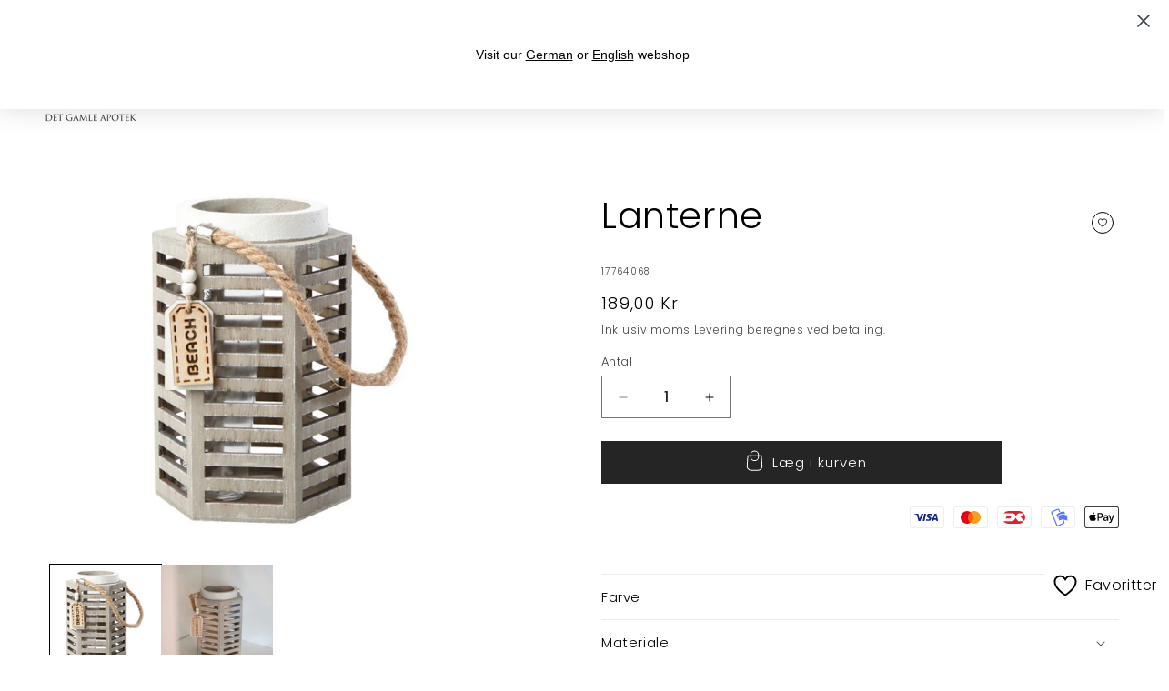

--- FILE ---
content_type: text/html; charset=utf-8
request_url: https://www.det-gamle-apotek.dk/products/lanterne-7
body_size: 55161
content:
<!doctype html>
<html class="no-js" lang="da">
  <head>
    
    <meta charset="utf-8">
    <meta http-equiv="X-UA-Compatible" content="IE=edge">
    <meta name="viewport" content="width=device-width,initial-scale=1">
    <meta name="theme-color" content="">
    <link rel="canonical" href="https://www.det-gamle-apotek.dk/products/lanterne-7"><link rel="icon" type="image/png" href="//www.det-gamle-apotek.dk/cdn/shop/files/DGA_house_32x32px.png?crop=center&height=32&v=1631092123&width=32"><link rel="preconnect" href="https://fonts.shopifycdn.com" crossorigin><meta name="google-site-verification" content="5_q9P5USu_dPXxIXJfvXf7UG_Eu4nAYRuViX8ESpJ7M" />

    <title>
      Lanterne
 &ndash; Det Gamle Apotek A/S</title>

    

    

<meta property="og:site_name" content="Det Gamle Apotek A/S">
<meta property="og:url" content="https://www.det-gamle-apotek.dk/products/lanterne-7">
<meta property="og:title" content="Lanterne">
<meta property="og:type" content="product">
<meta property="og:description" content="Et fantastisk univers af julepynt, brugskunst, interiør og varer til mærkedage og højtider som fødselsdage og påske. Stort udvalg af dansk design."><meta property="og:image" content="http://www.det-gamle-apotek.dk/cdn/shop/files/17764068.jpg?v=1768871042">
  <meta property="og:image:secure_url" content="https://www.det-gamle-apotek.dk/cdn/shop/files/17764068.jpg?v=1768871042">
  <meta property="og:image:width" content="567">
  <meta property="og:image:height" content="567"><meta property="og:price:amount" content="189,00">
  <meta property="og:price:currency" content="DKK"><meta name="twitter:card" content="summary_large_image">
<meta name="twitter:title" content="Lanterne">
<meta name="twitter:description" content="Et fantastisk univers af julepynt, brugskunst, interiør og varer til mærkedage og højtider som fødselsdage og påske. Stort udvalg af dansk design.">


    <script src="//www.det-gamle-apotek.dk/cdn/shop/t/34/assets/constants.js?v=58251544750838685771762344871" defer="defer"></script>
    <script src="//www.det-gamle-apotek.dk/cdn/shop/t/34/assets/pubsub.js?v=158357773527763999511762344898" defer="defer"></script>
    <script src="//www.det-gamle-apotek.dk/cdn/shop/t/34/assets/global.js?v=37284204640041572741762344878" defer="defer"></script><script src="//www.det-gamle-apotek.dk/cdn/shop/t/34/assets/animations.js?v=88693664871331136111762344823" defer="defer"></script><script>window.performance && window.performance.mark && window.performance.mark('shopify.content_for_header.start');</script><meta name="google-site-verification" content="Xu9qhgZo_ReTGcMDCAuXCO0aygGCitpmE8eOKJPxknI">
<meta name="facebook-domain-verification" content="ni1ds5h7msvfsrrrk8jvshzvsuhoaz">
<meta id="shopify-digital-wallet" name="shopify-digital-wallet" content="/55893065886/digital_wallets/dialog">
<link rel="alternate" type="application/json+oembed" href="https://www.det-gamle-apotek.dk/products/lanterne-7.oembed">
<script async="async" src="/checkouts/internal/preloads.js?locale=da-DK"></script>
<script id="shopify-features" type="application/json">{"accessToken":"ab9975fdb65d9d9d115d365fc798e514","betas":["rich-media-storefront-analytics"],"domain":"www.det-gamle-apotek.dk","predictiveSearch":true,"shopId":55893065886,"locale":"da"}</script>
<script>var Shopify = Shopify || {};
Shopify.shop = "det-gamle-apotek.myshopify.com";
Shopify.locale = "da";
Shopify.currency = {"active":"DKK","rate":"1.0"};
Shopify.country = "DK";
Shopify.theme = {"name":"Jul 2025","id":187751727450,"schema_name":"Craft","schema_version":"13.0.1","theme_store_id":1368,"role":"main"};
Shopify.theme.handle = "null";
Shopify.theme.style = {"id":null,"handle":null};
Shopify.cdnHost = "www.det-gamle-apotek.dk/cdn";
Shopify.routes = Shopify.routes || {};
Shopify.routes.root = "/";</script>
<script type="module">!function(o){(o.Shopify=o.Shopify||{}).modules=!0}(window);</script>
<script>!function(o){function n(){var o=[];function n(){o.push(Array.prototype.slice.apply(arguments))}return n.q=o,n}var t=o.Shopify=o.Shopify||{};t.loadFeatures=n(),t.autoloadFeatures=n()}(window);</script>
<script id="shop-js-analytics" type="application/json">{"pageType":"product"}</script>
<script defer="defer" async type="module" src="//www.det-gamle-apotek.dk/cdn/shopifycloud/shop-js/modules/v2/client.init-shop-cart-sync_DCvV3KX5.da.esm.js"></script>
<script defer="defer" async type="module" src="//www.det-gamle-apotek.dk/cdn/shopifycloud/shop-js/modules/v2/chunk.common_DIrl18zW.esm.js"></script>
<script type="module">
  await import("//www.det-gamle-apotek.dk/cdn/shopifycloud/shop-js/modules/v2/client.init-shop-cart-sync_DCvV3KX5.da.esm.js");
await import("//www.det-gamle-apotek.dk/cdn/shopifycloud/shop-js/modules/v2/chunk.common_DIrl18zW.esm.js");

  window.Shopify.SignInWithShop?.initShopCartSync?.({"fedCMEnabled":true,"windoidEnabled":true});

</script>
<script>(function() {
  var isLoaded = false;
  function asyncLoad() {
    if (isLoaded) return;
    isLoaded = true;
    var urls = ["https:\/\/static.klaviyo.com\/onsite\/js\/klaviyo.js?company_id=Rdddxu\u0026shop=det-gamle-apotek.myshopify.com"];
    for (var i = 0; i < urls.length; i++) {
      var s = document.createElement('script');
      s.type = 'text/javascript';
      s.async = true;
      s.src = urls[i];
      var x = document.getElementsByTagName('script')[0];
      x.parentNode.insertBefore(s, x);
    }
  };
  if(window.attachEvent) {
    window.attachEvent('onload', asyncLoad);
  } else {
    window.addEventListener('load', asyncLoad, false);
  }
})();</script>
<script id="__st">var __st={"a":55893065886,"offset":3600,"reqid":"18f59f6e-c568-45ee-a68d-69a3c61ca15d-1769020837","pageurl":"www.det-gamle-apotek.dk\/products\/lanterne-7","u":"d0319cc49646","p":"product","rtyp":"product","rid":7144674328734};</script>
<script>window.ShopifyPaypalV4VisibilityTracking = true;</script>
<script id="captcha-bootstrap">!function(){'use strict';const t='contact',e='account',n='new_comment',o=[[t,t],['blogs',n],['comments',n],[t,'customer']],c=[[e,'customer_login'],[e,'guest_login'],[e,'recover_customer_password'],[e,'create_customer']],r=t=>t.map((([t,e])=>`form[action*='/${t}']:not([data-nocaptcha='true']) input[name='form_type'][value='${e}']`)).join(','),a=t=>()=>t?[...document.querySelectorAll(t)].map((t=>t.form)):[];function s(){const t=[...o],e=r(t);return a(e)}const i='password',u='form_key',d=['recaptcha-v3-token','g-recaptcha-response','h-captcha-response',i],f=()=>{try{return window.sessionStorage}catch{return}},m='__shopify_v',_=t=>t.elements[u];function p(t,e,n=!1){try{const o=window.sessionStorage,c=JSON.parse(o.getItem(e)),{data:r}=function(t){const{data:e,action:n}=t;return t[m]||n?{data:e,action:n}:{data:t,action:n}}(c);for(const[e,n]of Object.entries(r))t.elements[e]&&(t.elements[e].value=n);n&&o.removeItem(e)}catch(o){console.error('form repopulation failed',{error:o})}}const l='form_type',E='cptcha';function T(t){t.dataset[E]=!0}const w=window,h=w.document,L='Shopify',v='ce_forms',y='captcha';let A=!1;((t,e)=>{const n=(g='f06e6c50-85a8-45c8-87d0-21a2b65856fe',I='https://cdn.shopify.com/shopifycloud/storefront-forms-hcaptcha/ce_storefront_forms_captcha_hcaptcha.v1.5.2.iife.js',D={infoText:'Beskyttet af hCaptcha',privacyText:'Beskyttelse af persondata',termsText:'Vilkår'},(t,e,n)=>{const o=w[L][v],c=o.bindForm;if(c)return c(t,g,e,D).then(n);var r;o.q.push([[t,g,e,D],n]),r=I,A||(h.body.append(Object.assign(h.createElement('script'),{id:'captcha-provider',async:!0,src:r})),A=!0)});var g,I,D;w[L]=w[L]||{},w[L][v]=w[L][v]||{},w[L][v].q=[],w[L][y]=w[L][y]||{},w[L][y].protect=function(t,e){n(t,void 0,e),T(t)},Object.freeze(w[L][y]),function(t,e,n,w,h,L){const[v,y,A,g]=function(t,e,n){const i=e?o:[],u=t?c:[],d=[...i,...u],f=r(d),m=r(i),_=r(d.filter((([t,e])=>n.includes(e))));return[a(f),a(m),a(_),s()]}(w,h,L),I=t=>{const e=t.target;return e instanceof HTMLFormElement?e:e&&e.form},D=t=>v().includes(t);t.addEventListener('submit',(t=>{const e=I(t);if(!e)return;const n=D(e)&&!e.dataset.hcaptchaBound&&!e.dataset.recaptchaBound,o=_(e),c=g().includes(e)&&(!o||!o.value);(n||c)&&t.preventDefault(),c&&!n&&(function(t){try{if(!f())return;!function(t){const e=f();if(!e)return;const n=_(t);if(!n)return;const o=n.value;o&&e.removeItem(o)}(t);const e=Array.from(Array(32),(()=>Math.random().toString(36)[2])).join('');!function(t,e){_(t)||t.append(Object.assign(document.createElement('input'),{type:'hidden',name:u})),t.elements[u].value=e}(t,e),function(t,e){const n=f();if(!n)return;const o=[...t.querySelectorAll(`input[type='${i}']`)].map((({name:t})=>t)),c=[...d,...o],r={};for(const[a,s]of new FormData(t).entries())c.includes(a)||(r[a]=s);n.setItem(e,JSON.stringify({[m]:1,action:t.action,data:r}))}(t,e)}catch(e){console.error('failed to persist form',e)}}(e),e.submit())}));const S=(t,e)=>{t&&!t.dataset[E]&&(n(t,e.some((e=>e===t))),T(t))};for(const o of['focusin','change'])t.addEventListener(o,(t=>{const e=I(t);D(e)&&S(e,y())}));const B=e.get('form_key'),M=e.get(l),P=B&&M;t.addEventListener('DOMContentLoaded',(()=>{const t=y();if(P)for(const e of t)e.elements[l].value===M&&p(e,B);[...new Set([...A(),...v().filter((t=>'true'===t.dataset.shopifyCaptcha))])].forEach((e=>S(e,t)))}))}(h,new URLSearchParams(w.location.search),n,t,e,['guest_login'])})(!0,!0)}();</script>
<script integrity="sha256-4kQ18oKyAcykRKYeNunJcIwy7WH5gtpwJnB7kiuLZ1E=" data-source-attribution="shopify.loadfeatures" defer="defer" src="//www.det-gamle-apotek.dk/cdn/shopifycloud/storefront/assets/storefront/load_feature-a0a9edcb.js" crossorigin="anonymous"></script>
<script data-source-attribution="shopify.dynamic_checkout.dynamic.init">var Shopify=Shopify||{};Shopify.PaymentButton=Shopify.PaymentButton||{isStorefrontPortableWallets:!0,init:function(){window.Shopify.PaymentButton.init=function(){};var t=document.createElement("script");t.src="https://www.det-gamle-apotek.dk/cdn/shopifycloud/portable-wallets/latest/portable-wallets.da.js",t.type="module",document.head.appendChild(t)}};
</script>
<script data-source-attribution="shopify.dynamic_checkout.buyer_consent">
  function portableWalletsHideBuyerConsent(e){var t=document.getElementById("shopify-buyer-consent"),n=document.getElementById("shopify-subscription-policy-button");t&&n&&(t.classList.add("hidden"),t.setAttribute("aria-hidden","true"),n.removeEventListener("click",e))}function portableWalletsShowBuyerConsent(e){var t=document.getElementById("shopify-buyer-consent"),n=document.getElementById("shopify-subscription-policy-button");t&&n&&(t.classList.remove("hidden"),t.removeAttribute("aria-hidden"),n.addEventListener("click",e))}window.Shopify?.PaymentButton&&(window.Shopify.PaymentButton.hideBuyerConsent=portableWalletsHideBuyerConsent,window.Shopify.PaymentButton.showBuyerConsent=portableWalletsShowBuyerConsent);
</script>
<script data-source-attribution="shopify.dynamic_checkout.cart.bootstrap">document.addEventListener("DOMContentLoaded",(function(){function t(){return document.querySelector("shopify-accelerated-checkout-cart, shopify-accelerated-checkout")}if(t())Shopify.PaymentButton.init();else{new MutationObserver((function(e,n){t()&&(Shopify.PaymentButton.init(),n.disconnect())})).observe(document.body,{childList:!0,subtree:!0})}}));
</script>
<script id="sections-script" data-sections="header" defer="defer" src="//www.det-gamle-apotek.dk/cdn/shop/t/34/compiled_assets/scripts.js?v=126026"></script>
<script>window.performance && window.performance.mark && window.performance.mark('shopify.content_for_header.end');</script>


    <style data-shopify>
      @font-face {
  font-family: Poppins;
  font-weight: 300;
  font-style: normal;
  font-display: swap;
  src: url("//www.det-gamle-apotek.dk/cdn/fonts/poppins/poppins_n3.05f58335c3209cce17da4f1f1ab324ebe2982441.woff2") format("woff2"),
       url("//www.det-gamle-apotek.dk/cdn/fonts/poppins/poppins_n3.6971368e1f131d2c8ff8e3a44a36b577fdda3ff5.woff") format("woff");
}

      @font-face {
  font-family: Poppins;
  font-weight: 700;
  font-style: normal;
  font-display: swap;
  src: url("//www.det-gamle-apotek.dk/cdn/fonts/poppins/poppins_n7.56758dcf284489feb014a026f3727f2f20a54626.woff2") format("woff2"),
       url("//www.det-gamle-apotek.dk/cdn/fonts/poppins/poppins_n7.f34f55d9b3d3205d2cd6f64955ff4b36f0cfd8da.woff") format("woff");
}

      @font-face {
  font-family: Poppins;
  font-weight: 300;
  font-style: italic;
  font-display: swap;
  src: url("//www.det-gamle-apotek.dk/cdn/fonts/poppins/poppins_i3.8536b4423050219f608e17f134fe9ea3b01ed890.woff2") format("woff2"),
       url("//www.det-gamle-apotek.dk/cdn/fonts/poppins/poppins_i3.0f4433ada196bcabf726ed78f8e37e0995762f7f.woff") format("woff");
}

      @font-face {
  font-family: Poppins;
  font-weight: 700;
  font-style: italic;
  font-display: swap;
  src: url("//www.det-gamle-apotek.dk/cdn/fonts/poppins/poppins_i7.42fd71da11e9d101e1e6c7932199f925f9eea42d.woff2") format("woff2"),
       url("//www.det-gamle-apotek.dk/cdn/fonts/poppins/poppins_i7.ec8499dbd7616004e21155106d13837fff4cf556.woff") format("woff");
}

      @font-face {
  font-family: Poppins;
  font-weight: 300;
  font-style: normal;
  font-display: swap;
  src: url("//www.det-gamle-apotek.dk/cdn/fonts/poppins/poppins_n3.05f58335c3209cce17da4f1f1ab324ebe2982441.woff2") format("woff2"),
       url("//www.det-gamle-apotek.dk/cdn/fonts/poppins/poppins_n3.6971368e1f131d2c8ff8e3a44a36b577fdda3ff5.woff") format("woff");
}


      
        :root,
        .color-scheme-1 {
          --color-background: 255,255,255;
        
          --gradient-background: #ffffff;
        

        

        --color-foreground: 0,0,0;
        --color-background-contrast: 191,191,191;
        --color-shadow: 37,37,37;
        --color-button: 37,37,37;
        --color-button-text: 255,255,255;
        --color-secondary-button: 255,255,255;
        --color-secondary-button-text: 37,37,37;
        --color-link: 37,37,37;
        --color-badge-foreground: 0,0,0;
        --color-badge-background: 255,255,255;
        --color-badge-border: 0,0,0;
        --payment-terms-background-color: rgb(255 255 255);
      }
      
        
        .color-scheme-2 {
          --color-background: 240,237,231;
        
          --gradient-background: #f0ede7;
        

        

        --color-foreground: 37,37,37;
        --color-background-contrast: 191,178,153;
        --color-shadow: 37,37,37;
        --color-button: 44,51,47;
        --color-button-text: 255,255,255;
        --color-secondary-button: 240,237,231;
        --color-secondary-button-text: 80,86,85;
        --color-link: 80,86,85;
        --color-badge-foreground: 37,37,37;
        --color-badge-background: 240,237,231;
        --color-badge-border: 37,37,37;
        --payment-terms-background-color: rgb(240 237 231);
      }
      
        
        .color-scheme-3 {
          --color-background: 166,154,146;
        
          --gradient-background: #a69a92;
        

        

        --color-foreground: 255,255,255;
        --color-background-contrast: 102,90,83;
        --color-shadow: 37,37,37;
        --color-button: 255,255,255;
        --color-button-text: 0,0,0;
        --color-secondary-button: 166,154,146;
        --color-secondary-button-text: 37,37,37;
        --color-link: 37,37,37;
        --color-badge-foreground: 255,255,255;
        --color-badge-background: 166,154,146;
        --color-badge-border: 255,255,255;
        --payment-terms-background-color: rgb(166 154 146);
      }
      
        
        .color-scheme-4 {
          --color-background: 44,51,47;
        
          --gradient-background: #2c332f;
        

        

        --color-foreground: 255,255,255;
        --color-background-contrast: 56,65,60;
        --color-shadow: 37,37,37;
        --color-button: 255,255,255;
        --color-button-text: 44,51,47;
        --color-secondary-button: 44,51,47;
        --color-secondary-button-text: 255,255,255;
        --color-link: 255,255,255;
        --color-badge-foreground: 255,255,255;
        --color-badge-background: 44,51,47;
        --color-badge-border: 255,255,255;
        --payment-terms-background-color: rgb(44 51 47);
      }
      
        
        .color-scheme-5 {
          --color-background: 63,81,71;
        
          --gradient-background: #3f5147;
        

        

        --color-foreground: 239,236,236;
        --color-background-contrast: 7,9,8;
        --color-shadow: 37,37,37;
        --color-button: 239,236,236;
        --color-button-text: 63,81,71;
        --color-secondary-button: 63,81,71;
        --color-secondary-button-text: 239,236,236;
        --color-link: 239,236,236;
        --color-badge-foreground: 239,236,236;
        --color-badge-background: 63,81,71;
        --color-badge-border: 239,236,236;
        --payment-terms-background-color: rgb(63 81 71);
      }
      
        
        .color-scheme-025ff3fa-ab45-4410-9743-3e9597766686 {
          --color-background: 228,205,163;
        
          --gradient-background: #e4cda3;
        

        

        --color-foreground: 63,48,41;
        --color-background-contrast: 199,151,64;
        --color-shadow: 37,37,37;
        --color-button: 37,37,37;
        --color-button-text: 255,255,255;
        --color-secondary-button: 228,205,163;
        --color-secondary-button-text: 37,37,37;
        --color-link: 37,37,37;
        --color-badge-foreground: 63,48,41;
        --color-badge-background: 228,205,163;
        --color-badge-border: 63,48,41;
        --payment-terms-background-color: rgb(228 205 163);
      }
      
        
        .color-scheme-7432914e-7588-4aae-ac0f-6bd11b2725c0 {
          --color-background: 208,222,212;
        
          --gradient-background: #d0ded4;
        

        

        --color-foreground: 37,37,37;
        --color-background-contrast: 133,169,143;
        --color-shadow: 37,37,37;
        --color-button: 37,37,37;
        --color-button-text: 255,255,255;
        --color-secondary-button: 208,222,212;
        --color-secondary-button-text: 37,37,37;
        --color-link: 37,37,37;
        --color-badge-foreground: 37,37,37;
        --color-badge-background: 208,222,212;
        --color-badge-border: 37,37,37;
        --payment-terms-background-color: rgb(208 222 212);
      }
      
        
        .color-scheme-29207ca5-9841-4f56-ac45-b8cf8e5ca04a {
          --color-background: 241,234,224;
        
          --gradient-background: #f1eae0;
        

        

        --color-foreground: 0,0,0;
        --color-background-contrast: 201,174,136;
        --color-shadow: 37,37,37;
        --color-button: 37,37,37;
        --color-button-text: 255,255,255;
        --color-secondary-button: 241,234,224;
        --color-secondary-button-text: 37,37,37;
        --color-link: 37,37,37;
        --color-badge-foreground: 0,0,0;
        --color-badge-background: 241,234,224;
        --color-badge-border: 0,0,0;
        --payment-terms-background-color: rgb(241 234 224);
      }
      
        
        .color-scheme-fcf9536b-0727-4a4e-bdce-213ee6292384 {
          --color-background: 249,249,249;
        
          --gradient-background: #f9f9f9;
        

        

        --color-foreground: 255,255,255;
        --color-background-contrast: 185,185,185;
        --color-shadow: 37,37,37;
        --color-button: 37,37,37;
        --color-button-text: 255,255,255;
        --color-secondary-button: 249,249,249;
        --color-secondary-button-text: 37,37,37;
        --color-link: 37,37,37;
        --color-badge-foreground: 255,255,255;
        --color-badge-background: 249,249,249;
        --color-badge-border: 255,255,255;
        --payment-terms-background-color: rgb(249 249 249);
      }
      
        
        .color-scheme-5d7056df-d057-405f-8e13-0cfd8e0d16ec {
          --color-background: 0,0,0;
        
          --gradient-background: #000000;
        

        

        --color-foreground: 255,255,255;
        --color-background-contrast: 128,128,128;
        --color-shadow: 0,0,0;
        --color-button: 0,0,0;
        --color-button-text: 255,255,255;
        --color-secondary-button: 0,0,0;
        --color-secondary-button-text: 0,0,0;
        --color-link: 0,0,0;
        --color-badge-foreground: 255,255,255;
        --color-badge-background: 0,0,0;
        --color-badge-border: 255,255,255;
        --payment-terms-background-color: rgb(0 0 0);
      }
      

      body, .color-scheme-1, .color-scheme-2, .color-scheme-3, .color-scheme-4, .color-scheme-5, .color-scheme-025ff3fa-ab45-4410-9743-3e9597766686, .color-scheme-7432914e-7588-4aae-ac0f-6bd11b2725c0, .color-scheme-29207ca5-9841-4f56-ac45-b8cf8e5ca04a, .color-scheme-fcf9536b-0727-4a4e-bdce-213ee6292384, .color-scheme-5d7056df-d057-405f-8e13-0cfd8e0d16ec {
        color: rgba(var(--color-foreground), 0.75);
        background-color: rgb(var(--color-background));
      }

      :root {
        --font-body-family: Poppins, sans-serif;
        --font-body-style: normal;
        --font-body-weight: 300;
        --font-body-weight-bold: 600;

        --font-heading-family: Poppins, sans-serif;
        --font-heading-style: normal;
        --font-heading-weight: 300;

        --font-body-scale: 1.0;
        --font-heading-scale: 1.0;

        --media-padding: px;
        --media-border-opacity: 0.1;
        --media-border-width: 0px;
        --media-radius: 0px;
        --media-shadow-opacity: 0.0;
        --media-shadow-horizontal-offset: 0px;
        --media-shadow-vertical-offset: 0px;
        --media-shadow-blur-radius: 5px;
        --media-shadow-visible: 0;

        --page-width: 160rem;
        --page-width-margin: 0rem;

        --product-card-image-padding: 0.0rem;
        --product-card-corner-radius: 0.0rem;
        --product-card-text-alignment: center;
        --product-card-border-width: 0.1rem;
        --product-card-border-opacity: 0.05;
        --product-card-shadow-opacity: 0.1;
        --product-card-shadow-visible: 1;
        --product-card-shadow-horizontal-offset: 0.0rem;
        --product-card-shadow-vertical-offset: 0.4rem;
        --product-card-shadow-blur-radius: 0.5rem;

        --collection-card-image-padding: 0.0rem;
        --collection-card-corner-radius: 0.0rem;
        --collection-card-text-alignment: center;
        --collection-card-border-width: 0.0rem;
        --collection-card-border-opacity: 0.0;
        --collection-card-shadow-opacity: 0.1;
        --collection-card-shadow-visible: 1;
        --collection-card-shadow-horizontal-offset: 0.0rem;
        --collection-card-shadow-vertical-offset: 0.0rem;
        --collection-card-shadow-blur-radius: 0.0rem;

        --blog-card-image-padding: 0.0rem;
        --blog-card-corner-radius: 0.0rem;
        --blog-card-text-alignment: left;
        --blog-card-border-width: 0.0rem;
        --blog-card-border-opacity: 0.0;
        --blog-card-shadow-opacity: 0.1;
        --blog-card-shadow-visible: 1;
        --blog-card-shadow-horizontal-offset: 0.0rem;
        --blog-card-shadow-vertical-offset: 0.0rem;
        --blog-card-shadow-blur-radius: 0.0rem;

        --badge-corner-radius: 0.0rem;

        --popup-border-width: 1px;
        --popup-border-opacity: 0.5;
        --popup-corner-radius: 0px;
        --popup-shadow-opacity: 0.0;
        --popup-shadow-horizontal-offset: 0px;
        --popup-shadow-vertical-offset: 4px;
        --popup-shadow-blur-radius: 5px;

        --drawer-border-width: 1px;
        --drawer-border-opacity: 0.1;
        --drawer-shadow-opacity: 0.0;
        --drawer-shadow-horizontal-offset: 0px;
        --drawer-shadow-vertical-offset: 4px;
        --drawer-shadow-blur-radius: 5px;

        --spacing-sections-desktop: 0px;
        --spacing-sections-mobile: 0px;

        --grid-desktop-vertical-spacing: 20px;
        --grid-desktop-horizontal-spacing: 20px;
        --grid-mobile-vertical-spacing: 10px;
        --grid-mobile-horizontal-spacing: 10px;

        --text-boxes-border-opacity: 0.1;
        --text-boxes-border-width: 0px;
        --text-boxes-radius: 0px;
        --text-boxes-shadow-opacity: 0.0;
        --text-boxes-shadow-visible: 0;
        --text-boxes-shadow-horizontal-offset: 0px;
        --text-boxes-shadow-vertical-offset: 4px;
        --text-boxes-shadow-blur-radius: 5px;

        --buttons-radius: 0px;
        --buttons-radius-outset: 0px;
        --buttons-border-width: 1px;
        --buttons-border-opacity: 1.0;
        --buttons-shadow-opacity: 0.0;
        --buttons-shadow-visible: 0;
        --buttons-shadow-horizontal-offset: 0px;
        --buttons-shadow-vertical-offset: 4px;
        --buttons-shadow-blur-radius: 5px;
        --buttons-border-offset: 0px;

        --inputs-radius: 0px;
        --inputs-border-width: 1px;
        --inputs-border-opacity: 0.55;
        --inputs-shadow-opacity: 0.0;
        --inputs-shadow-horizontal-offset: 0px;
        --inputs-margin-offset: 0px;
        --inputs-shadow-vertical-offset: 4px;
        --inputs-shadow-blur-radius: 5px;
        --inputs-radius-outset: 0px;

        --variant-pills-radius: 40px;
        --variant-pills-border-width: 1px;
        --variant-pills-border-opacity: 0.55;
        --variant-pills-shadow-opacity: 0.0;
        --variant-pills-shadow-horizontal-offset: 0px;
        --variant-pills-shadow-vertical-offset: 4px;
        --variant-pills-shadow-blur-radius: 5px;
      }

      *,
      *::before,
      *::after {
        box-sizing: inherit;
      }

      html {
        box-sizing: border-box;
        font-size: calc(var(--font-body-scale) * 62.5%);
        height: 100%;
      }

      body {
        display: grid;
        grid-template-rows: auto auto 1fr auto;
        grid-template-columns: 100%;
        min-height: 100%;
        margin: 0;
        font-size: 1.5rem;
        letter-spacing: 0.06rem;
        line-height: calc(1 + 0.8 / var(--font-body-scale));
        font-family: var(--font-body-family);
        font-style: var(--font-body-style);
        font-weight: var(--font-body-weight);
      }

      @media screen and (min-width: 750px) {
        body {
          font-size: 1.6rem;
        }
      }
        .wishlist_button{
              background: none;
              border: none;
              display: flex;
              align-items: center;
            }

            .wishlist_button svg{
              border-radius: 50%;
              margin: 10px 0;
                display: flex;
                align-items: center;
                justify-content: center;
                cursor: pointer;
              border: 1px solid #000;
              padding: 5px;
            }

            .heart-filled path{
              fill: black;
            }


                              .button-floating{
                                position: fixed;
                                transform: translateY(-50%);
                                z-index: 1;
                                padding: 8px;
                                display: inline-flex;
                                align-items: center;
                                text-decoration: none;
                                color: #000;
                                background-color: #FFFFFF;
                                border-radius: 6px 0 0 6px;
                                transition: all .5s ease;
                              }

                        .button-floating:hover{
                          background-color: #000;
                        }

                  .button-floating:hover svg, .button-floating:hover .wishlist_text{
                    fill: #fff;
                    color: #fff;
                  }

                        .wishlist_text{
                          margin-left: 7px !important;;
                          margin: 0px;
                          text-decoration: none;
                        }

      


      
        .button-floating{
          bottom: 30px;
         right: 0px;
         width: fit-content;
         border-radius: 6px 0 0 6px;
          z-index: 11;
       }
      
    </style>

    <link href="//www.det-gamle-apotek.dk/cdn/shop/t/34/assets/base.css?v=146652497715325560351765809759" rel="stylesheet" type="text/css" media="all" />
<link rel="preload" as="font" href="//www.det-gamle-apotek.dk/cdn/fonts/poppins/poppins_n3.05f58335c3209cce17da4f1f1ab324ebe2982441.woff2" type="font/woff2" crossorigin><link rel="preload" as="font" href="//www.det-gamle-apotek.dk/cdn/fonts/poppins/poppins_n3.05f58335c3209cce17da4f1f1ab324ebe2982441.woff2" type="font/woff2" crossorigin><link href="//www.det-gamle-apotek.dk/cdn/shop/t/34/assets/component-localization-form.css?v=124545717069420038221762344847" rel="stylesheet" type="text/css" media="all" />
      <script src="//www.det-gamle-apotek.dk/cdn/shop/t/34/assets/localization-form.js?v=169565320306168926741762344879" defer="defer"></script><link
        rel="stylesheet"
        href="//www.det-gamle-apotek.dk/cdn/shop/t/34/assets/component-predictive-search.css?v=118923337488134913561762344856"
        media="print"
        onload="this.media='all'"
      ><script>
      document.documentElement.className = document.documentElement.className.replace('no-js', 'js');
      if (Shopify.designMode) {
        document.documentElement.classList.add('shopify-design-mode');
      }
    </script>
    
  <!-- BEGIN app block: shopify://apps/stape-conversion-tracking/blocks/gtm/7e13c847-7971-409d-8fe0-29ec14d5f048 --><script>
  window.lsData = {};
  window.dataLayer = window.dataLayer || [];
  window.addEventListener("message", (event) => {
    if (event.data?.event) {
      window.dataLayer.push(event.data);
    }
  });
  window.dataShopStape = {
    shop: "www.det-gamle-apotek.dk",
    shopId: "55893065886",
  }
</script>

<!-- END app block --><!-- BEGIN app block: shopify://apps/klaviyo-email-marketing-sms/blocks/klaviyo-onsite-embed/2632fe16-c075-4321-a88b-50b567f42507 -->












  <script async src="https://static.klaviyo.com/onsite/js/Rdddxu/klaviyo.js?company_id=Rdddxu"></script>
  <script>!function(){if(!window.klaviyo){window._klOnsite=window._klOnsite||[];try{window.klaviyo=new Proxy({},{get:function(n,i){return"push"===i?function(){var n;(n=window._klOnsite).push.apply(n,arguments)}:function(){for(var n=arguments.length,o=new Array(n),w=0;w<n;w++)o[w]=arguments[w];var t="function"==typeof o[o.length-1]?o.pop():void 0,e=new Promise((function(n){window._klOnsite.push([i].concat(o,[function(i){t&&t(i),n(i)}]))}));return e}}})}catch(n){window.klaviyo=window.klaviyo||[],window.klaviyo.push=function(){var n;(n=window._klOnsite).push.apply(n,arguments)}}}}();</script>

  
    <script id="viewed_product">
      if (item == null) {
        var _learnq = _learnq || [];

        var MetafieldReviews = null
        var MetafieldYotpoRating = null
        var MetafieldYotpoCount = null
        var MetafieldLooxRating = null
        var MetafieldLooxCount = null
        var okendoProduct = null
        var okendoProductReviewCount = null
        var okendoProductReviewAverageValue = null
        try {
          // The following fields are used for Customer Hub recently viewed in order to add reviews.
          // This information is not part of __kla_viewed. Instead, it is part of __kla_viewed_reviewed_items
          MetafieldReviews = {};
          MetafieldYotpoRating = null
          MetafieldYotpoCount = null
          MetafieldLooxRating = null
          MetafieldLooxCount = null

          okendoProduct = null
          // If the okendo metafield is not legacy, it will error, which then requires the new json formatted data
          if (okendoProduct && 'error' in okendoProduct) {
            okendoProduct = null
          }
          okendoProductReviewCount = okendoProduct ? okendoProduct.reviewCount : null
          okendoProductReviewAverageValue = okendoProduct ? okendoProduct.reviewAverageValue : null
        } catch (error) {
          console.error('Error in Klaviyo onsite reviews tracking:', error);
        }

        var item = {
          Name: "Lanterne",
          ProductID: 7144674328734,
          Categories: ["Helårs","Maritimt"],
          ImageURL: "https://www.det-gamle-apotek.dk/cdn/shop/files/17764068_grande.jpg?v=1768871042",
          URL: "https://www.det-gamle-apotek.dk/products/lanterne-7",
          Brand: "Det Gamle Apotek A\/S",
          Price: "189,00 Kr",
          Value: "189,00",
          CompareAtPrice: "0,00 Kr"
        };
        _learnq.push(['track', 'Viewed Product', item]);
        _learnq.push(['trackViewedItem', {
          Title: item.Name,
          ItemId: item.ProductID,
          Categories: item.Categories,
          ImageUrl: item.ImageURL,
          Url: item.URL,
          Metadata: {
            Brand: item.Brand,
            Price: item.Price,
            Value: item.Value,
            CompareAtPrice: item.CompareAtPrice
          },
          metafields:{
            reviews: MetafieldReviews,
            yotpo:{
              rating: MetafieldYotpoRating,
              count: MetafieldYotpoCount,
            },
            loox:{
              rating: MetafieldLooxRating,
              count: MetafieldLooxCount,
            },
            okendo: {
              rating: okendoProductReviewAverageValue,
              count: okendoProductReviewCount,
            }
          }
        }]);
      }
    </script>
  




  <script>
    window.klaviyoReviewsProductDesignMode = false
  </script>







<!-- END app block --><!-- BEGIN app block: shopify://apps/instafeed/blocks/head-block/c447db20-095d-4a10-9725-b5977662c9d5 --><link rel="preconnect" href="https://cdn.nfcube.com/">
<link rel="preconnect" href="https://scontent.cdninstagram.com/">


  <script>
    document.addEventListener('DOMContentLoaded', function () {
      let instafeedScript = document.createElement('script');

      
        instafeedScript.src = 'https://cdn.nfcube.com/instafeed-0dc27e200248034dcba0d2b60a17104d.js';
      

      document.body.appendChild(instafeedScript);
    });
  </script>





<!-- END app block --><!-- BEGIN app block: shopify://apps/shinebuilder/blocks/shinepage-scripts/78f044cf-2e4d-45e3-89fd-ff04c1a581b8 -->




    <link href="//cdn.shopify.com/extensions/89718ebe-8bf9-49d8-8c6f-fb29957ccf0d/shinebuilder-252/assets/flickity.min.css" rel="stylesheet" type="text/css" media="all" />
    <link href="//cdn.shopify.com/extensions/89718ebe-8bf9-49d8-8c6f-fb29957ccf0d/shinebuilder-252/assets/photoswipe.css" rel="stylesheet" type="text/css" media="all" />






    <style id="sp-animations">
        :root {
        --sp-animation-duration: 0.6s;
        --sp-animation-delay: 0.75s;
        --sp-image-hover-duration: 0.35s;
        
        }
    </style>



    
    
    

    <style id="sp-global-layout">
        :root {
         --sp-container-desktop-width: 1200px;
         --sp-container-tablet-width: 700px;
         --sp-container-mobile-width: 600px;
         --sp-container-desktop-padding: 15.0px;
         --sp-container-tablet-padding: 15.0px;
         --sp-container-mobile-padding: 15.0px;
         --sp-column-desktop-padding: 15.0px;
         --sp-column-tablet-padding: 15.0px;
         --sp-column-mobile-padding: 15.0px;
         --sp-section-top-padding: 10rem;
            --sp-section-bottom-padding: 10rem;
            --sp-section-heading-width: 65rem;
            --sp-heading-font-family: initial;
            --sp-heading-font-weight: normal;
            --sp-heading-font-style: normal;
            --sp-heading-line-height: normal;
            --sp-heading-letter-spacing: normal;
            --sp-heading-spacing-scale: 1;
            --sp-body-font-family: initial;
            --sp-body-font-weight: normal;
            --sp-body-font-style: normal;
            --sp-description-line-height: normal;
            --sp-body-letter-spacing: normal;
            --sp-section-heading-size: 48px;
            --sp-section-sub-heading-size: 12px;
            --sp-section-description-size: 16px;
            --sp-section-background-color: #FFF;
            --sp-section-background-gradient-color: "";
            --sp-section-text-color: #1e1e1e;
            --sp-section-text-color-rgb: 30, 30, 30;
            --sp-margin-scale: 0.5;
            --sp-font-scale: 1;
            --sp-column-shift: 0%;
            --sp-sub-heading-margin-top: 1rem;
            --sp-description-margin-top: 2rem;
            --sp-heading-margin-top: 1rem;
            --sp-button-margin-top: 1rem;
            --sp-image-aspect-ratio: 1;
            --sp-card-border-width: 0px;
            --sp-card-border-color: #eee;
            --sp-card-shadow-color: transparent;
            --sp-button-wrapper-column-gap: 10px;
            --sp-button-scale: 1;
            --sp-button-font-scale: 1;
            --sp-button-radius: 0px;
            --sp-button-border-width: 1px;
            --sp-button-padding-top: 0.6rem;
            --sp-button-padding-left: 4rem;
            --sp-button-font-size: 1.4rem;
            --sp-button-text-spacing: 0px;
            --sp-button-background-color: #222;
            --sp-button-text-color: #222;
            --sp-button-background-gradient-color: "";
            --sp-content-max-width: 30%;
            --sp-content-spacing: 20px;
            --sp-animation-order: 0;
            --sp-ease-out-slow: cubic-bezier(0, 0, .3, 1);
            --sp-animation-delay: 75ms;
            --sp-animation-slide-in: sp-slideIn var(--sp-animation-duration) var(--sp-ease-out-slow) forwards;
            --sp-slideshow-progress-duration: 3s;
            --sp-circular-progress-stroke-width: 1;
            --sp-slideshow-progress-play-state: running;
            --sp-slideshow-pagination-background-radius: 20px;
            --sp-slideshow-navigarion-width: 56px;
            --sp-slideshow-navigarion-icon-width: 14px;
            --sp-navigation-border-width: 1.5px;
            --sp-slideshow-navigarion-border-radius: 50%;
            --sp-slideshow-content-border-radius: 30px;
            --sp-slideshow-content-border-size: 1px;
            --sp-navigation-scale: 1;
            --shape--blob-1: 97.686% 33.617%, 98.392% 36.152%, 98.96% 38.721%, 99.398% 41.315%, 99.712% 43.928%, 99.909% 46.552%, 99.995% 49.182%, 99.974% 51.813%, 99.852% 54.441%, 99.63% 57.063%, 99.311% 59.675%, 98.897% 62.274%, 98.389% 64.856%, 97.787% 67.417%, 97.091% 69.955%, 96.299% 72.464%, 95.411% 74.941%, 94.422% 77.379%, 93.329% 79.773%, 92.127% 82.114%, 90.812% 84.393%, 89.377% 86.598%, 87.813% 88.714%, 86.114% 90.723%, 84.272% 92.6%, 82.279% 94.317%, 80.125% 95.828%, 77.832% 97.117%, 75.423% 98.172%, 72.92% 98.983%, 70.352% 99.552%, 67.743% 99.887%, 65.115% 100%, 62.485% 99.907%, 59.869% 99.627%, 57.277% 99.176%, 54.717% 98.571%, 52.193% 97.825%, 49.711% 96.954%, 47.271% 95.967%, 44.877% 94.876%, 42.529% 93.689%, 40.227% 92.414%, 37.972% 91.058%, 35.764% 89.626%, 33.604% 88.123%, 31.491% 86.555%, 29.426% 84.924%, 27.41% 83.234%, 25.441% 81.487%, 23.522% 79.687%, 21.651% 77.836%, 19.832% 75.935%, 18.064% 73.986%, 16.35% 71.99%, 14.691% 69.947%, 13.09% 67.859%, 11.549% 65.726%, 10.073% 63.547%, 8.665% 61.324%, 7.331% 59.056%, 6.076% 56.744%, 4.907% 54.386%, 3.832% 51.984%, 2.861% 49.539%, 2.006% 47.05%, 1.28% 44.521%, .699% 41.955%, .28% 39.358%, .044% 36.738%, .014% 34.107%, .212% 31.484%, .66% 28.892%, 1.371% 26.359%, 2.338% 23.913%, 3.54% 21.574%, 4.951% 19.354%, 6.546% 17.261%, 8.3% 15.3%, 10.191% 13.471%, 12.199% 11.771%, 14.307% 10.197%, 16.502% 8.746%, 18.771% 7.414%, 21.104% 6.198%, 23.493% 5.094%, 25.93% 4.101%, 28.408% 3.217%, 30.922% 2.439%, 33.466% 1.768%, 36.036% 1.203%, 38.627% .744%, 41.235% .394%, 43.855% .152%, 46.483% .023%, 49.114% .008%, 51.744% .103%, 54.366% .315%, 56.977% .648%, 59.569% 1.1%, 62.137% 1.672%, 64.676% 2.363%, 67.179% 3.173%, 69.642% 4.101%, 72.056% 5.147%, 74.416% 6.31%, 76.715% 7.59%, 78.946% 8.985%, 81.102% 10.494%, 83.174% 12.115%, 85.156% 13.846%, 87.039% 15.684%, 88.815% 17.625%, 90.477% 19.664%, 92.017% 21.797%, 93.429% 24.017%, 94.707% 26.318%, 95.844% 28.69%, 96.838% 31.126%, 97.686% 33.617%;
            --shape--blob-2: 85.349% 11.712%, 87.382% 13.587%, 89.228% 15.647%, 90.886% 17.862%, 92.359% 20.204%, 93.657% 22.647%, 94.795% 25.169%, 95.786% 27.752%, 96.645% 30.382%, 97.387% 33.048%, 98.025% 35.74%, 98.564% 38.454%, 99.007% 41.186%, 99.358% 43.931%, 99.622% 46.685%, 99.808% 49.446%, 99.926% 52.21%, 99.986% 54.977%, 99.999% 57.744%, 99.975% 60.511%, 99.923% 63.278%, 99.821% 66.043%, 99.671% 68.806%, 99.453% 71.565%, 99.145% 74.314%, 98.724% 77.049%, 98.164% 79.759%, 97.433% 82.427%, 96.495% 85.03%, 95.311% 87.529%, 93.841% 89.872%, 92.062% 91.988%, 89.972% 93.796%, 87.635% 95.273%, 85.135% 96.456%, 82.532% 97.393%, 79.864% 98.127%, 77.156% 98.695%, 74.424% 99.129%, 71.676% 99.452%, 68.918% 99.685%, 66.156% 99.844%, 63.39% 99.942%, 60.624% 99.99%, 57.856% 99.999%, 55.089% 99.978%, 52.323% 99.929%, 49.557% 99.847%, 46.792% 99.723%, 44.031% 99.549%, 41.273% 99.317%, 38.522% 99.017%, 35.781% 98.639%, 33.054% 98.17%, 30.347% 97.599%, 27.667% 96.911%, 25.024% 96.091%, 22.432% 95.123%, 19.907% 93.994%, 17.466% 92.69%, 15.126% 91.216%, 12.902% 89.569%, 10.808% 87.761%, 8.854% 85.803%, 7.053% 83.703%, 5.418% 81.471%, 3.962% 79.119%, 2.702% 76.656%, 1.656% 74.095%, .846% 71.45%, .294% 68.74%, .024% 65.987%, .05% 63.221%, .343% 60.471%, .858% 57.752%, 1.548% 55.073%, 2.37% 52.431%, 3.283% 49.819%, 4.253% 47.227%, 5.249% 44.646%, 6.244% 42.063%, 7.211% 39.471%, 8.124% 36.858%, 8.958% 34.22%, 9.711% 31.558%, 10.409% 28.88%, 11.083% 26.196%, 11.76% 23.513%, 12.474% 20.839%, 13.259% 18.186%, 14.156% 15.569%, 15.214% 13.012%, 16.485% 10.556%, 18.028% 8.261%, 19.883% 6.211%, 22.041% 4.484%, 24.44% 3.11%, 26.998% 2.057%, 29.651% 1.275%, 32.36% .714%, 35.101% .337%, 37.859% .11%, 40.624% .009%, 43.391% .016%, 46.156% .113%, 48.918% .289%, 51.674% .533%, 54.425% .837%, 57.166% 1.215%, 59.898% 1.654%, 62.618% 2.163%, 65.322% 2.75%, 68.006% 3.424%, 70.662% 4.197%, 73.284% 5.081%, 75.86% 6.091%, 78.376% 7.242%, 80.813% 8.551%, 83.148% 10.036%, 85.349% 11.712%;
            --shape--blob-3: 78.621% 12.736%, 80.746% 14.354%, 82.71% 16.163%, 84.52% 18.127%, 86.187% 20.215%, 87.721% 22.401%, 89.134% 24.668%, 90.437% 27%, 91.639% 29.386%, 92.748% 31.816%, 93.77% 34.284%, 94.714% 36.783%, 95.583% 39.309%, 96.382% 41.858%, 97.112% 44.428%, 97.77% 47.017%, 98.353% 49.624%, 98.858% 52.248%, 99.279% 54.886%, 99.611% 57.536%, 99.847% 60.197%, 99.977% 62.865%, 99.991% 65.537%, 99.879% 68.205%, 99.626% 70.865%, 99.217% 73.504%, 98.635% 76.111%, 97.863% 78.668%, 96.879% 81.151%, 95.683% 83.538%, 94.291% 85.818%, 92.717% 87.976%, 90.974% 89.999%, 89.075% 91.878%, 87.033% 93.599%, 84.86% 95.151%, 82.567% 96.52%, 80.167% 97.692%, 77.673% 98.647%, 75.1% 99.364%, 72.469% 99.819%, 69.805% 99.997%, 67.136% 99.893%, 64.491% 99.529%, 61.884% 98.946%, 59.324% 98.186%, 56.807% 97.29%, 54.329% 96.293%, 51.88% 95.225%, 49.451% 94.114%, 47.03% 92.984%, 44.607% 91.858%, 42.173% 90.757%, 39.719% 89.701%, 37.245% 88.695%, 34.756% 87.723%, 32.263% 86.763%, 29.775% 85.79%, 27.301% 84.782%, 24.852% 83.715%, 22.441% 82.564%, 20.085% 81.306%, 17.802% 79.919%, 15.615% 78.386%, 13.549% 76.694%, 11.627% 74.839%, 9.875% 72.824%, 8.296% 70.669%, 6.878% 68.406%, 5.612% 66.054%, 4.489% 63.63%, 3.502% 61.148%, 2.645% 58.618%, 1.914% 56.049%, 1.304% 53.448%, .812% 50.823%, .437% 48.178%, .177% 45.519%, .033% 42.852%, .004% 40.181%, .091% 37.511%, .299% 34.847%, .634% 32.197%, 1.088% 29.565%, 1.657% 26.955%, 2.344% 24.374%, 3.15% 21.827%, 4.078% 19.322%, 5.133% 16.868%, 6.321% 14.475%, 7.651% 12.159%, 9.134% 9.937%, 10.78% 7.835%, 12.604% 5.883%, 14.615% 4.127%, 16.82% 2.622%, 19.214% 1.442%, 21.758% .633%, 24.387% .168%, 27.052% .002%, 29.721% .082%, 32.378% .357%, 35.016% .781%, 37.632% 1.318%, 40.231% 1.936%, 42.817% 2.607%, 45.396% 3.304%, 47.975% 4.002%, 50.561% 4.673%, 53.163% 5.278%, 55.778% 5.822%, 58.401% 6.329%, 61.027% 6.821%, 63.65% 7.326%, 66.264% 7.878%, 68.858% 8.515%, 71.418% 9.281%, 73.919% 10.217%, 76.332% 11.362%, 78.621% 12.736%;
            --shape--blob-4: 80.628% 3.397%, 82.907% 4.713%, 85.051% 6.239%, 87.055% 7.945%, 88.916% 9.806%, 90.636% 11.799%, 92.213% 13.907%, 93.65% 16.112%, 94.946% 18.403%, 96.102% 20.768%, 97.115% 23.198%, 97.983% 25.683%, 98.702% 28.215%, 99.256% 30.788%, 99.652% 33.39%, 99.898% 36.011%, 99.998% 38.642%, 99.953% 41.274%, 99.765% 43.899%, 99.436% 46.511%, 98.966% 49.101%, 98.355% 51.662%, 97.602% 54.184%, 96.703% 56.658%, 95.658% 59.074%, 94.459% 61.417%, 93.104% 63.674%, 91.61% 65.841%, 89.994% 67.919%, 88.274% 69.912%, 86.469% 71.828%, 84.595% 73.677%, 82.668% 75.471%, 80.701% 77.221%, 78.709% 78.941%, 76.701% 80.644%, 74.69% 82.343%, 72.683% 84.048%, 70.68% 85.756%, 68.669% 87.455%, 66.637% 89.129%, 64.575% 90.765%, 62.468% 92.344%, 60.307% 93.847%, 58.08% 95.251%, 55.778% 96.528%, 53.396% 97.648%, 50.934% 98.576%, 48.398% 99.281%, 45.809% 99.751%, 43.186% 99.976%, 40.555% 99.967%, 37.933% 99.738%, 35.337% 99.303%, 32.781% 98.675%, 30.276% 97.865%, 27.834% 96.884%, 25.462% 95.741%, 23.171% 94.446%, 20.969% 93.004%, 18.866% 91.42%, 16.874% 89.7%, 14.991% 87.861%, 13.22% 85.913%, 11.56% 83.87%, 10.011% 81.742%, 8.574% 79.537%, 7.246% 77.263%, 6.029% 74.929%, 4.921% 72.541%, 3.923% 70.106%, 3.034% 67.628%, 2.256% 65.113%, 1.587% 62.566%, 1.033% 59.993%, .595% 57.397%, .275% 54.784%, .076% 52.159%, .001% 49.528%, .052% 46.896%, .236% 44.27%, .556% 41.657%, 1.019% 39.066%, 1.631% 36.506%, 2.398% 33.988%, 3.328% 31.525%, 4.412% 29.127%, 5.654% 26.806%, 7.044% 24.57%, 8.571% 22.426%, 10.224% 20.378%, 11.993% 18.429%, 13.868% 16.581%, 15.84% 14.837%, 17.9% 13.198%, 20.041% 11.666%, 22.255% 10.243%, 24.54% 8.937%, 26.891% 7.752%, 29.296% 6.68%, 31.746% 5.718%, 34.235% 4.86%, 36.755% 4.099%, 39.3% 3.427%, 41.865% 2.833%, 44.444% 2.306%, 47.035% 1.836%, 49.633% 1.412%, 52.237% 1.025%, 54.847% .677%, 57.463% .383%, 60.086% .162%, 62.715% .029%, 65.348% .006%, 67.978% .112%, 70.597% .372%, 73.193% .808%, 75.747% 1.446%, 78.234% 2.304%, 80.628% 3.397%;
            --shape--blob-5: 80.452% 2.197%, 82.761% 3.507%, 84.885% 5.101%, 86.818% 6.922%, 88.568% 8.92%, 90.147% 11.056%, 91.569% 13.3%, 92.848% 15.628%, 93.997% 18.023%, 95.026% 20.472%, 95.944% 22.966%, 96.759% 25.494%, 97.476% 28.053%, 98.1% 30.635%, 98.634% 33.238%, 99.082% 35.856%, 99.444% 38.489%, 99.714% 41.132%, 99.893% 43.782%, 99.986% 46.438%, 99.992% 49.094%, 99.909% 51.75%, 99.736% 54.401%, 99.472% 57.045%, 99.113% 59.677%, 98.656% 62.294%, 98.098% 64.892%, 97.435% 67.465%, 96.663% 70.007%, 95.776% 72.511%, 94.769% 74.969%, 93.636% 77.373%, 92.372% 79.709%, 90.97% 81.966%, 89.423% 84.125%, 87.728% 86.17%, 85.898% 88.095%, 83.943% 89.894%, 81.873% 91.56%, 79.701% 93.088%, 77.435% 94.475%, 75.087% 95.718%, 72.666% 96.811%, 70.182% 97.753%, 67.645% 98.54%, 65.063% 99.165%, 62.446% 99.622%, 59.804% 99.904%, 57.15% 100%, 54.495% 99.9%, 51.855% 99.607%, 49.242% 99.128%, 46.668% 98.471%, 44.142% 97.651%, 41.669% 96.68%, 39.254% 95.572%, 36.9% 94.342%, 34.605% 93.002%, 32.37% 91.566%, 30.193% 90.044%, 28.067% 88.45%, 25.999% 86.782%, 23.993% 85.04%, 22.054% 83.224%, 20.182% 81.338%, 18.38% 79.387%, 16.644% 77.375%, 14.972% 75.31%, 13.36% 73.198%, 11.802% 71.046%, 10.288% 68.863%, 8.816% 66.651%, 7.404% 64.4%, 6.063% 62.107%, 4.809% 59.765%, 3.656% 57.371%, 2.624% 54.923%, 1.73% 52.421%, .998% 49.868%, .451% 47.268%, .112% 44.634%, 0% 41.98%, .117% 39.327%, .446% 36.691%, .976% 34.088%, 1.696% 31.531%, 2.6% 29.033%, 3.682% 26.607%, 4.941% 24.268%, 6.375% 22.032%, 7.986% 19.921%, 9.775% 17.957%, 11.743% 16.173%, 13.876% 14.591%, 16.156% 13.229%, 18.548% 12.073%, 21.017% 11.094%, 23.538% 10.255%, 26.091% 9.521%, 28.664% 8.858%, 31.248% 8.24%, 33.837% 7.642%, 36.426% 7.045%, 39.011% 6.431%, 41.589% 5.787%, 44.157% 5.109%, 46.72% 4.407%, 49.281% 3.701%, 51.846% 3.006%, 54.418% 2.339%, 57.001% 1.717%, 59.598% 1.157%, 62.212% .68%, 64.842% .309%, 67.488% .072%, 70.144% .002%, 72.797% .137%, 75.424% .521%, 77.992% 1.197%, 80.452% 2.197%;
            --shape--blob-6: 71.914% 1.829%, 74.287% 2.884%, 76.559% 4.144%, 78.723% 5.581%, 80.777% 7.171%, 82.721% 8.894%, 84.557% 10.733%, 86.284% 12.673%, 87.906% 14.703%, 89.423% 16.812%, 90.838% 18.991%, 92.151% 21.233%, 93.364% 23.531%, 94.477% 25.878%, 95.492% 28.27%, 96.406% 30.702%, 97.222% 33.169%, 97.938% 35.666%, 98.555% 38.19%, 99.069% 40.737%, 99.476% 43.303%, 99.771% 45.884%, 99.948% 48.476%, 99.999% 51.073%, 99.914% 53.67%, 99.68% 56.257%, 99.287% 58.825%, 98.717% 61.36%, 97.957% 63.844%, 96.984% 66.252%, 95.807% 68.567%, 94.448% 70.781%, 92.93% 72.889%, 91.273% 74.89%, 89.499% 76.788%, 87.625% 78.587%, 85.668% 80.296%, 83.642% 81.923%, 81.56% 83.477%, 79.431% 84.967%, 77.266% 86.402%, 75.071% 87.793%, 72.854% 89.148%, 70.624% 90.481%, 68.375% 91.783%, 66.103% 93.044%, 63.803% 94.253%, 61.47% 95.396%, 59.1% 96.459%, 56.688% 97.425%, 54.232% 98.272%, 51.732% 98.978%, 49.19% 99.518%, 46.616% 99.866%, 44.022% 99.999%, 41.427% 99.904%, 38.848% 99.589%, 36.304% 99.067%, 33.806% 98.353%, 31.365% 97.465%, 28.988% 96.417%, 26.68% 95.223%, 24.446% 93.897%, 22.289% 92.45%, 20.209% 90.892%, 18.21% 89.233%, 16.286% 87.487%, 14.442% 85.656%, 12.685% 83.743%, 11.018% 81.75%, 9.446% 79.682%, 7.974% 77.541%, 6.608% 75.331%, 5.354% 73.056%, 4.218% 70.719%, 3.208% 68.325%, 2.331% 65.88%, 1.594% 63.389%, .996% 60.861%, .535% 58.304%, .216% 55.726%, .039% 53.134%, .005% 50.536%, .119% 47.941%, .385% 45.356%, .814% 42.794%, 1.416% 40.267%, 2.207% 37.793%, 3.204% 35.394%, 4.427% 33.103%, 5.887% 30.956%, 7.572% 28.979%, 9.454% 27.19%, 11.49% 25.576%, 13.637% 24.114%, 15.862% 22.773%, 18.137% 21.517%, 20.438% 20.31%, 22.744% 19.113%, 25.034% 17.885%, 27.285% 16.589%, 29.485% 15.207%, 31.628% 13.738%, 33.73% 12.21%, 35.812% 10.656%, 37.898% 9.106%, 40.011% 7.595%, 42.174% 6.156%, 44.403% 4.82%, 46.707% 3.621%, 49.09% 2.587%, 51.535% 1.709%, 54.034% .998%, 56.576% .466%, 59.152% .129%, 61.746% .001%, 64.342% .097%, 66.918% .43%, 69.45% 1.007%, 71.914% 1.829%;
        }

        .sp-section {
            padding-top: var(--sp-section-top-padding);
            padding-bottom: var(--sp-section-bottom-padding);
        }

        [data-lazy="sp-lazy-section"]:not(.sp-scroll-trigger--offscreen),
        [data-lazy="true"] .sp-lazy-loaded[data-cascade] {
            animation: var(--sp-animation-slide-in);
            animation-delay: calc(var(--sp-animation-order, 0) * var(--sp-animation-delay, 75ms));
        }

        [data-lazy="sp-lazy-section"] .sp-section-inner {
            position: relative;
        }

        .sp-section[data-border="true"] {
            border-bottom: 1px solid #d7d7d7;
        }


        [class*="sp-heading-alignment-"] {
            display: flex;
            flex-direction: column;
        }

        .sp-heading-alignment-left {
            align-items: flex-start;
            text-align: left;
        }

        .sp-heading-alignment-center {
            align-items: center;
            text-align: center;
        }

        .sp-heading-alignment-right {
            align-items: flex-end;
            text-align: right;
        }

        .sp-heading-wrapper .sp-sub-heading,
        .sp-content-wrapper .sp-sub-heading {
            margin-top: max(calc(var(--sp-sub-heading-margin-top) * var(--sp-heading-spacing-scale)), 1rem);
            color: var(--sp-section-text-color);
            font-size: var(--sp-section-sub-heading-size);
            font-weight: var(--sp-body-font-weight);
            line-height: var(--sp-description-line-height);
            font-family: var(--sp-body-font-family);
            opacity: 0.8;
        }

        .sp-heading-wrapper .sp-heading,
        .sp-content-wrapper .sp-heading {
            margin-top: max(calc(var(--sp-heading-margin-top) * var(--sp-heading-spacing-scale)), 1rem);
            font-size: var(--sp-section-heading-size);
            color: var(--sp-section-text-color);
            font-weight: var(--sp-heading-font-weight);
            line-height: var(--sp-heading-line-height);
            font-family: var(--sp-heading-font-family);
            letter-spacing: var(--sp-heading-letter-spacing);
        }

        .sp-heading-wrapper .sp-description,
        .sp-content-wrapper .sp-description {
            margin-top: max(calc(var(--sp-description-margin-top) * var(--sp-heading-spacing-scale)), 1rem);
            opacity: 0.8;
        }

        .sp-heading-wrapper .sp-description p,
        .sp-content-wrapper .sp-description p {
            color: var(--sp-section-text-color);
            font-size: var(--sp-section-description-size);
            font-weight: var(--sp-body-font-weight);
            line-height: var(--sp-description-line-height);
            font-family: var(--sp-body-font-family);
        }


        [class*="sp-sub-heading-size-"] {
            font-size: var(--sp-section-sub-heading-size);
        }

        .sp-content-wrapper[data-max-width] {
            max-width: 100%;
            padding: var(--sp-content-spacing);
        }

        .sp-container,
        .sp-container-fluid {
            width: 100%;
            max-width: var(--sp-container-mobile-width);
            margin-right: auto;
            margin-left: auto;
            padding-left: var(--sp-container-mobile-padding);
            padding-right: var(--sp-container-mobile-padding);
        }

        .sp-container-fluid {
            max-width: 100%;
        }

        .flickity-enabled.is-fade .flickity-slider > * {
            pointer-events: none;
            z-index: 0;
        }

        .flickity-enabled.is-fade .flickity-slider > .is-selected {
            pointer-events: auto;
            z-index: 1;
        }

        [data-plugin="sp-carousel"][data-grid] .flickity-viewport {
            margin-left: calc(var(--sp-mobile-mobile-margin) * -1);
            margin-right: calc(var(--sp-mobile-mobile-margin) * -1);
        }

        [data-plugin="sp-carousel"] .flickity-slider .sp-carousel-item {
            flex: 0 0 auto;
            width: 100%;
        }

        [data-plugin="sp-carousel"][data-grid] .flickity-slider .sp-carousel-item {
            flex: 0 0 auto;
            width: 25%;
            padding-left: var(--sp-column-mobile-padding);
            padding-right: var(--sp-column-mobile-padding);
        }

        [data-plugin="sp-carousel"][data-grid] .flickity-prev-next-button.previous {
            left: var(--sp-column-mobile-padding);
            transform: translateX(-50%);
        }

        [data-plugin="sp-carousel"][data-grid] .flickity-prev-next-button.next {
            right: var(--sp-column-mobile-padding);
            transform: translateX(50%);
        }

        .sp-column-wrapper {
            display: flex;
            flex-wrap: wrap;
            column-gap: var(--sp-column-mobile-padding);
            row-gap: var(--sp-column-mobile-padding);
        }

        [data-column-size="sp-column-spacing-none"],
        [data-plugin="sp-carousel"][data-column-size="sp-column-spacing-none"] {
            --sp-column-mobile-padding: 0px;
        }

        [data-column-size="sp-column-spacing-small"],
        [data-plugin="sp-carousel"][data-column-size="sp-column-spacing-small"] {
            --sp-column-mobile-padding: 8px;
        }

        [data-column-size="sp-column-spacing-medium"],
        [data-plugin="sp-carousel"][data-column-size="sp-column-spacing-medium"] {
            --sp-column-mobile-padding: 23px;
        }

        [data-column-size="sp-column-spacing-large"],
        [data-plugin="sp-carousel"][data-column-size="sp-column-spacing-large"] {
            --sp-column-mobile-padding: 30px;
        }


        .sp-column {
            width: calc(50% - var(--sp-column-mobile-padding) * 1 / 2);
            max-width: calc(50% - var(--sp-column-mobile-padding) * 1 / 2);
            flex-grow: 1;
            flex-shrink: 0;
        }

        .sp-image-mobile {
            display: block;
            z-index: 1;
        }

        .sp-image.lazy {
            opacity: 0;
        }

        .sp-image.lazy:not(.initial):not(.loaded) {
            transition: opacity 1s;
        }

        .sp-image.lazy.initial,
        .sp-image.lazy.loaded,
        .sp-image.lazy.error {
            opacity: 1;
        }

        .sp-image:not([src]) {
            visibility: hidden;
        }


        /* button */
        .sp-g-link {
            position: absolute;
            top: 0;
            left: 0;
            width: 100%;
            height: 100%;
            z-index: 3;
        }

        .sp-g-link span {
            visibility: hidden;
        }

        .sp-button-wrapper {
            position: relative;
            display: flex;
            width: 100%;
            align-items: center;
            flex-wrap: wrap;
            margin-top: max(calc(var(--sp-button-margin-top) * var(--sp-margin-scale)), 3rem);
            column-gap: var(--sp-button-wrapper-column-gap);
            row-gap: var(--sp-button-wrapper-column-gap);
        }

        .sp-heading-wrapper .sp-button-wrapper,
        .sp-content-wrapper .sp-button-wrapper {
            margin-top: max(calc(var(--sp-button-margin-top) * var(--sp-heading-spacing-scale)), 3rem);
        }

        [data-alignment="center"],
        .sp-button-wrapper[data-alignment="center"] {
            justify-content: center;
        }

        [data-alignment="left"],
        .sp-button-wrapper[data-alignment="left"] {
            justify-content: flex-start;
        }

        [data-alignment="right"],
        .sp-button-wrapper[data-alignment="right"] {
            justify-content: flex-end;
        }

        .sp-button {
            display: block;
            text-align: center;
            text-decoration: none;
            letter-spacing: var(--sp-button-text-spacing, 0px);
            color: var(--sp-button-text-color, #222);
            font-family: var(--sp-body-font-family);
            font-weight: var(--sp-body-font-weight);
            font-style: var(--sp-body-font-style);
            font-size: calc(var(--sp-button-font-size) * var(--sp-button-font-scale));
            line-height: 1.2;

            &:hover {
                color: var(--sp-button-text-color, #222);
                cursor: pointer;
            }
        }

        .sp-button[aria-disabled="true"] {
            pointer-events: none;
            cursor: not-allowed;
        }

        .sp-button.sp-button-link {
            padding: 0 2px calc(var(--sp-button-padding-top) * var(--sp-button-scale));
            border-bottom: var(--sp-button-border-width) solid var(--sp-button-background-color, #222);
        }

        .sp-button.sp-button-fill {
            --sp-button-padding-top: 1.4rem;
            padding: calc(var(--sp-button-padding-top) * var(--sp-button-scale)) calc(var(--sp-button-padding-left) * var(--sp-button-scale));
            border-radius: var(--sp-button-radius);
            background-color: var(--sp-button-background-color);
            background-image: var(--sp-button-background-gradient-color);
            border: var(--sp-button-border-width) solid var(--sp-button-background-color, #222);
        }

        .sp-button.sp-button-outline {
            --sp-button-padding-top: 1.4rem;
            padding: calc(var(--sp-button-padding-top) * var(--sp-button-scale)) calc(var(--sp-button-padding-left) * var(--sp-button-scale));
            border-radius: var(--sp-button-radius);
            border: var(--sp-button-border-width) solid var(--sp-button-background-color, #222);
        }


        [data-hide-content="true"] {
            display: none;
        }

        /* content alignment */
        .sp-content-text-left {
            text-align: left;
        }

        .sp-content-text-center {
            text-align: center;
        }

        .sp-content-text-right {
            text-align: right;
        }

        .sp-content-text-left .sp-button-wrapper {
            justify-content: flex-start;
        }

        .sp-content-text-center .sp-button-wrapper {
            justify-content: center;
        }

        .sp-content-text-right .sp-button-wrapper {
            justify-content: flex-end;
        }

        [class*="sp-content-alignment-"] {
            display: flex;
            flex-direction: column;
        }

        .sp-content-alignment-top-left {
            align-items: flex-start;
            justify-content: flex-start;
        }

        .sp-content-alignment-top-center {
            align-items: center;
            justify-content: flex-start;
        }

        .sp-content-alignment-top-right {
            align-items: flex-end;
            justify-content: flex-start;
        }

        .sp-content-alignment-middle-right {
            align-items: flex-end;
            justify-content: center;
        }

        .sp-content-alignment-middle-center {
            align-items: center;
            justify-content: center;
        }

        .sp-content-alignment-middle-left {
            align-items: flex-start;
            justify-content: center;
        }

        .sp-content-alignment-bottom-right {
            align-items: flex-end;
            justify-content: flex-end;
        }

        .sp-content-alignment-bottom-center {
            align-items: center;
            justify-content: flex-end;
        }

        .sp-content-alignment-bottom-left {
            align-items: flex-start;
            justify-content: flex-end;
        }

        [data-text-style="capitalize"] {
            text-transform: capitalize;
        }

        [data-text-style="uppercase"] {
            text-transform: uppercase;
        }

        [data-text-style="lowercase"] {
            text-transform: lowercase;
        }

        @media (max-width: 767px) {
            .sp-content-mobile-text-left {
                text-align: left;
            }

            .sp-content-mobile-text-center {
                text-align: center;
            }

            .sp-content-mobile-text-right {
                text-align: right;
            }

            .sp-button-wrapper[data-alignment-mobile="center"] {
                justify-content: center;
            }

            .sp-button-wrapper[data-alignment-mobile="left"] {
                justify-content: flex-start;
            }

            .sp-button-wrapper[data-alignment-mobile="right"] {
                justify-content: flex-end;
            }
        }

        @media (min-width: 768px) {
            :root {
                --sp-margin-scale: 1;
            }

            .sp-container-fluid {
                padding-left: var(--sp-container-tablet-padding);
                padding-right: var(--sp-container-tablet-padding);
            }

            .sp-container {
                max-width: var(--sp-container-tablet-width);
                padding-left: var(--sp-container-tablet-padding);
                padding-right: var(--sp-container-tablet-padding);
            }

            .sp-column-wrapper {
                column-gap: var(--sp-column-tablet-padding);
                row-gap: var(--sp-column-tablet-padding);
            }

            [data-plugin="sp-carousel"][data-grid] .flickity-slider {
                column-gap: var(--sp-column-tablet-padding);
            }

            [data-column-size="sp-column-spacing-none"] {
                --sp-column-tablet-padding: 0px;
            }

            [data-column-size="sp-column-spacing-small"] {
                --sp-column-tablet-padding: 8px;
            }

            [data-column-size="sp-column-spacing-medium"] {
                --sp-column-tablet-padding: 23px;
            }

            [data-column-size="sp-column-spacing-large"] {
                --sp-column-tablet-padding: 30px;
            }

            .sp-column {
                width: calc(50% - var(--sp-column-tablet-padding) * 1 / 2);
                max-width: calc(50% - var(--sp-column-tablet-padding) * 1 / 2);
            }

            [data-plugin="sp-carousel"][data-grid] .flickity-prev-next-button.previous {
                left: var(--sp-column-tablet-padding);
            }

            [data-plugin="sp-carousel"][data-grid] .flickity-prev-next-button.next {
                right: var(--sp-column-tablet-padding);
            }

            .sp-sub-heading-size-small {
                --sp-section-sub-heading-size: 12px;
            }

            .sp-sub-heading-size-medium {
                --sp-section-sub-heading-size: 14px;
            }

            .sp-sub-heading-size-large {
                --sp-section-sub-heading-size: 16px;
            }

            .sp-heading-wrapper .sp-sub-heading,
            .sp-content-wrapper .sp-sub-heading {
                margin-top: max(calc(var(--sp-sub-heading-margin-top) * var(--sp-heading-spacing-scale)), 0rem);
            }

            .sp-heading-wrapper .sp-heading,
            .sp-content-wrapper .sp-heading {
                margin-top: max(calc(var(--sp-heading-margin-top) * var(--sp-heading-spacing-scale)), 0rem);
            }

            .sp-heading-wrapper .sp-description,
            .sp-content-wrapper .sp-description {
                margin-top: max(calc(var(--sp-description-margin-top) * var(--sp-heading-spacing-scale)), 0rem);
            }

            .sp-image-mobile {
                display: none;
            }

        }

        @media (min-width: 1200px) {
            .sp-container-fluid {
                padding-left: var(--sp-container-desktop-padding);
                padding-right: var(--sp-container-desktop-padding);
            }

            .sp-container {
                max-width: var(--sp-container-desktop-width);
                padding-left: var(--sp-container-desktop-padding);
                padding-right: var(--sp-container-desktop-padding);
            }

            .sp-column-wrapper {
                column-gap: var(--sp-column-desktop-padding);
                row-gap: var(--sp-column-desktop-padding);
            }

            [data-plugin="sp-carousel"][data-grid] .flickity-slider {
                column-gap: var(--sp-column-tablet-padding);
            }

            [data-column-size="sp-column-spacing-none"] {
                --sp-column-desktop-padding: 0px;
            }

            [data-column-size="sp-column-spacing-small"] {
                --sp-column-desktop-padding: 8px;
            }

            [data-column-size="sp-column-spacing-medium"] {
                --sp-column-desktop-padding: 23px;
            }

            [data-column-size="sp-column-spacing-large"] {
                --sp-column-desktop-padding: 30px;
            }

            .sp-column {
                width: calc(50% - var(--sp-column-desktop-padding) * 1 / 2);
                max-width: calc(50% - var(--sp-column-desktop-padding) * 1 / 2);
            }

            [data-plugin="sp-carousel"][data-grid] .flickity-prev-next-button.previous {
                left: var(--sp-column-desktop-padding);
            }

            [data-plugin="sp-carousel"][data-grid] .flickity-prev-next-button.next {
                right: var(--sp-column-desktop-padding);
            }

            .sp-content-wrapper[data-max-width] {
                max-width: var(--sp-content-max-width);
            }
        }

        .sp-container-fluid.sp-container-no-gap,
        .sp-container.sp-container-no-gap {
            padding-left: 0;
            padding-right: 0;
        }

        /* image shape blod */
        .sp-image-blod-1 {
            clip-path: polygon(var(--shape--blob-1));
        }

        .sp-image-blod-2 {
            clip-path: polygon(var(--shape--blob-2));
        }

        .sp-image-blod-3 {
            clip-path: polygon(var(--shape--blob-3));
        }

        .sp-image-blod-4 {
            clip-path: polygon(var(--shape--blob-4));
        }

        .sp-image-blod-5 {
            clip-path: polygon(var(--shape--blob-5));
        }

        .sp-image-blod-6 {
            clip-path: polygon(var(--shape--blob-6));
        }

        /* animations */

        .circular-progress {
            --stroke-dasharray: 20.420352248335;
            display: block;
            transition: opacity .25s;
            transition-delay: 0s;
            transform: rotate(-90deg);
        }

        [data-image-behavior="ambient_movement"] .sp-image-effect img,
        [data-image-behavior="ambient_movement"] .sp-image-effect svg {
            animation: spAnimateAmbient 30s linear infinite;
        }


        .circular-progress circle:last-child {
            stroke-dasharray: var(--stroke-dasharray);
            stroke-dashoffset: var(--stroke-dasharray);
        }

        /* Hover effect */
        @media (min-width: 768px) {
            [data-image-hover="sp-image-hover-zoom-in"] img,
            [data-image-hover="sp-image-hover-zoom-in"] svg {
                transform: scale(1);
                transition: all 0.35s cubic-bezier(0.39, 0.575, 0.565, 1);
            }

            [data-image-hover="sp-image-hover-zoom-in"]:hover img,
            [data-image-hover="sp-image-hover-zoom-in"]:hover svg {
                transform: scale(1.2);
                transition: all var(--sp-image-hover-duration, 2s) cubic-bezier(0.39, 0.575, 0.565, 1);
            }

            [data-button-hover="opacity"] {
                transition: opacity 0.15s;
            }

            [data-button-hover="opacity"]:hover {
                opacity: 0.75;
            }

            [data-button-hover="fly"] {
                transition: transform 0.15s;
            }

            [data-button-hover="fly"]:hover {
                transform: translateY(-5px);
            }

            [data-button-hover="zoom_in"] {
                transition: transform 0.15s;
            }

            [data-button-hover="zoom_in"]:hover {
                transform: scale(1.05);
            }

            [data-item-hover="fly"] {
                transition: all var(--sp-image-hover-duration);
            }

            [data-item-hover="fly"]:hover {
                transform: translateY(-10px);
            }

            [data-item-hover="zoom-in"] {
                transition: all var(--sp-image-hover-duration);
            }

            [data-item-hover="zoom-in"]:hover {
                transform: scale(1.05);
            }
        }

        @keyframes sp-slideIn {
            from {
                transform: translateY(3.5rem);
                opacity: 0.01;
            }
            to {
                transform: translateY(0);
                opacity: 1;
            }
        }

        @keyframes spAnimateCircularProgress {
            from {
                stroke-dashoffset: var(--stroke-dasharray);
            }
            to {
                stroke-dashoffset: 0;
            }
        }

        @keyframes spAnimateLineProgress {
            from {
                width: 0;
            }
            to {
                width: 100%;
            }
        }

        @keyframes spAnimateAmbient {
            0% {
                transform: rotate(0) translate(1em) rotate(0) scale(1.2)
            }

            to {
                transform: rotate(360deg) translate(1em) rotate(-360deg) scale(1.2)
            }
        }

        @keyframes spPing {
            from {
                transform: scale(1);
            }

            to {
                transform: scale(.8);
            }
        }

        @keyframes spDash {
            0% {
                stroke-dashoffset: 280;
            }
            50% {
                stroke-dashoffset: 75;
                transform: rotate(135deg);
            }
            100% {
                stroke-dashoffset: 280;
                transform: rotate(450deg);
                color: #1773b0;
            }
        }


        @keyframes spRotator {
            0% {
                transform: rotate(0deg);
            }
            100% {
                transform: rotate(270deg);
            }
        }

    </style>


    <link href="//cdn.shopify.com/extensions/89718ebe-8bf9-49d8-8c6f-fb29957ccf0d/shinebuilder-252/assets/base.css" rel="stylesheet" type="text/css" media="all" />
    <link href="//cdn.shopify.com/extensions/89718ebe-8bf9-49d8-8c6f-fb29957ccf0d/shinebuilder-252/assets/sections.css" rel="stylesheet" type="text/css" media="all" />

<script>
	window.SP_GLOBAL_SETTINGS = {
		customCSS:null,
		plan:{"id":"free","name":"[MONTHLY] Free","status":"ACTIVE","planRole":"merchant"}}
</script>
<template id="sp-money-format">
    {{amount_with_comma_separator}} Kr
</template>
<template id="sp-money-currency-format">
    {{amount_with_comma_separator}} DKK
</template>
<script>
	window.spRoutes = {
		cart_add_url: '/cart/add',
		cart_change_url: '/cart/change',
		cart_update_url: '/cart/update',
		cart_url: '/cart',
		predictive_search_url: '/search/suggest',
	};
</script>
<script type="module" defer="defer">
	import PhotoSwipeLightbox from "https://cdn.shopify.com/extensions/89718ebe-8bf9-49d8-8c6f-fb29957ccf0d/shinebuilder-252/assets/photoswipe-lightbox.esm.min.js"
	import PhotoSwipe from "https://cdn.shopify.com/extensions/89718ebe-8bf9-49d8-8c6f-fb29957ccf0d/shinebuilder-252/assets/photoswipe.esm.min.js"

	window.SPPhotoSwipeLightbox = PhotoSwipeLightbox || null
	window.SPPhotoSwipe = PhotoSwipe || null

</script>

    <script src="https://cdn.shopify.com/extensions/89718ebe-8bf9-49d8-8c6f-fb29957ccf0d/shinebuilder-252/assets/flickity.min.js" defer="defer"></script>
    <script src="https://cdn.shopify.com/extensions/89718ebe-8bf9-49d8-8c6f-fb29957ccf0d/shinebuilder-252/assets/flickity-fade.js" defer="defer"></script>
    <script src="https://cdn.shopify.com/extensions/89718ebe-8bf9-49d8-8c6f-fb29957ccf0d/shinebuilder-252/assets/vanilla-lazyload.js" defer="defer"></script>
    <script src="https://cdn.shopify.com/extensions/89718ebe-8bf9-49d8-8c6f-fb29957ccf0d/shinebuilder-252/assets/sp-countdown.js" defer="defer"></script>
    <script src="https://cdn.shopify.com/extensions/89718ebe-8bf9-49d8-8c6f-fb29957ccf0d/shinebuilder-252/assets/base.js" defer="defer"></script>
    <script src="https://cdn.shopify.com/extensions/89718ebe-8bf9-49d8-8c6f-fb29957ccf0d/shinebuilder-252/assets/components.js" defer="defer"></script>


<!-- END app block --><script src="https://cdn.shopify.com/extensions/019b8ed3-90b4-7b95-8e01-aa6b35f1be2e/stape-remix-29/assets/widget.js" type="text/javascript" defer="defer"></script>
<link href="https://monorail-edge.shopifysvc.com" rel="dns-prefetch">
<script>(function(){if ("sendBeacon" in navigator && "performance" in window) {try {var session_token_from_headers = performance.getEntriesByType('navigation')[0].serverTiming.find(x => x.name == '_s').description;} catch {var session_token_from_headers = undefined;}var session_cookie_matches = document.cookie.match(/_shopify_s=([^;]*)/);var session_token_from_cookie = session_cookie_matches && session_cookie_matches.length === 2 ? session_cookie_matches[1] : "";var session_token = session_token_from_headers || session_token_from_cookie || "";function handle_abandonment_event(e) {var entries = performance.getEntries().filter(function(entry) {return /monorail-edge.shopifysvc.com/.test(entry.name);});if (!window.abandonment_tracked && entries.length === 0) {window.abandonment_tracked = true;var currentMs = Date.now();var navigation_start = performance.timing.navigationStart;var payload = {shop_id: 55893065886,url: window.location.href,navigation_start,duration: currentMs - navigation_start,session_token,page_type: "product"};window.navigator.sendBeacon("https://monorail-edge.shopifysvc.com/v1/produce", JSON.stringify({schema_id: "online_store_buyer_site_abandonment/1.1",payload: payload,metadata: {event_created_at_ms: currentMs,event_sent_at_ms: currentMs}}));}}window.addEventListener('pagehide', handle_abandonment_event);}}());</script>
<script id="web-pixels-manager-setup">(function e(e,d,r,n,o){if(void 0===o&&(o={}),!Boolean(null===(a=null===(i=window.Shopify)||void 0===i?void 0:i.analytics)||void 0===a?void 0:a.replayQueue)){var i,a;window.Shopify=window.Shopify||{};var t=window.Shopify;t.analytics=t.analytics||{};var s=t.analytics;s.replayQueue=[],s.publish=function(e,d,r){return s.replayQueue.push([e,d,r]),!0};try{self.performance.mark("wpm:start")}catch(e){}var l=function(){var e={modern:/Edge?\/(1{2}[4-9]|1[2-9]\d|[2-9]\d{2}|\d{4,})\.\d+(\.\d+|)|Firefox\/(1{2}[4-9]|1[2-9]\d|[2-9]\d{2}|\d{4,})\.\d+(\.\d+|)|Chrom(ium|e)\/(9{2}|\d{3,})\.\d+(\.\d+|)|(Maci|X1{2}).+ Version\/(15\.\d+|(1[6-9]|[2-9]\d|\d{3,})\.\d+)([,.]\d+|)( \(\w+\)|)( Mobile\/\w+|) Safari\/|Chrome.+OPR\/(9{2}|\d{3,})\.\d+\.\d+|(CPU[ +]OS|iPhone[ +]OS|CPU[ +]iPhone|CPU IPhone OS|CPU iPad OS)[ +]+(15[._]\d+|(1[6-9]|[2-9]\d|\d{3,})[._]\d+)([._]\d+|)|Android:?[ /-](13[3-9]|1[4-9]\d|[2-9]\d{2}|\d{4,})(\.\d+|)(\.\d+|)|Android.+Firefox\/(13[5-9]|1[4-9]\d|[2-9]\d{2}|\d{4,})\.\d+(\.\d+|)|Android.+Chrom(ium|e)\/(13[3-9]|1[4-9]\d|[2-9]\d{2}|\d{4,})\.\d+(\.\d+|)|SamsungBrowser\/([2-9]\d|\d{3,})\.\d+/,legacy:/Edge?\/(1[6-9]|[2-9]\d|\d{3,})\.\d+(\.\d+|)|Firefox\/(5[4-9]|[6-9]\d|\d{3,})\.\d+(\.\d+|)|Chrom(ium|e)\/(5[1-9]|[6-9]\d|\d{3,})\.\d+(\.\d+|)([\d.]+$|.*Safari\/(?![\d.]+ Edge\/[\d.]+$))|(Maci|X1{2}).+ Version\/(10\.\d+|(1[1-9]|[2-9]\d|\d{3,})\.\d+)([,.]\d+|)( \(\w+\)|)( Mobile\/\w+|) Safari\/|Chrome.+OPR\/(3[89]|[4-9]\d|\d{3,})\.\d+\.\d+|(CPU[ +]OS|iPhone[ +]OS|CPU[ +]iPhone|CPU IPhone OS|CPU iPad OS)[ +]+(10[._]\d+|(1[1-9]|[2-9]\d|\d{3,})[._]\d+)([._]\d+|)|Android:?[ /-](13[3-9]|1[4-9]\d|[2-9]\d{2}|\d{4,})(\.\d+|)(\.\d+|)|Mobile Safari.+OPR\/([89]\d|\d{3,})\.\d+\.\d+|Android.+Firefox\/(13[5-9]|1[4-9]\d|[2-9]\d{2}|\d{4,})\.\d+(\.\d+|)|Android.+Chrom(ium|e)\/(13[3-9]|1[4-9]\d|[2-9]\d{2}|\d{4,})\.\d+(\.\d+|)|Android.+(UC? ?Browser|UCWEB|U3)[ /]?(15\.([5-9]|\d{2,})|(1[6-9]|[2-9]\d|\d{3,})\.\d+)\.\d+|SamsungBrowser\/(5\.\d+|([6-9]|\d{2,})\.\d+)|Android.+MQ{2}Browser\/(14(\.(9|\d{2,})|)|(1[5-9]|[2-9]\d|\d{3,})(\.\d+|))(\.\d+|)|K[Aa][Ii]OS\/(3\.\d+|([4-9]|\d{2,})\.\d+)(\.\d+|)/},d=e.modern,r=e.legacy,n=navigator.userAgent;return n.match(d)?"modern":n.match(r)?"legacy":"unknown"}(),u="modern"===l?"modern":"legacy",c=(null!=n?n:{modern:"",legacy:""})[u],f=function(e){return[e.baseUrl,"/wpm","/b",e.hashVersion,"modern"===e.buildTarget?"m":"l",".js"].join("")}({baseUrl:d,hashVersion:r,buildTarget:u}),m=function(e){var d=e.version,r=e.bundleTarget,n=e.surface,o=e.pageUrl,i=e.monorailEndpoint;return{emit:function(e){var a=e.status,t=e.errorMsg,s=(new Date).getTime(),l=JSON.stringify({metadata:{event_sent_at_ms:s},events:[{schema_id:"web_pixels_manager_load/3.1",payload:{version:d,bundle_target:r,page_url:o,status:a,surface:n,error_msg:t},metadata:{event_created_at_ms:s}}]});if(!i)return console&&console.warn&&console.warn("[Web Pixels Manager] No Monorail endpoint provided, skipping logging."),!1;try{return self.navigator.sendBeacon.bind(self.navigator)(i,l)}catch(e){}var u=new XMLHttpRequest;try{return u.open("POST",i,!0),u.setRequestHeader("Content-Type","text/plain"),u.send(l),!0}catch(e){return console&&console.warn&&console.warn("[Web Pixels Manager] Got an unhandled error while logging to Monorail."),!1}}}}({version:r,bundleTarget:l,surface:e.surface,pageUrl:self.location.href,monorailEndpoint:e.monorailEndpoint});try{o.browserTarget=l,function(e){var d=e.src,r=e.async,n=void 0===r||r,o=e.onload,i=e.onerror,a=e.sri,t=e.scriptDataAttributes,s=void 0===t?{}:t,l=document.createElement("script"),u=document.querySelector("head"),c=document.querySelector("body");if(l.async=n,l.src=d,a&&(l.integrity=a,l.crossOrigin="anonymous"),s)for(var f in s)if(Object.prototype.hasOwnProperty.call(s,f))try{l.dataset[f]=s[f]}catch(e){}if(o&&l.addEventListener("load",o),i&&l.addEventListener("error",i),u)u.appendChild(l);else{if(!c)throw new Error("Did not find a head or body element to append the script");c.appendChild(l)}}({src:f,async:!0,onload:function(){if(!function(){var e,d;return Boolean(null===(d=null===(e=window.Shopify)||void 0===e?void 0:e.analytics)||void 0===d?void 0:d.initialized)}()){var d=window.webPixelsManager.init(e)||void 0;if(d){var r=window.Shopify.analytics;r.replayQueue.forEach((function(e){var r=e[0],n=e[1],o=e[2];d.publishCustomEvent(r,n,o)})),r.replayQueue=[],r.publish=d.publishCustomEvent,r.visitor=d.visitor,r.initialized=!0}}},onerror:function(){return m.emit({status:"failed",errorMsg:"".concat(f," has failed to load")})},sri:function(e){var d=/^sha384-[A-Za-z0-9+/=]+$/;return"string"==typeof e&&d.test(e)}(c)?c:"",scriptDataAttributes:o}),m.emit({status:"loading"})}catch(e){m.emit({status:"failed",errorMsg:(null==e?void 0:e.message)||"Unknown error"})}}})({shopId: 55893065886,storefrontBaseUrl: "https://www.det-gamle-apotek.dk",extensionsBaseUrl: "https://extensions.shopifycdn.com/cdn/shopifycloud/web-pixels-manager",monorailEndpoint: "https://monorail-edge.shopifysvc.com/unstable/produce_batch",surface: "storefront-renderer",enabledBetaFlags: ["2dca8a86"],webPixelsConfigList: [{"id":"3495395674","configuration":"{\"accountID\":\"Rdddxu\",\"webPixelConfig\":\"eyJlbmFibGVBZGRlZFRvQ2FydEV2ZW50cyI6IHRydWV9\"}","eventPayloadVersion":"v1","runtimeContext":"STRICT","scriptVersion":"524f6c1ee37bacdca7657a665bdca589","type":"APP","apiClientId":123074,"privacyPurposes":["ANALYTICS","MARKETING"],"dataSharingAdjustments":{"protectedCustomerApprovalScopes":["read_customer_address","read_customer_email","read_customer_name","read_customer_personal_data","read_customer_phone"]}},{"id":"1930330458","configuration":"{\"tagID\":\"2614256295236\"}","eventPayloadVersion":"v1","runtimeContext":"STRICT","scriptVersion":"18031546ee651571ed29edbe71a3550b","type":"APP","apiClientId":3009811,"privacyPurposes":["ANALYTICS","MARKETING","SALE_OF_DATA"],"dataSharingAdjustments":{"protectedCustomerApprovalScopes":["read_customer_address","read_customer_email","read_customer_name","read_customer_personal_data","read_customer_phone"]}},{"id":"1114472794","configuration":"{\"accountID\":\"55893065886\"}","eventPayloadVersion":"v1","runtimeContext":"STRICT","scriptVersion":"c0a2ceb098b536858278d481fbeefe60","type":"APP","apiClientId":10250649601,"privacyPurposes":[],"dataSharingAdjustments":{"protectedCustomerApprovalScopes":["read_customer_address","read_customer_email","read_customer_name","read_customer_personal_data","read_customer_phone"]}},{"id":"956072282","configuration":"{\"config\":\"{\\\"google_tag_ids\\\":[\\\"G-7GWK7KET4N\\\",\\\"AW-718207482\\\",\\\"GT-W6VNKDMB\\\"],\\\"target_country\\\":\\\"DK\\\",\\\"gtag_events\\\":[{\\\"type\\\":\\\"begin_checkout\\\",\\\"action_label\\\":[\\\"G-7GWK7KET4N\\\",\\\"AW-718207482\\\/Z_abCJ_U0bEbEPrzu9YC\\\"]},{\\\"type\\\":\\\"search\\\",\\\"action_label\\\":[\\\"G-7GWK7KET4N\\\",\\\"AW-718207482\\\/9VcrCKvU0bEbEPrzu9YC\\\"]},{\\\"type\\\":\\\"view_item\\\",\\\"action_label\\\":[\\\"G-7GWK7KET4N\\\",\\\"AW-718207482\\\/oQFICKjU0bEbEPrzu9YC\\\",\\\"MC-NTN6MHRKC8\\\"]},{\\\"type\\\":\\\"purchase\\\",\\\"action_label\\\":[\\\"G-7GWK7KET4N\\\",\\\"AW-718207482\\\/dB0oCJzU0bEbEPrzu9YC\\\",\\\"MC-NTN6MHRKC8\\\"]},{\\\"type\\\":\\\"page_view\\\",\\\"action_label\\\":[\\\"G-7GWK7KET4N\\\",\\\"AW-718207482\\\/f_06CKXU0bEbEPrzu9YC\\\",\\\"MC-NTN6MHRKC8\\\"]},{\\\"type\\\":\\\"add_payment_info\\\",\\\"action_label\\\":[\\\"G-7GWK7KET4N\\\",\\\"AW-718207482\\\/7ApOCK7U0bEbEPrzu9YC\\\"]},{\\\"type\\\":\\\"add_to_cart\\\",\\\"action_label\\\":[\\\"G-7GWK7KET4N\\\",\\\"AW-718207482\\\/lSmgCKLU0bEbEPrzu9YC\\\"]}],\\\"enable_monitoring_mode\\\":false}\"}","eventPayloadVersion":"v1","runtimeContext":"OPEN","scriptVersion":"b2a88bafab3e21179ed38636efcd8a93","type":"APP","apiClientId":1780363,"privacyPurposes":[],"dataSharingAdjustments":{"protectedCustomerApprovalScopes":["read_customer_address","read_customer_email","read_customer_name","read_customer_personal_data","read_customer_phone"]}},{"id":"341115226","configuration":"{\"pixel_id\":\"962629940953621\",\"pixel_type\":\"facebook_pixel\"}","eventPayloadVersion":"v1","runtimeContext":"OPEN","scriptVersion":"ca16bc87fe92b6042fbaa3acc2fbdaa6","type":"APP","apiClientId":2329312,"privacyPurposes":["ANALYTICS","MARKETING","SALE_OF_DATA"],"dataSharingAdjustments":{"protectedCustomerApprovalScopes":["read_customer_address","read_customer_email","read_customer_name","read_customer_personal_data","read_customer_phone"]}},{"id":"124027226","eventPayloadVersion":"1","runtimeContext":"LAX","scriptVersion":"2","type":"CUSTOM","privacyPurposes":[],"name":"GTM - Purchase event"},{"id":"shopify-app-pixel","configuration":"{}","eventPayloadVersion":"v1","runtimeContext":"STRICT","scriptVersion":"0450","apiClientId":"shopify-pixel","type":"APP","privacyPurposes":["ANALYTICS","MARKETING"]},{"id":"shopify-custom-pixel","eventPayloadVersion":"v1","runtimeContext":"LAX","scriptVersion":"0450","apiClientId":"shopify-pixel","type":"CUSTOM","privacyPurposes":["ANALYTICS","MARKETING"]}],isMerchantRequest: false,initData: {"shop":{"name":"Det Gamle Apotek A\/S","paymentSettings":{"currencyCode":"DKK"},"myshopifyDomain":"det-gamle-apotek.myshopify.com","countryCode":"DK","storefrontUrl":"https:\/\/www.det-gamle-apotek.dk"},"customer":null,"cart":null,"checkout":null,"productVariants":[{"price":{"amount":189.0,"currencyCode":"DKK"},"product":{"title":"Lanterne","vendor":"Det Gamle Apotek A\/S","id":"7144674328734","untranslatedTitle":"Lanterne","url":"\/products\/lanterne-7","type":"Maritimt"},"id":"41470661460126","image":{"src":"\/\/www.det-gamle-apotek.dk\/cdn\/shop\/files\/17764068.jpg?v=1768871042"},"sku":"17764068","title":"Default Title","untranslatedTitle":"Default Title"}],"purchasingCompany":null},},"https://www.det-gamle-apotek.dk/cdn","fcfee988w5aeb613cpc8e4bc33m6693e112",{"modern":"","legacy":""},{"shopId":"55893065886","storefrontBaseUrl":"https:\/\/www.det-gamle-apotek.dk","extensionBaseUrl":"https:\/\/extensions.shopifycdn.com\/cdn\/shopifycloud\/web-pixels-manager","surface":"storefront-renderer","enabledBetaFlags":"[\"2dca8a86\"]","isMerchantRequest":"false","hashVersion":"fcfee988w5aeb613cpc8e4bc33m6693e112","publish":"custom","events":"[[\"page_viewed\",{}],[\"product_viewed\",{\"productVariant\":{\"price\":{\"amount\":189.0,\"currencyCode\":\"DKK\"},\"product\":{\"title\":\"Lanterne\",\"vendor\":\"Det Gamle Apotek A\/S\",\"id\":\"7144674328734\",\"untranslatedTitle\":\"Lanterne\",\"url\":\"\/products\/lanterne-7\",\"type\":\"Maritimt\"},\"id\":\"41470661460126\",\"image\":{\"src\":\"\/\/www.det-gamle-apotek.dk\/cdn\/shop\/files\/17764068.jpg?v=1768871042\"},\"sku\":\"17764068\",\"title\":\"Default Title\",\"untranslatedTitle\":\"Default Title\"}}]]"});</script><script>
  window.ShopifyAnalytics = window.ShopifyAnalytics || {};
  window.ShopifyAnalytics.meta = window.ShopifyAnalytics.meta || {};
  window.ShopifyAnalytics.meta.currency = 'DKK';
  var meta = {"product":{"id":7144674328734,"gid":"gid:\/\/shopify\/Product\/7144674328734","vendor":"Det Gamle Apotek A\/S","type":"Maritimt","handle":"lanterne-7","variants":[{"id":41470661460126,"price":18900,"name":"Lanterne","public_title":null,"sku":"17764068"}],"remote":false},"page":{"pageType":"product","resourceType":"product","resourceId":7144674328734,"requestId":"18f59f6e-c568-45ee-a68d-69a3c61ca15d-1769020837"}};
  for (var attr in meta) {
    window.ShopifyAnalytics.meta[attr] = meta[attr];
  }
</script>
<script class="analytics">
  (function () {
    var customDocumentWrite = function(content) {
      var jquery = null;

      if (window.jQuery) {
        jquery = window.jQuery;
      } else if (window.Checkout && window.Checkout.$) {
        jquery = window.Checkout.$;
      }

      if (jquery) {
        jquery('body').append(content);
      }
    };

    var hasLoggedConversion = function(token) {
      if (token) {
        return document.cookie.indexOf('loggedConversion=' + token) !== -1;
      }
      return false;
    }

    var setCookieIfConversion = function(token) {
      if (token) {
        var twoMonthsFromNow = new Date(Date.now());
        twoMonthsFromNow.setMonth(twoMonthsFromNow.getMonth() + 2);

        document.cookie = 'loggedConversion=' + token + '; expires=' + twoMonthsFromNow;
      }
    }

    var trekkie = window.ShopifyAnalytics.lib = window.trekkie = window.trekkie || [];
    if (trekkie.integrations) {
      return;
    }
    trekkie.methods = [
      'identify',
      'page',
      'ready',
      'track',
      'trackForm',
      'trackLink'
    ];
    trekkie.factory = function(method) {
      return function() {
        var args = Array.prototype.slice.call(arguments);
        args.unshift(method);
        trekkie.push(args);
        return trekkie;
      };
    };
    for (var i = 0; i < trekkie.methods.length; i++) {
      var key = trekkie.methods[i];
      trekkie[key] = trekkie.factory(key);
    }
    trekkie.load = function(config) {
      trekkie.config = config || {};
      trekkie.config.initialDocumentCookie = document.cookie;
      var first = document.getElementsByTagName('script')[0];
      var script = document.createElement('script');
      script.type = 'text/javascript';
      script.onerror = function(e) {
        var scriptFallback = document.createElement('script');
        scriptFallback.type = 'text/javascript';
        scriptFallback.onerror = function(error) {
                var Monorail = {
      produce: function produce(monorailDomain, schemaId, payload) {
        var currentMs = new Date().getTime();
        var event = {
          schema_id: schemaId,
          payload: payload,
          metadata: {
            event_created_at_ms: currentMs,
            event_sent_at_ms: currentMs
          }
        };
        return Monorail.sendRequest("https://" + monorailDomain + "/v1/produce", JSON.stringify(event));
      },
      sendRequest: function sendRequest(endpointUrl, payload) {
        // Try the sendBeacon API
        if (window && window.navigator && typeof window.navigator.sendBeacon === 'function' && typeof window.Blob === 'function' && !Monorail.isIos12()) {
          var blobData = new window.Blob([payload], {
            type: 'text/plain'
          });

          if (window.navigator.sendBeacon(endpointUrl, blobData)) {
            return true;
          } // sendBeacon was not successful

        } // XHR beacon

        var xhr = new XMLHttpRequest();

        try {
          xhr.open('POST', endpointUrl);
          xhr.setRequestHeader('Content-Type', 'text/plain');
          xhr.send(payload);
        } catch (e) {
          console.log(e);
        }

        return false;
      },
      isIos12: function isIos12() {
        return window.navigator.userAgent.lastIndexOf('iPhone; CPU iPhone OS 12_') !== -1 || window.navigator.userAgent.lastIndexOf('iPad; CPU OS 12_') !== -1;
      }
    };
    Monorail.produce('monorail-edge.shopifysvc.com',
      'trekkie_storefront_load_errors/1.1',
      {shop_id: 55893065886,
      theme_id: 187751727450,
      app_name: "storefront",
      context_url: window.location.href,
      source_url: "//www.det-gamle-apotek.dk/cdn/s/trekkie.storefront.cd680fe47e6c39ca5d5df5f0a32d569bc48c0f27.min.js"});

        };
        scriptFallback.async = true;
        scriptFallback.src = '//www.det-gamle-apotek.dk/cdn/s/trekkie.storefront.cd680fe47e6c39ca5d5df5f0a32d569bc48c0f27.min.js';
        first.parentNode.insertBefore(scriptFallback, first);
      };
      script.async = true;
      script.src = '//www.det-gamle-apotek.dk/cdn/s/trekkie.storefront.cd680fe47e6c39ca5d5df5f0a32d569bc48c0f27.min.js';
      first.parentNode.insertBefore(script, first);
    };
    trekkie.load(
      {"Trekkie":{"appName":"storefront","development":false,"defaultAttributes":{"shopId":55893065886,"isMerchantRequest":null,"themeId":187751727450,"themeCityHash":"7370100868624903573","contentLanguage":"da","currency":"DKK","eventMetadataId":"f734a8be-121f-4b73-8ffe-1d9f8ee5be27"},"isServerSideCookieWritingEnabled":true,"monorailRegion":"shop_domain","enabledBetaFlags":["65f19447"]},"Session Attribution":{},"S2S":{"facebookCapiEnabled":true,"source":"trekkie-storefront-renderer","apiClientId":580111}}
    );

    var loaded = false;
    trekkie.ready(function() {
      if (loaded) return;
      loaded = true;

      window.ShopifyAnalytics.lib = window.trekkie;

      var originalDocumentWrite = document.write;
      document.write = customDocumentWrite;
      try { window.ShopifyAnalytics.merchantGoogleAnalytics.call(this); } catch(error) {};
      document.write = originalDocumentWrite;

      window.ShopifyAnalytics.lib.page(null,{"pageType":"product","resourceType":"product","resourceId":7144674328734,"requestId":"18f59f6e-c568-45ee-a68d-69a3c61ca15d-1769020837","shopifyEmitted":true});

      var match = window.location.pathname.match(/checkouts\/(.+)\/(thank_you|post_purchase)/)
      var token = match? match[1]: undefined;
      if (!hasLoggedConversion(token)) {
        setCookieIfConversion(token);
        window.ShopifyAnalytics.lib.track("Viewed Product",{"currency":"DKK","variantId":41470661460126,"productId":7144674328734,"productGid":"gid:\/\/shopify\/Product\/7144674328734","name":"Lanterne","price":"189.00","sku":"17764068","brand":"Det Gamle Apotek A\/S","variant":null,"category":"Maritimt","nonInteraction":true,"remote":false},undefined,undefined,{"shopifyEmitted":true});
      window.ShopifyAnalytics.lib.track("monorail:\/\/trekkie_storefront_viewed_product\/1.1",{"currency":"DKK","variantId":41470661460126,"productId":7144674328734,"productGid":"gid:\/\/shopify\/Product\/7144674328734","name":"Lanterne","price":"189.00","sku":"17764068","brand":"Det Gamle Apotek A\/S","variant":null,"category":"Maritimt","nonInteraction":true,"remote":false,"referer":"https:\/\/www.det-gamle-apotek.dk\/products\/lanterne-7"});
      }
    });


        var eventsListenerScript = document.createElement('script');
        eventsListenerScript.async = true;
        eventsListenerScript.src = "//www.det-gamle-apotek.dk/cdn/shopifycloud/storefront/assets/shop_events_listener-3da45d37.js";
        document.getElementsByTagName('head')[0].appendChild(eventsListenerScript);

})();</script>
<script
  defer
  src="https://www.det-gamle-apotek.dk/cdn/shopifycloud/perf-kit/shopify-perf-kit-3.0.4.min.js"
  data-application="storefront-renderer"
  data-shop-id="55893065886"
  data-render-region="gcp-us-east1"
  data-page-type="product"
  data-theme-instance-id="187751727450"
  data-theme-name="Craft"
  data-theme-version="13.0.1"
  data-monorail-region="shop_domain"
  data-resource-timing-sampling-rate="10"
  data-shs="true"
  data-shs-beacon="true"
  data-shs-export-with-fetch="true"
  data-shs-logs-sample-rate="1"
  data-shs-beacon-endpoint="https://www.det-gamle-apotek.dk/api/collect"
></script>
</head>

  <body class="gradient animate--hover-default">
    <div id="shopify-section-websensepro-custom-font" class="shopify-section">
  <style data-custom-fonts>
       

         
         
         
         
         
         
         
         
         
         
         
         
         
         
         
         
      
      
      
      
      
      
      


         

           

           
             @font-face {
               font-family: 'The Seasons';
               src: url(https://use.typekit.net/plu7gca.css) format('woff');

                 
               font-style: ;
                 
               
             }


             

             


             

             

             

             

             

       

    

    

                 

     

    

    

     

    

             

             
         
         
         
         
         
         
         
         
         
         
         
         
         
         
         
         
         
      
      
      
      
      
      
      


         

           

           
             @font-face {
               font-family: 'Adventures Unlimited';
               src: url(https://cdn.shopify.com/s/files/1/0558/9306/5886/files/Adventures_Unlimited_Script_Regular.otf?v=1712216074) format('opentype');

                 
               font-style: ;
                 
               
             }


             

             


             

             

             

             

             

       

    

    

                 

     

    

    

     

    

             

             
         
         
  </style>




</div>
        <script>
   // Wishlist feature: Add or remove the current product from the wishlist
    function toggleWishlist() {
        const pdpData = {
            productTitle: "Lanterne",
            productImg: "//www.det-gamle-apotek.dk/cdn/shop/files/17764068.jpg?v=1768871042",
            productPrice: "189,00 Kr",
            productUrl: "/products/lanterne-7"
        };

        let wishlistData = JSON.parse(localStorage.getItem('wishlist')) || [];
        const isAlreadyInWishlist = wishlistData.some(item => item.productTitle === pdpData.productTitle);
        const wishlistButton = document.getElementsByClassName('wishlist_button')[0];

        if (!isAlreadyInWishlist) {
            wishlistData.push(pdpData);
            localStorage.setItem('wishlist', JSON.stringify(wishlistData));
            // alert('Product added to wishlist:', pdpData.productTitle);
            wishlistButton.innerHTML = `<svg class="heart-filled" width="35px" height="35px" viewBox="0 0 24 24" fill="none" xmlns="http://www.w3.org/2000/svg">
<path d="M19.3 5.71002C18.841 5.24601 18.2943 4.87797 17.6917 4.62731C17.0891 4.37666 16.4426 4.2484 15.79 4.25002C15.1373 4.2484 14.4909 4.37666 13.8883 4.62731C13.2857 4.87797 12.739 5.24601 12.28 5.71002L12 6.00002L11.72 5.72001C10.7917 4.79182 9.53273 4.27037 8.22 4.27037C6.90726 4.27037 5.64829 4.79182 4.72 5.72001C3.80386 6.65466 3.29071 7.91125 3.29071 9.22002C3.29071 10.5288 3.80386 11.7854 4.72 12.72L11.49 19.51C11.6306 19.6505 11.8212 19.7294 12.02 19.7294C12.2187 19.7294 12.4094 19.6505 12.55 19.51L19.32 12.72C20.2365 11.7823 20.7479 10.5221 20.7442 9.21092C20.7405 7.89973 20.2218 6.64248 19.3 5.71002Z" fill="#000000"/>
</svg>
<p class="wishlist_text">Favoritter</p>
`;
        } else {
            wishlistData = wishlistData.filter(item => item.productTitle !== pdpData.productTitle);
            localStorage.setItem('wishlist', JSON.stringify(wishlistData));
            // alert('Product removed from wishlist:', pdpData.productTitle);
            wishlistButton.innerHTML = `<svg class="heart-outline" width="40px" height="40px" viewBox="0 0 24 24" xmlns="http://www.w3.org/2000/svg">

<rect x="0" fill="none" width="24" height="24"/>

<g>

<path d="M16.5 4.5c2.206 0 4 1.794 4 4 0 4.67-5.543 8.94-8.5 11.023C9.043 17.44 3.5 13.17 3.5 8.5c0-2.206 1.794-4 4-4 1.298 0 2.522.638 3.273 1.706L12 7.953l1.227-1.746c.75-1.07 1.975-1.707 3.273-1.707m0-1.5c-1.862 0-3.505.928-4.5 2.344C11.005 3.928 9.362 3 7.5 3 4.462 3 2 5.462 2 8.5c0 5.72 6.5 10.438 10 12.85 3.5-2.412 10-7.13 10-12.85C22 5.462 19.538 3 16.5 3z"/>

</g>

</svg>
`;
        }

        // Update the display after modifying the wishlist
        displayWishlist();
    }


    // Remove the specified product from the wishlist
    function removeFromWishlist(productTitle) {
        let wishlistData = JSON.parse(localStorage.getItem('wishlist')) || [];
        wishlistData = wishlistData.filter(item => item.productTitle !== productTitle);
        localStorage.setItem('wishlist', JSON.stringify(wishlistData));
        // Update the display after removing from the wishlist
        displayWishlist(pdpData);
    }

    // Display wishlist items
    function displayWishlist(pdpData) {
        const wishlistData = JSON.parse(localStorage.getItem('wishlist')) || [];
        
        if (wishlistData.length === 0) {
            console.log('Wishlist is empty');
            return;
        }

        const wishlistHtml = wishlistData.map(item => `
            <div class="wishlist-product__list">
                <div class="c-product">
                <a href="${item.productUrl}">
                    <img src="${item.productImg}" alt="${item.productTitle}">
                    </a>
                    <h3 class="c-product__title card__heading h5">
                        <a class="full-unstyled-link" href="${item.productUrl}">${item.productTitle}</a>
                    </h3>
                    <p>${item.productPrice}</p>
      
                </div>
            </div>
        `).join('');

        const wishlistBlock = document.querySelector('.js-wishlistBlock');

        // Add a check to ensure the element is not null before setting innerHTML
        if (wishlistBlock) {
            wishlistBlock.innerHTML = wishlistHtml;
        } else {
            console.error('Element with class "js-wishlistBlock" not found');
        }
    }

   // Execute this function on DOM content load
document.addEventListener('DOMContentLoaded', function () {
    // Fetch the wishlist data from localStorage
    const wishlistData = JSON.parse(localStorage.getItem('wishlist')) || [];

    // Set the initial button text based on whether the product is in the wishlist or not
    const wishlistButton = document.querySelector('.wishlist_button'); // Use querySelector instead of getElementsByClassName
    const productTitle = "Lanterne";
    
    if (wishlistButton) {
        const isAlreadyInWishlist = wishlistData.some(item => item.productTitle === productTitle);
        wishlistButton.innerHTML = isAlreadyInWishlist ? `<svg class="heart-filled" width="35px" height="35px" viewBox="0 0 24 24" fill="none" xmlns="http://www.w3.org/2000/svg">
<path d="M19.3 5.71002C18.841 5.24601 18.2943 4.87797 17.6917 4.62731C17.0891 4.37666 16.4426 4.2484 15.79 4.25002C15.1373 4.2484 14.4909 4.37666 13.8883 4.62731C13.2857 4.87797 12.739 5.24601 12.28 5.71002L12 6.00002L11.72 5.72001C10.7917 4.79182 9.53273 4.27037 8.22 4.27037C6.90726 4.27037 5.64829 4.79182 4.72 5.72001C3.80386 6.65466 3.29071 7.91125 3.29071 9.22002C3.29071 10.5288 3.80386 11.7854 4.72 12.72L11.49 19.51C11.6306 19.6505 11.8212 19.7294 12.02 19.7294C12.2187 19.7294 12.4094 19.6505 12.55 19.51L19.32 12.72C20.2365 11.7823 20.7479 10.5221 20.7442 9.21092C20.7405 7.89973 20.2218 6.64248 19.3 5.71002Z" fill="#000000"/>
</svg> <p class="wishlist_text">Favoritter</p>` : `<svg width="35px" height="35px" viewBox="0 0 24 24" xmlns="http://www.w3.org/2000/svg" class="heart-outline">

<rect x="0" fill="none" width="24" height="24"/>

<g>

<path d="M16.5 4.5c2.206 0 4 1.794 4 4 0 4.67-5.543 8.94-8.5 11.023C9.043 17.44 3.5 13.17 3.5 8.5c0-2.206 1.794-4 4-4 1.298 0 2.522.638 3.273 1.706L12 7.953l1.227-1.746c.75-1.07 1.975-1.707 3.273-1.707m0-1.5c-1.862 0-3.505.928-4.5 2.344C11.005 3.928 9.362 3 7.5 3 4.462 3 2 5.462 2 8.5c0 5.72 6.5 10.438 10 12.85 3.5-2.412 10-7.13 10-12.85C22 5.462 19.538 3 16.5 3z"/>

</g>

</svg>
`;
    } else {
        console.error('Element with class "wishlist_button" not found');
    }

    // Display wishlist items
    displayWishlist();
});
    </script>

    
      <a href="/pages/wishlist" class="button-floating">
        <svg width="30px" height="30px" viewBox="0 0 24 24" xmlns="http://www.w3.org/2000/svg">
          <rect x="0" fill="none" width="24" height="24"/>

          <g>

          <path d="M16.5 4.5c2.206 0 4 1.794 4 4 0 4.67-5.543 8.94-8.5 11.023C9.043 17.44 3.5 13.17 3.5 8.5c0-2.206 1.794-4 4-4 1.298 0 2.522.638 3.273 1.706L12 7.953l1.227-1.746c.75-1.07 1.975-1.707 3.273-1.707m0-1.5c-1.862 0-3.505.928-4.5 2.344C11.005 3.928 9.362 3 7.5 3 4.462 3 2 5.462 2 8.5c0 5.72 6.5 10.438 10 12.85 3.5-2.412 10-7.13 10-12.85C22 5.462 19.538 3 16.5 3z"/>

          </g>
        </svg>
        <p class="wishlist_text">Favoritter</p>
      </a>
    

    <a class="skip-to-content-link button visually-hidden" href="#MainContent">
      Gå til indhold
    </a><!-- BEGIN sections: header-group -->
<div id="shopify-section-sections--26708503953754__announcement-bar" class="shopify-section shopify-section-group-header-group announcement-bar-section"><link href="//www.det-gamle-apotek.dk/cdn/shop/t/34/assets/component-slideshow.css?v=107725913939919748051762344864" rel="stylesheet" type="text/css" media="all" />
<link href="//www.det-gamle-apotek.dk/cdn/shop/t/34/assets/component-slider.css?v=142503135496229589681762344863" rel="stylesheet" type="text/css" media="all" />

  <link href="//www.det-gamle-apotek.dk/cdn/shop/t/34/assets/component-list-social.css?v=35792976012981934991762344845" rel="stylesheet" type="text/css" media="all" />


<div
  class="utility-bar color-scheme-1 gradient"
  
>
  <div class="page-width utility-bar__grid utility-bar__grid--3-col">

<ul class="list-unstyled list-social" role="list"><li class="list-social__item">
      <a href="https://www.facebook.com/DetGamleApotekDK" class="link list-social__link"><svg aria-hidden="true" focusable="false" class="icon icon-facebook" viewBox="0 0 20 20">
  <path fill="currentColor" d="M18 10.049C18 5.603 14.419 2 10 2c-4.419 0-8 3.603-8 8.049C2 14.067 4.925 17.396 8.75 18v-5.624H6.719v-2.328h2.03V8.275c0-2.017 1.195-3.132 3.023-3.132.874 0 1.79.158 1.79.158v1.98h-1.009c-.994 0-1.303.621-1.303 1.258v1.51h2.219l-.355 2.326H11.25V18c3.825-.604 6.75-3.933 6.75-7.951Z"/>
</svg>
<span class="visually-hidden">Facebook</span>
      </a>
    </li><li class="list-social__item">
      <a href="https://www.instagram.com/_detgamleapotek/" class="link list-social__link"><svg aria-hidden="true" focusable="false" class="icon icon-instagram" viewBox="0 0 20 20">
  <path fill="currentColor" fill-rule="evenodd" d="M13.23 3.492c-.84-.037-1.096-.046-3.23-.046-2.144 0-2.39.01-3.238.055-.776.027-1.195.164-1.487.273a2.43 2.43 0 0 0-.912.593 2.486 2.486 0 0 0-.602.922c-.11.282-.238.702-.274 1.486-.046.84-.046 1.095-.046 3.23 0 2.134.01 2.39.046 3.229.004.51.097 1.016.274 1.495.145.365.319.639.602.913.282.282.538.456.92.602.474.176.974.268 1.479.273.848.046 1.103.046 3.238.046 2.134 0 2.39-.01 3.23-.046.784-.036 1.203-.164 1.486-.273.374-.146.648-.329.921-.602.283-.283.447-.548.602-.922.177-.476.27-.979.274-1.486.037-.84.046-1.095.046-3.23 0-2.134-.01-2.39-.055-3.229-.027-.784-.164-1.204-.274-1.495a2.43 2.43 0 0 0-.593-.913 2.604 2.604 0 0 0-.92-.602c-.284-.11-.703-.237-1.488-.273ZM6.697 2.05c.857-.036 1.131-.045 3.302-.045 1.1-.014 2.202.001 3.302.045.664.014 1.321.14 1.943.374a3.968 3.968 0 0 1 1.414.922c.41.397.728.88.93 1.414.23.622.354 1.279.365 1.942C18 7.56 18 7.824 18 10.005c0 2.17-.01 2.444-.046 3.292-.036.858-.173 1.442-.374 1.943-.2.53-.474.976-.92 1.423a3.896 3.896 0 0 1-1.415.922c-.51.191-1.095.337-1.943.374-.857.036-1.122.045-3.302.045-2.171 0-2.445-.009-3.302-.055-.849-.027-1.432-.164-1.943-.364a4.152 4.152 0 0 1-1.414-.922 4.128 4.128 0 0 1-.93-1.423c-.183-.51-.329-1.085-.365-1.943C2.009 12.45 2 12.167 2 10.004c0-2.161 0-2.435.055-3.302.027-.848.164-1.432.365-1.942a4.44 4.44 0 0 1 .92-1.414 4.18 4.18 0 0 1 1.415-.93c.51-.183 1.094-.33 1.943-.366Zm.427 4.806a4.105 4.105 0 1 1 5.805 5.805 4.105 4.105 0 0 1-5.805-5.805Zm1.882 5.371a2.668 2.668 0 1 0 2.042-4.93 2.668 2.668 0 0 0-2.042 4.93Zm5.922-5.942a.958.958 0 1 1-1.355-1.355.958.958 0 0 1 1.355 1.355Z" clip-rule="evenodd"/>
</svg>
<span class="visually-hidden">Instagram</span>
      </a>
    </li><li class="list-social__item">
      <a href="https://www.tiktok.com/@det.gamle.apotek" class="link list-social__link"><svg aria-hidden="true" focusable="false" class="icon icon-tiktok" viewBox="0 0 20 20">
  <path fill="currentColor" d="M10.511 1.705h2.74s-.157 3.51 3.795 3.768v2.711s-2.114.129-3.796-1.158l.028 5.606A5.073 5.073 0 1 1 8.213 7.56h.708v2.785a2.298 2.298 0 1 0 1.618 2.205L10.51 1.705Z"/>
</svg>
<span class="visually-hidden">TikTok</span>
      </a>
    </li></ul>
<slideshow-component
        class="announcement-bar"
        role="region"
        aria-roledescription="Karrusel"
        aria-label="Meddelelseslinje"
      >
        <div class="announcement-bar-slider slider-buttons">
          <button
            type="button"
            class="slider-button slider-button--prev"
            name="previous"
            aria-label="Forrige meddelelse"
            aria-controls="Slider-sections--26708503953754__announcement-bar"
          >
            <svg aria-hidden="true" focusable="false" class="icon icon-caret" viewBox="0 0 10 6">
  <path fill-rule="evenodd" clip-rule="evenodd" d="M9.354.646a.5.5 0 00-.708 0L5 4.293 1.354.646a.5.5 0 00-.708.708l4 4a.5.5 0 00.708 0l4-4a.5.5 0 000-.708z" fill="currentColor">
</svg>

          </button>
          <div
            class="grid grid--1-col slider slider--everywhere"
            id="Slider-sections--26708503953754__announcement-bar"
            aria-live="polite"
            aria-atomic="true"
            data-autoplay="true"
            data-speed="5"
          ><div
                class="slideshow__slide slider__slide grid__item grid--1-col"
                id="Slide-sections--26708503953754__announcement-bar-1"
                
                role="group"
                aria-roledescription="Meddelelse"
                aria-label="1 af 4"
                tabindex="-1"
              >
                <div
                  class="announcement-bar__announcement"
                  role="region"
                  aria-label="Meddelelse"
                  
                ><p class="announcement-bar__message h5">
                      <span>Velkommen til Det Gamle Apotek</span></p></div>
              </div><div
                class="slideshow__slide slider__slide grid__item grid--1-col"
                id="Slide-sections--26708503953754__announcement-bar-2"
                
                role="group"
                aria-roledescription="Meddelelse"
                aria-label="2 af 4"
                tabindex="-1"
              >
                <div
                  class="announcement-bar__announcement"
                  role="region"
                  aria-label="Meddelelse"
                  
                ><p class="announcement-bar__message h5">
                      <span>Fri fragt over 399,- til levering i DK</span></p></div>
              </div><div
                class="slideshow__slide slider__slide grid__item grid--1-col"
                id="Slide-sections--26708503953754__announcement-bar-3"
                
                role="group"
                aria-roledescription="Meddelelse"
                aria-label="3 af 4"
                tabindex="-1"
              >
                <div
                  class="announcement-bar__announcement"
                  role="region"
                  aria-label="Meddelelse"
                  
                ><p class="announcement-bar__message h5">
                      <span>Leveringstid 1-3 hverdage</span></p></div>
              </div><div
                class="slideshow__slide slider__slide grid__item grid--1-col"
                id="Slide-sections--26708503953754__announcement-bar-4"
                
                role="group"
                aria-roledescription="Meddelelse"
                aria-label="4 af 4"
                tabindex="-1"
              >
                <div
                  class="announcement-bar__announcement"
                  role="region"
                  aria-label="Meddelelse"
                  
                ><a
                        href="https://dk.trustpilot.com/review/www.det-gamle-apotek.dk"
                        class="announcement-bar__link link link--text focus-inset animate-arrow"
                      ><p class="announcement-bar__message h5">
                      <span>4,4 stjerner på Trustpilot</span><svg
  viewBox="0 0 14 10"
  fill="none"
  aria-hidden="true"
  focusable="false"
  class="icon icon-arrow"
  xmlns="http://www.w3.org/2000/svg"
>
  <path fill-rule="evenodd" clip-rule="evenodd" d="M8.537.808a.5.5 0 01.817-.162l4 4a.5.5 0 010 .708l-4 4a.5.5 0 11-.708-.708L11.793 5.5H1a.5.5 0 010-1h10.793L8.646 1.354a.5.5 0 01-.109-.546z" fill="currentColor">
</svg>

</p></a></div>
              </div></div>
          <button
            type="button"
            class="slider-button slider-button--next"
            name="next"
            aria-label="Næste meddelelse"
            aria-controls="Slider-sections--26708503953754__announcement-bar"
          >
            <svg aria-hidden="true" focusable="false" class="icon icon-caret" viewBox="0 0 10 6">
  <path fill-rule="evenodd" clip-rule="evenodd" d="M9.354.646a.5.5 0 00-.708 0L5 4.293 1.354.646a.5.5 0 00-.708.708l4 4a.5.5 0 00.708 0l4-4a.5.5 0 000-.708z" fill="currentColor">
</svg>

          </button>
        </div>
      </slideshow-component><div class="localization-wrapper">
</div>
    </div>
</div>


</div><div id="shopify-section-sections--26708503953754__header" class="shopify-section shopify-section-group-header-group section-header"><link rel="stylesheet" href="//www.det-gamle-apotek.dk/cdn/shop/t/34/assets/component-list-menu.css?v=151968516119678728991762344843" media="print" onload="this.media='all'">
<link rel="stylesheet" href="//www.det-gamle-apotek.dk/cdn/shop/t/34/assets/component-search.css?v=165164710990765432851762344861" media="print" onload="this.media='all'">
<link rel="stylesheet" href="//www.det-gamle-apotek.dk/cdn/shop/t/34/assets/component-menu-drawer.css?v=85170387104997277661762344849" media="print" onload="this.media='all'">
<link rel="stylesheet" href="//www.det-gamle-apotek.dk/cdn/shop/t/34/assets/component-cart-notification.css?v=54116361853792938221762344835" media="print" onload="this.media='all'">
<link rel="stylesheet" href="//www.det-gamle-apotek.dk/cdn/shop/t/34/assets/component-cart-items.css?v=136978088507021421401762344834" media="print" onload="this.media='all'"><link rel="stylesheet" href="//www.det-gamle-apotek.dk/cdn/shop/t/34/assets/component-price.css?v=70172745017360139101762344857" media="print" onload="this.media='all'"><link rel="stylesheet" href="//www.det-gamle-apotek.dk/cdn/shop/t/34/assets/component-mega-menu.css?v=10110889665867715061762344848" media="print" onload="this.media='all'">
  <noscript><link href="//www.det-gamle-apotek.dk/cdn/shop/t/34/assets/component-mega-menu.css?v=10110889665867715061762344848" rel="stylesheet" type="text/css" media="all" /></noscript><noscript><link href="//www.det-gamle-apotek.dk/cdn/shop/t/34/assets/component-list-menu.css?v=151968516119678728991762344843" rel="stylesheet" type="text/css" media="all" /></noscript>
<noscript><link href="//www.det-gamle-apotek.dk/cdn/shop/t/34/assets/component-search.css?v=165164710990765432851762344861" rel="stylesheet" type="text/css" media="all" /></noscript>
<noscript><link href="//www.det-gamle-apotek.dk/cdn/shop/t/34/assets/component-menu-drawer.css?v=85170387104997277661762344849" rel="stylesheet" type="text/css" media="all" /></noscript>
<noscript><link href="//www.det-gamle-apotek.dk/cdn/shop/t/34/assets/component-cart-notification.css?v=54116361853792938221762344835" rel="stylesheet" type="text/css" media="all" /></noscript>
<noscript><link href="//www.det-gamle-apotek.dk/cdn/shop/t/34/assets/component-cart-items.css?v=136978088507021421401762344834" rel="stylesheet" type="text/css" media="all" /></noscript>

<style>
  header-drawer {
    justify-self: start;
    margin-left: -1.2rem;
  }.scrolled-past-header .header__heading-logo-wrapper {
      width: 75%;
    }@media screen and (min-width: 990px) {
      header-drawer {
        display: none;
      }
    }.menu-drawer-container {
    display: flex;
  }

  .list-menu {
    list-style: none;
    padding: 0;
    margin: 0;
  }

  .list-menu--inline {
    display: inline-flex;
    flex-wrap: wrap;
  }

  summary.list-menu__item {
    padding-right: 2.7rem;
  }

  .list-menu__item {
    display: flex;
    align-items: center;
    line-height: calc(1 + 0.3 / var(--font-body-scale));
  }

  .list-menu__item--link {
    text-decoration: none;
    padding-bottom: 1rem;
    padding-top: 1rem;
    line-height: calc(1 + 0.8 / var(--font-body-scale));
  }

  @media screen and (min-width: 750px) {
    .list-menu__item--link {
      padding-bottom: 0.5rem;
      padding-top: 0.5rem;
    }
  }
</style><style data-shopify>.header {
    padding: 8px 3rem 8px 3rem;
  }

  .section-header {
    position: sticky; /* This is for fixing a Safari z-index issue. PR #2147 */
    margin-bottom: 0px;
  }

  @media screen and (min-width: 750px) {
    .section-header {
      margin-bottom: 0px;
    }
  }

  @media screen and (min-width: 990px) {
    .header {
      padding-top: 16px;
      padding-bottom: 16px;
    }
  }</style><script src="//www.det-gamle-apotek.dk/cdn/shop/t/34/assets/details-disclosure.js?v=13653116266235556501762344875" defer="defer"></script>
<script src="//www.det-gamle-apotek.dk/cdn/shop/t/34/assets/details-modal.js?v=25581673532751508451762344876" defer="defer"></script>
<script src="//www.det-gamle-apotek.dk/cdn/shop/t/34/assets/cart-notification.js?v=133508293167896966491762344826" defer="defer"></script>
<script src="//www.det-gamle-apotek.dk/cdn/shop/t/34/assets/search-form.js?v=133129549252120666541762344907" defer="defer"></script><svg xmlns="http://www.w3.org/2000/svg" class="hidden">
  <symbol id="icon-search" viewbox="0 0 18 19" fill="none">
    <path fill-rule="evenodd" clip-rule="evenodd" d="M11.03 11.68A5.784 5.784 0 112.85 3.5a5.784 5.784 0 018.18 8.18zm.26 1.12a6.78 6.78 0 11.72-.7l5.4 5.4a.5.5 0 11-.71.7l-5.41-5.4z" fill="currentColor"/>
  </symbol>

  <symbol id="icon-reset" class="icon icon-close"  fill="none" viewBox="0 0 18 18" stroke="currentColor">
    <circle r="8.5" cy="9" cx="9" stroke-opacity="0.2"/>
    <path d="M6.82972 6.82915L1.17193 1.17097" stroke-linecap="round" stroke-linejoin="round" transform="translate(5 5)"/>
    <path d="M1.22896 6.88502L6.77288 1.11523" stroke-linecap="round" stroke-linejoin="round" transform="translate(5 5)"/>
  </symbol>

  <symbol id="icon-close" class="icon icon-close" fill="none" viewBox="0 0 18 17">
    <path d="M.865 15.978a.5.5 0 00.707.707l7.433-7.431 7.579 7.282a.501.501 0 00.846-.37.5.5 0 00-.153-.351L9.712 8.546l7.417-7.416a.5.5 0 10-.707-.708L8.991 7.853 1.413.573a.5.5 0 10-.693.72l7.563 7.268-7.418 7.417z" fill="currentColor">
  </symbol>
</svg><sticky-header data-sticky-type="reduce-logo-size" class="header-wrapper color-scheme-1 gradient"><header class="header header--middle-left header--mobile-left page-width header--has-menu header--has-social">

<header-drawer data-breakpoint="tablet">
  <details id="Details-menu-drawer-container" class="menu-drawer-container">
    <summary
      class="header__icon header__icon--menu header__icon--summary link focus-inset"
      aria-label="Menu"
    >
      <span>
        <svg
  xmlns="http://www.w3.org/2000/svg"
  aria-hidden="true"
  focusable="false"
  class="icon icon-hamburger"
  fill="none"
  viewBox="0 0 18 16"
>
  <path d="M1 .5a.5.5 0 100 1h15.71a.5.5 0 000-1H1zM.5 8a.5.5 0 01.5-.5h15.71a.5.5 0 010 1H1A.5.5 0 01.5 8zm0 7a.5.5 0 01.5-.5h15.71a.5.5 0 010 1H1a.5.5 0 01-.5-.5z" fill="currentColor">
</svg>

        <svg
  xmlns="http://www.w3.org/2000/svg"
  aria-hidden="true"
  focusable="false"
  class="icon icon-close"
  fill="none"
  viewBox="0 0 18 17"
>
  <path d="M.865 15.978a.5.5 0 00.707.707l7.433-7.431 7.579 7.282a.501.501 0 00.846-.37.5.5 0 00-.153-.351L9.712 8.546l7.417-7.416a.5.5 0 10-.707-.708L8.991 7.853 1.413.573a.5.5 0 10-.693.72l7.563 7.268-7.418 7.417z" fill="currentColor">
</svg>

      </span>
    </summary>
    <div id="menu-drawer" class="gradient menu-drawer motion-reduce color-scheme-1">
      <div class="menu-drawer__inner-container">
        <div class="menu-drawer__navigation-container">
          <nav class="menu-drawer__navigation">
            <ul class="menu-drawer__menu has-submenu list-menu" role="list"><li><details id="Details-menu-drawer-menu-item-1">
                      <summary
                        id="HeaderDrawer-jul"
                        class="menu-drawer__menu-item list-menu__item link link--text focus-inset"
                      >
                        JUL
                        <svg
  viewBox="0 0 14 10"
  fill="none"
  aria-hidden="true"
  focusable="false"
  class="icon icon-arrow"
  xmlns="http://www.w3.org/2000/svg"
>
  <path fill-rule="evenodd" clip-rule="evenodd" d="M8.537.808a.5.5 0 01.817-.162l4 4a.5.5 0 010 .708l-4 4a.5.5 0 11-.708-.708L11.793 5.5H1a.5.5 0 010-1h10.793L8.646 1.354a.5.5 0 01-.109-.546z" fill="currentColor">
</svg>

                        <svg aria-hidden="true" focusable="false" class="icon icon-caret" viewBox="0 0 10 6">
  <path fill-rule="evenodd" clip-rule="evenodd" d="M9.354.646a.5.5 0 00-.708 0L5 4.293 1.354.646a.5.5 0 00-.708.708l4 4a.5.5 0 00.708 0l4-4a.5.5 0 000-.708z" fill="currentColor">
</svg>

                      </summary>
                      <div
                        id="link-jul"
                        class="menu-drawer__submenu has-submenu gradient motion-reduce"
                        tabindex="-1"
                      >
                        <div class="menu-drawer__inner-submenu">
                          <button class="menu-drawer__close-button link link--text focus-inset" aria-expanded="true">
                            <svg
  viewBox="0 0 14 10"
  fill="none"
  aria-hidden="true"
  focusable="false"
  class="icon icon-arrow"
  xmlns="http://www.w3.org/2000/svg"
>
  <path fill-rule="evenodd" clip-rule="evenodd" d="M8.537.808a.5.5 0 01.817-.162l4 4a.5.5 0 010 .708l-4 4a.5.5 0 11-.708-.708L11.793 5.5H1a.5.5 0 010-1h10.793L8.646 1.354a.5.5 0 01-.109-.546z" fill="currentColor">
</svg>

                            JUL
                          </button>
                          <ul class="menu-drawer__menu list-menu" role="list" tabindex="-1"><li><details id="Details-menu-drawer-jul-julekugler-og-ophaeng">
                                    <summary
                                      id="HeaderDrawer-jul-julekugler-og-ophaeng"
                                      class="menu-drawer__menu-item link link--text list-menu__item focus-inset"
                                    >
                                      Julekugler og ophæng
                                      <svg
  viewBox="0 0 14 10"
  fill="none"
  aria-hidden="true"
  focusable="false"
  class="icon icon-arrow"
  xmlns="http://www.w3.org/2000/svg"
>
  <path fill-rule="evenodd" clip-rule="evenodd" d="M8.537.808a.5.5 0 01.817-.162l4 4a.5.5 0 010 .708l-4 4a.5.5 0 11-.708-.708L11.793 5.5H1a.5.5 0 010-1h10.793L8.646 1.354a.5.5 0 01-.109-.546z" fill="currentColor">
</svg>

                                      <svg aria-hidden="true" focusable="false" class="icon icon-caret" viewBox="0 0 10 6">
  <path fill-rule="evenodd" clip-rule="evenodd" d="M9.354.646a.5.5 0 00-.708 0L5 4.293 1.354.646a.5.5 0 00-.708.708l4 4a.5.5 0 00.708 0l4-4a.5.5 0 000-.708z" fill="currentColor">
</svg>

                                    </summary>
                                    <div
                                      id="childlink-julekugler-og-ophaeng"
                                      class="menu-drawer__submenu has-submenu gradient motion-reduce"
                                    >
                                      <button
                                        class="menu-drawer__close-button link link--text focus-inset"
                                        aria-expanded="true"
                                      >
                                        <svg
  viewBox="0 0 14 10"
  fill="none"
  aria-hidden="true"
  focusable="false"
  class="icon icon-arrow"
  xmlns="http://www.w3.org/2000/svg"
>
  <path fill-rule="evenodd" clip-rule="evenodd" d="M8.537.808a.5.5 0 01.817-.162l4 4a.5.5 0 010 .708l-4 4a.5.5 0 11-.708-.708L11.793 5.5H1a.5.5 0 010-1h10.793L8.646 1.354a.5.5 0 01-.109-.546z" fill="currentColor">
</svg>

                                        Julekugler og ophæng
                                      </button>
                                      <ul
                                        class="menu-drawer__menu list-menu"
                                        role="list"
                                        tabindex="-1"
                                      ><li>
                                            <a
                                              id="HeaderDrawer-jul-julekugler-og-ophaeng-arskugler"
                                              href="/collections/arskugler"
                                              class="menu-drawer__menu-item link link--text list-menu__item focus-inset"
                                              
                                            >
                                              Årskugler
                                            </a>
                                          </li><li>
                                            <a
                                              id="HeaderDrawer-jul-julekugler-og-ophaeng-figurer-pa-klemmer"
                                              href="/collections/figurer-pa-klemme"
                                              class="menu-drawer__menu-item link link--text list-menu__item focus-inset"
                                              
                                            >
                                              Figurer på klemmer
                                            </a>
                                          </li><li>
                                            <a
                                              id="HeaderDrawer-jul-julekugler-og-ophaeng-figurkugler"
                                              href="/collections/figurkugler"
                                              class="menu-drawer__menu-item link link--text list-menu__item focus-inset"
                                              
                                            >
                                              Figurkugler
                                            </a>
                                          </li><li>
                                            <a
                                              id="HeaderDrawer-jul-julekugler-og-ophaeng-julekugler"
                                              href="/collections/julekugler"
                                              class="menu-drawer__menu-item link link--text list-menu__item focus-inset"
                                              
                                            >
                                              Julekugler
                                            </a>
                                          </li><li>
                                            <a
                                              id="HeaderDrawer-jul-julekugler-og-ophaeng-julekugler-med-tekst"
                                              href="/collections/julekugler-med-tekst"
                                              class="menu-drawer__menu-item link link--text list-menu__item focus-inset"
                                              
                                            >
                                              Julekugler med tekst
                                            </a>
                                          </li><li>
                                            <a
                                              id="HeaderDrawer-jul-julekugler-og-ophaeng-julekugler-med-led"
                                              href="/collections/julekugler-med-led"
                                              class="menu-drawer__menu-item link link--text list-menu__item focus-inset"
                                              
                                            >
                                              Julekugler med LED
                                            </a>
                                          </li><li>
                                            <a
                                              id="HeaderDrawer-jul-julekugler-og-ophaeng-ophaeng-i-uld"
                                              href="/collections/ophaeng-i-uld"
                                              class="menu-drawer__menu-item link link--text list-menu__item focus-inset"
                                              
                                            >
                                              Ophæng i uld
                                            </a>
                                          </li><li>
                                            <a
                                              id="HeaderDrawer-jul-julekugler-og-ophaeng-juletraesophaeng"
                                              href="/collections/julekugler-og-ophaeng"
                                              class="menu-drawer__menu-item link link--text list-menu__item focus-inset"
                                              
                                            >
                                              Juletræsophæng
                                            </a>
                                          </li><li>
                                            <a
                                              id="HeaderDrawer-jul-julekugler-og-ophaeng-tilbehor-til-ophaeng"
                                              href="/collections/tilbehor-til-ophaeng"
                                              class="menu-drawer__menu-item link link--text list-menu__item focus-inset"
                                              
                                            >
                                              Tilbehør til ophæng
                                            </a>
                                          </li></ul>
                                    </div>
                                  </details></li><li><details id="Details-menu-drawer-jul-til-juletraeet">
                                    <summary
                                      id="HeaderDrawer-jul-til-juletraeet"
                                      class="menu-drawer__menu-item link link--text list-menu__item focus-inset"
                                    >
                                      Til juletræet
                                      <svg
  viewBox="0 0 14 10"
  fill="none"
  aria-hidden="true"
  focusable="false"
  class="icon icon-arrow"
  xmlns="http://www.w3.org/2000/svg"
>
  <path fill-rule="evenodd" clip-rule="evenodd" d="M8.537.808a.5.5 0 01.817-.162l4 4a.5.5 0 010 .708l-4 4a.5.5 0 11-.708-.708L11.793 5.5H1a.5.5 0 010-1h10.793L8.646 1.354a.5.5 0 01-.109-.546z" fill="currentColor">
</svg>

                                      <svg aria-hidden="true" focusable="false" class="icon icon-caret" viewBox="0 0 10 6">
  <path fill-rule="evenodd" clip-rule="evenodd" d="M9.354.646a.5.5 0 00-.708 0L5 4.293 1.354.646a.5.5 0 00-.708.708l4 4a.5.5 0 00.708 0l4-4a.5.5 0 000-.708z" fill="currentColor">
</svg>

                                    </summary>
                                    <div
                                      id="childlink-til-juletraeet"
                                      class="menu-drawer__submenu has-submenu gradient motion-reduce"
                                    >
                                      <button
                                        class="menu-drawer__close-button link link--text focus-inset"
                                        aria-expanded="true"
                                      >
                                        <svg
  viewBox="0 0 14 10"
  fill="none"
  aria-hidden="true"
  focusable="false"
  class="icon icon-arrow"
  xmlns="http://www.w3.org/2000/svg"
>
  <path fill-rule="evenodd" clip-rule="evenodd" d="M8.537.808a.5.5 0 01.817-.162l4 4a.5.5 0 010 .708l-4 4a.5.5 0 11-.708-.708L11.793 5.5H1a.5.5 0 010-1h10.793L8.646 1.354a.5.5 0 01-.109-.546z" fill="currentColor">
</svg>

                                        Til juletræet
                                      </button>
                                      <ul
                                        class="menu-drawer__menu list-menu"
                                        role="list"
                                        tabindex="-1"
                                      ><li>
                                            <a
                                              id="HeaderDrawer-jul-til-juletraeet-juletraesfodder"
                                              href="/collections/juletraesfod"
                                              class="menu-drawer__menu-item link link--text list-menu__item focus-inset"
                                              
                                            >
                                              Juletræsfødder
                                            </a>
                                          </li><li>
                                            <a
                                              id="HeaderDrawer-jul-til-juletraeet-juletraeslysholdere"
                                              href="/collections/juletraeslys"
                                              class="menu-drawer__menu-item link link--text list-menu__item focus-inset"
                                              
                                            >
                                              Juletræslysholdere
                                            </a>
                                          </li><li>
                                            <a
                                              id="HeaderDrawer-jul-til-juletraeet-juletraestaepper"
                                              href="/collections/juletraestaeppe"
                                              class="menu-drawer__menu-item link link--text list-menu__item focus-inset"
                                              
                                            >
                                              Juletræstæpper
                                            </a>
                                          </li><li>
                                            <a
                                              id="HeaderDrawer-jul-til-juletraeet-topstjerner"
                                              href="/collections/topstjerne"
                                              class="menu-drawer__menu-item link link--text list-menu__item focus-inset"
                                              
                                            >
                                              Topstjerner
                                            </a>
                                          </li><li>
                                            <a
                                              id="HeaderDrawer-jul-til-juletraeet-guirlander-og-lametta"
                                              href="/collections/guirlanda-og-lametta"
                                              class="menu-drawer__menu-item link link--text list-menu__item focus-inset"
                                              
                                            >
                                              Guirlander og lametta
                                            </a>
                                          </li></ul>
                                    </div>
                                  </details></li><li><details id="Details-menu-drawer-jul-indpakning">
                                    <summary
                                      id="HeaderDrawer-jul-indpakning"
                                      class="menu-drawer__menu-item link link--text list-menu__item focus-inset"
                                    >
                                      Indpakning
                                      <svg
  viewBox="0 0 14 10"
  fill="none"
  aria-hidden="true"
  focusable="false"
  class="icon icon-arrow"
  xmlns="http://www.w3.org/2000/svg"
>
  <path fill-rule="evenodd" clip-rule="evenodd" d="M8.537.808a.5.5 0 01.817-.162l4 4a.5.5 0 010 .708l-4 4a.5.5 0 11-.708-.708L11.793 5.5H1a.5.5 0 010-1h10.793L8.646 1.354a.5.5 0 01-.109-.546z" fill="currentColor">
</svg>

                                      <svg aria-hidden="true" focusable="false" class="icon icon-caret" viewBox="0 0 10 6">
  <path fill-rule="evenodd" clip-rule="evenodd" d="M9.354.646a.5.5 0 00-.708 0L5 4.293 1.354.646a.5.5 0 00-.708.708l4 4a.5.5 0 00.708 0l4-4a.5.5 0 000-.708z" fill="currentColor">
</svg>

                                    </summary>
                                    <div
                                      id="childlink-indpakning"
                                      class="menu-drawer__submenu has-submenu gradient motion-reduce"
                                    >
                                      <button
                                        class="menu-drawer__close-button link link--text focus-inset"
                                        aria-expanded="true"
                                      >
                                        <svg
  viewBox="0 0 14 10"
  fill="none"
  aria-hidden="true"
  focusable="false"
  class="icon icon-arrow"
  xmlns="http://www.w3.org/2000/svg"
>
  <path fill-rule="evenodd" clip-rule="evenodd" d="M8.537.808a.5.5 0 01.817-.162l4 4a.5.5 0 010 .708l-4 4a.5.5 0 11-.708-.708L11.793 5.5H1a.5.5 0 010-1h10.793L8.646 1.354a.5.5 0 01-.109-.546z" fill="currentColor">
</svg>

                                        Indpakning
                                      </button>
                                      <ul
                                        class="menu-drawer__menu list-menu"
                                        role="list"
                                        tabindex="-1"
                                      ><li>
                                            <a
                                              id="HeaderDrawer-jul-indpakning-julekort"
                                              href="/collections/kort"
                                              class="menu-drawer__menu-item link link--text list-menu__item focus-inset"
                                              
                                            >
                                              Julekort
                                            </a>
                                          </li><li>
                                            <a
                                              id="HeaderDrawer-jul-indpakning-gavepapir"
                                              href="/collections/gavepapir"
                                              class="menu-drawer__menu-item link link--text list-menu__item focus-inset"
                                              
                                            >
                                              Gavepapir
                                            </a>
                                          </li><li>
                                            <a
                                              id="HeaderDrawer-jul-indpakning-gavemaerker"
                                              href="/collections/gavemaerke"
                                              class="menu-drawer__menu-item link link--text list-menu__item focus-inset"
                                              
                                            >
                                              Gavemærker
                                            </a>
                                          </li><li>
                                            <a
                                              id="HeaderDrawer-jul-indpakning-gaveposer-og-gaveaesker"
                                              href="/collections/papirposer"
                                              class="menu-drawer__menu-item link link--text list-menu__item focus-inset"
                                              
                                            >
                                              Gaveposer og gaveæsker
                                            </a>
                                          </li><li>
                                            <a
                                              id="HeaderDrawer-jul-indpakning-gaveband"
                                              href="/collections/gaveband"
                                              class="menu-drawer__menu-item link link--text list-menu__item focus-inset"
                                              
                                            >
                                              Gavebånd
                                            </a>
                                          </li><li>
                                            <a
                                              id="HeaderDrawer-jul-indpakning-tilbehor-til-indpakning"
                                              href="/collections/tilbehor-til-indpakning"
                                              class="menu-drawer__menu-item link link--text list-menu__item focus-inset"
                                              
                                            >
                                              Tilbehør til indpakning
                                            </a>
                                          </li></ul>
                                    </div>
                                  </details></li><li><details id="Details-menu-drawer-jul-nissedore-og-tilbehor">
                                    <summary
                                      id="HeaderDrawer-jul-nissedore-og-tilbehor"
                                      class="menu-drawer__menu-item link link--text list-menu__item focus-inset"
                                    >
                                      Nissedøre og tilbehør
                                      <svg
  viewBox="0 0 14 10"
  fill="none"
  aria-hidden="true"
  focusable="false"
  class="icon icon-arrow"
  xmlns="http://www.w3.org/2000/svg"
>
  <path fill-rule="evenodd" clip-rule="evenodd" d="M8.537.808a.5.5 0 01.817-.162l4 4a.5.5 0 010 .708l-4 4a.5.5 0 11-.708-.708L11.793 5.5H1a.5.5 0 010-1h10.793L8.646 1.354a.5.5 0 01-.109-.546z" fill="currentColor">
</svg>

                                      <svg aria-hidden="true" focusable="false" class="icon icon-caret" viewBox="0 0 10 6">
  <path fill-rule="evenodd" clip-rule="evenodd" d="M9.354.646a.5.5 0 00-.708 0L5 4.293 1.354.646a.5.5 0 00-.708.708l4 4a.5.5 0 00.708 0l4-4a.5.5 0 000-.708z" fill="currentColor">
</svg>

                                    </summary>
                                    <div
                                      id="childlink-nissedore-og-tilbehor"
                                      class="menu-drawer__submenu has-submenu gradient motion-reduce"
                                    >
                                      <button
                                        class="menu-drawer__close-button link link--text focus-inset"
                                        aria-expanded="true"
                                      >
                                        <svg
  viewBox="0 0 14 10"
  fill="none"
  aria-hidden="true"
  focusable="false"
  class="icon icon-arrow"
  xmlns="http://www.w3.org/2000/svg"
>
  <path fill-rule="evenodd" clip-rule="evenodd" d="M8.537.808a.5.5 0 01.817-.162l4 4a.5.5 0 010 .708l-4 4a.5.5 0 11-.708-.708L11.793 5.5H1a.5.5 0 010-1h10.793L8.646 1.354a.5.5 0 01-.109-.546z" fill="currentColor">
</svg>

                                        Nissedøre og tilbehør
                                      </button>
                                      <ul
                                        class="menu-drawer__menu list-menu"
                                        role="list"
                                        tabindex="-1"
                                      ><li>
                                            <a
                                              id="HeaderDrawer-jul-nissedore-og-tilbehor-nissedore"
                                              href="/collections/nissedor"
                                              class="menu-drawer__menu-item link link--text list-menu__item focus-inset"
                                              
                                            >
                                              Nissedøre
                                            </a>
                                          </li><li>
                                            <a
                                              id="HeaderDrawer-jul-nissedore-og-tilbehor-nissedorstilbehor"
                                              href="/collections/nissedorstilbehor"
                                              class="menu-drawer__menu-item link link--text list-menu__item focus-inset"
                                              
                                            >
                                              Nissedørstilbehør
                                            </a>
                                          </li></ul>
                                    </div>
                                  </details></li><li><details id="Details-menu-drawer-jul-julemaend-og-nisser">
                                    <summary
                                      id="HeaderDrawer-jul-julemaend-og-nisser"
                                      class="menu-drawer__menu-item link link--text list-menu__item focus-inset"
                                    >
                                      Julemænd og nisser
                                      <svg
  viewBox="0 0 14 10"
  fill="none"
  aria-hidden="true"
  focusable="false"
  class="icon icon-arrow"
  xmlns="http://www.w3.org/2000/svg"
>
  <path fill-rule="evenodd" clip-rule="evenodd" d="M8.537.808a.5.5 0 01.817-.162l4 4a.5.5 0 010 .708l-4 4a.5.5 0 11-.708-.708L11.793 5.5H1a.5.5 0 010-1h10.793L8.646 1.354a.5.5 0 01-.109-.546z" fill="currentColor">
</svg>

                                      <svg aria-hidden="true" focusable="false" class="icon icon-caret" viewBox="0 0 10 6">
  <path fill-rule="evenodd" clip-rule="evenodd" d="M9.354.646a.5.5 0 00-.708 0L5 4.293 1.354.646a.5.5 0 00-.708.708l4 4a.5.5 0 00.708 0l4-4a.5.5 0 000-.708z" fill="currentColor">
</svg>

                                    </summary>
                                    <div
                                      id="childlink-julemaend-og-nisser"
                                      class="menu-drawer__submenu has-submenu gradient motion-reduce"
                                    >
                                      <button
                                        class="menu-drawer__close-button link link--text focus-inset"
                                        aria-expanded="true"
                                      >
                                        <svg
  viewBox="0 0 14 10"
  fill="none"
  aria-hidden="true"
  focusable="false"
  class="icon icon-arrow"
  xmlns="http://www.w3.org/2000/svg"
>
  <path fill-rule="evenodd" clip-rule="evenodd" d="M8.537.808a.5.5 0 01.817-.162l4 4a.5.5 0 010 .708l-4 4a.5.5 0 11-.708-.708L11.793 5.5H1a.5.5 0 010-1h10.793L8.646 1.354a.5.5 0 01-.109-.546z" fill="currentColor">
</svg>

                                        Julemænd og nisser
                                      </button>
                                      <ul
                                        class="menu-drawer__menu list-menu"
                                        role="list"
                                        tabindex="-1"
                                      ><li>
                                            <a
                                              id="HeaderDrawer-jul-julemaend-og-nisser-apoteker-nisser"
                                              href="/collections/apoteker-nisser"
                                              class="menu-drawer__menu-item link link--text list-menu__item focus-inset"
                                              
                                            >
                                              Apoteker nisser
                                            </a>
                                          </li><li>
                                            <a
                                              id="HeaderDrawer-jul-julemaend-og-nisser-diverse-figurer"
                                              href="/collections/diverse-figurer"
                                              class="menu-drawer__menu-item link link--text list-menu__item focus-inset"
                                              
                                            >
                                              Diverse figurer
                                            </a>
                                          </li><li>
                                            <a
                                              id="HeaderDrawer-jul-julemaend-og-nisser-julius"
                                              href="/collections/julius"
                                              class="menu-drawer__menu-item link link--text list-menu__item focus-inset"
                                              
                                            >
                                              Julius
                                            </a>
                                          </li><li>
                                            <a
                                              id="HeaderDrawer-jul-julemaend-og-nisser-nisser-med-led"
                                              href="/collections/nisser-med-led"
                                              class="menu-drawer__menu-item link link--text list-menu__item focus-inset"
                                              
                                            >
                                              Nisser med LED
                                            </a>
                                          </li><li>
                                            <a
                                              id="HeaderDrawer-jul-julemaend-og-nisser-sma-strik-og-filt-figurer"
                                              href="/collections/sma-strik-og-filt-fugure"
                                              class="menu-drawer__menu-item link link--text list-menu__item focus-inset"
                                              
                                            >
                                              Små strik og filt figurer
                                            </a>
                                          </li><li>
                                            <a
                                              id="HeaderDrawer-jul-julemaend-og-nisser-stofnisser-og-julemaend"
                                              href="/collections/stofnisser-og-julemaend"
                                              class="menu-drawer__menu-item link link--text list-menu__item focus-inset"
                                              
                                            >
                                              Stofnisser og julemænd
                                            </a>
                                          </li><li>
                                            <a
                                              id="HeaderDrawer-jul-julemaend-og-nisser-teleskopfigurer"
                                              href="/collections/teleskopfigurer"
                                              class="menu-drawer__menu-item link link--text list-menu__item focus-inset"
                                              
                                            >
                                              Teleskopfigurer
                                            </a>
                                          </li></ul>
                                    </div>
                                  </details></li><li><details id="Details-menu-drawer-jul-belysning-indendors">
                                    <summary
                                      id="HeaderDrawer-jul-belysning-indendors"
                                      class="menu-drawer__menu-item link link--text list-menu__item focus-inset"
                                    >
                                      Belysning indendørs
                                      <svg
  viewBox="0 0 14 10"
  fill="none"
  aria-hidden="true"
  focusable="false"
  class="icon icon-arrow"
  xmlns="http://www.w3.org/2000/svg"
>
  <path fill-rule="evenodd" clip-rule="evenodd" d="M8.537.808a.5.5 0 01.817-.162l4 4a.5.5 0 010 .708l-4 4a.5.5 0 11-.708-.708L11.793 5.5H1a.5.5 0 010-1h10.793L8.646 1.354a.5.5 0 01-.109-.546z" fill="currentColor">
</svg>

                                      <svg aria-hidden="true" focusable="false" class="icon icon-caret" viewBox="0 0 10 6">
  <path fill-rule="evenodd" clip-rule="evenodd" d="M9.354.646a.5.5 0 00-.708 0L5 4.293 1.354.646a.5.5 0 00-.708.708l4 4a.5.5 0 00.708 0l4-4a.5.5 0 000-.708z" fill="currentColor">
</svg>

                                    </summary>
                                    <div
                                      id="childlink-belysning-indendors"
                                      class="menu-drawer__submenu has-submenu gradient motion-reduce"
                                    >
                                      <button
                                        class="menu-drawer__close-button link link--text focus-inset"
                                        aria-expanded="true"
                                      >
                                        <svg
  viewBox="0 0 14 10"
  fill="none"
  aria-hidden="true"
  focusable="false"
  class="icon icon-arrow"
  xmlns="http://www.w3.org/2000/svg"
>
  <path fill-rule="evenodd" clip-rule="evenodd" d="M8.537.808a.5.5 0 01.817-.162l4 4a.5.5 0 010 .708l-4 4a.5.5 0 11-.708-.708L11.793 5.5H1a.5.5 0 010-1h10.793L8.646 1.354a.5.5 0 01-.109-.546z" fill="currentColor">
</svg>

                                        Belysning indendørs
                                      </button>
                                      <ul
                                        class="menu-drawer__menu list-menu"
                                        role="list"
                                        tabindex="-1"
                                      ><li>
                                            <a
                                              id="HeaderDrawer-jul-belysning-indendors-dekorativ-belysning"
                                              href="/collections/dekorativ-belysning-1"
                                              class="menu-drawer__menu-item link link--text list-menu__item focus-inset"
                                              
                                            >
                                              Dekorativ belysning
                                            </a>
                                          </li><li>
                                            <a
                                              id="HeaderDrawer-jul-belysning-indendors-led-traeer-og-kranse"
                                              href="/collections/led-traeer-og-kranse-1"
                                              class="menu-drawer__menu-item link link--text list-menu__item focus-inset"
                                              
                                            >
                                              LED træer og kranse
                                            </a>
                                          </li><li>
                                            <a
                                              id="HeaderDrawer-jul-belysning-indendors-dekorationstraeer-med-led"
                                              href="/collections/dekorationstraeer-med-led"
                                              class="menu-drawer__menu-item link link--text list-menu__item focus-inset"
                                              
                                            >
                                              Dekorationstræer med LED
                                            </a>
                                          </li><li>
                                            <a
                                              id="HeaderDrawer-jul-belysning-indendors-lyshuse"
                                              href="/collections/lyshuse"
                                              class="menu-drawer__menu-item link link--text list-menu__item focus-inset"
                                              
                                            >
                                              Lyshuse
                                            </a>
                                          </li><li>
                                            <a
                                              id="HeaderDrawer-jul-belysning-indendors-lyskaeder-til-batteri"
                                              href="/collections/lyskaeder-til-batteri"
                                              class="menu-drawer__menu-item link link--text list-menu__item focus-inset"
                                              
                                            >
                                              Lyskæder til batteri
                                            </a>
                                          </li><li>
                                            <a
                                              id="HeaderDrawer-jul-belysning-indendors-julestjerner-i-papir"
                                              href="/collections/papirstjerner"
                                              class="menu-drawer__menu-item link link--text list-menu__item focus-inset"
                                              
                                            >
                                              Julestjerner i papir
                                            </a>
                                          </li></ul>
                                    </div>
                                  </details></li><li><details id="Details-menu-drawer-jul-belysning-udendors">
                                    <summary
                                      id="HeaderDrawer-jul-belysning-udendors"
                                      class="menu-drawer__menu-item link link--text list-menu__item focus-inset"
                                    >
                                      Belysning udendørs
                                      <svg
  viewBox="0 0 14 10"
  fill="none"
  aria-hidden="true"
  focusable="false"
  class="icon icon-arrow"
  xmlns="http://www.w3.org/2000/svg"
>
  <path fill-rule="evenodd" clip-rule="evenodd" d="M8.537.808a.5.5 0 01.817-.162l4 4a.5.5 0 010 .708l-4 4a.5.5 0 11-.708-.708L11.793 5.5H1a.5.5 0 010-1h10.793L8.646 1.354a.5.5 0 01-.109-.546z" fill="currentColor">
</svg>

                                      <svg aria-hidden="true" focusable="false" class="icon icon-caret" viewBox="0 0 10 6">
  <path fill-rule="evenodd" clip-rule="evenodd" d="M9.354.646a.5.5 0 00-.708 0L5 4.293 1.354.646a.5.5 0 00-.708.708l4 4a.5.5 0 00.708 0l4-4a.5.5 0 000-.708z" fill="currentColor">
</svg>

                                    </summary>
                                    <div
                                      id="childlink-belysning-udendors"
                                      class="menu-drawer__submenu has-submenu gradient motion-reduce"
                                    >
                                      <button
                                        class="menu-drawer__close-button link link--text focus-inset"
                                        aria-expanded="true"
                                      >
                                        <svg
  viewBox="0 0 14 10"
  fill="none"
  aria-hidden="true"
  focusable="false"
  class="icon icon-arrow"
  xmlns="http://www.w3.org/2000/svg"
>
  <path fill-rule="evenodd" clip-rule="evenodd" d="M8.537.808a.5.5 0 01.817-.162l4 4a.5.5 0 010 .708l-4 4a.5.5 0 11-.708-.708L11.793 5.5H1a.5.5 0 010-1h10.793L8.646 1.354a.5.5 0 01-.109-.546z" fill="currentColor">
</svg>

                                        Belysning udendørs
                                      </button>
                                      <ul
                                        class="menu-drawer__menu list-menu"
                                        role="list"
                                        tabindex="-1"
                                      ><li>
                                            <a
                                              id="HeaderDrawer-jul-belysning-udendors-230v-sort-serie-connectable"
                                              href="/collections/230v-sort-serie-connectable"
                                              class="menu-drawer__menu-item link link--text list-menu__item focus-inset"
                                              
                                            >
                                              230V Sort serie - Connectable
                                            </a>
                                          </li><li>
                                            <a
                                              id="HeaderDrawer-jul-belysning-udendors-31v-bla-serie-connectable"
                                              href="/collections/31v-bla-serie-connectable"
                                              class="menu-drawer__menu-item link link--text list-menu__item focus-inset"
                                              
                                            >
                                              31V Blå serie - connectable
                                            </a>
                                          </li><li>
                                            <a
                                              id="HeaderDrawer-jul-belysning-udendors-31v-gra-serie-lyskaeder"
                                              href="/collections/31v-gra-serie-lyskaeder"
                                              class="menu-drawer__menu-item link link--text list-menu__item focus-inset"
                                              
                                            >
                                              31V Grå serie - Lyskæder
                                            </a>
                                          </li><li>
                                            <a
                                              id="HeaderDrawer-jul-belysning-udendors-dekorativ-belysning"
                                              href="/collections/dekorativ-belysning"
                                              class="menu-drawer__menu-item link link--text list-menu__item focus-inset"
                                              
                                            >
                                              Dekorativ belysning
                                            </a>
                                          </li><li>
                                            <a
                                              id="HeaderDrawer-jul-belysning-udendors-flagstangskaeder"
                                              href="/collections/flagstangskaede"
                                              class="menu-drawer__menu-item link link--text list-menu__item focus-inset"
                                              
                                            >
                                              Flagstangskæder
                                            </a>
                                          </li><li>
                                            <a
                                              id="HeaderDrawer-jul-belysning-udendors-led-traeer-og-kranse"
                                              href="/collections/led-traeer-og-kranse"
                                              class="menu-drawer__menu-item link link--text list-menu__item focus-inset"
                                              
                                            >
                                              LED træer og kranse
                                            </a>
                                          </li></ul>
                                    </div>
                                  </details></li><li><details id="Details-menu-drawer-jul-lanterner">
                                    <summary
                                      id="HeaderDrawer-jul-lanterner"
                                      class="menu-drawer__menu-item link link--text list-menu__item focus-inset"
                                    >
                                      Lanterner
                                      <svg
  viewBox="0 0 14 10"
  fill="none"
  aria-hidden="true"
  focusable="false"
  class="icon icon-arrow"
  xmlns="http://www.w3.org/2000/svg"
>
  <path fill-rule="evenodd" clip-rule="evenodd" d="M8.537.808a.5.5 0 01.817-.162l4 4a.5.5 0 010 .708l-4 4a.5.5 0 11-.708-.708L11.793 5.5H1a.5.5 0 010-1h10.793L8.646 1.354a.5.5 0 01-.109-.546z" fill="currentColor">
</svg>

                                      <svg aria-hidden="true" focusable="false" class="icon icon-caret" viewBox="0 0 10 6">
  <path fill-rule="evenodd" clip-rule="evenodd" d="M9.354.646a.5.5 0 00-.708 0L5 4.293 1.354.646a.5.5 0 00-.708.708l4 4a.5.5 0 00.708 0l4-4a.5.5 0 000-.708z" fill="currentColor">
</svg>

                                    </summary>
                                    <div
                                      id="childlink-lanterner"
                                      class="menu-drawer__submenu has-submenu gradient motion-reduce"
                                    >
                                      <button
                                        class="menu-drawer__close-button link link--text focus-inset"
                                        aria-expanded="true"
                                      >
                                        <svg
  viewBox="0 0 14 10"
  fill="none"
  aria-hidden="true"
  focusable="false"
  class="icon icon-arrow"
  xmlns="http://www.w3.org/2000/svg"
>
  <path fill-rule="evenodd" clip-rule="evenodd" d="M8.537.808a.5.5 0 01.817-.162l4 4a.5.5 0 010 .708l-4 4a.5.5 0 11-.708-.708L11.793 5.5H1a.5.5 0 010-1h10.793L8.646 1.354a.5.5 0 01-.109-.546z" fill="currentColor">
</svg>

                                        Lanterner
                                      </button>
                                      <ul
                                        class="menu-drawer__menu list-menu"
                                        role="list"
                                        tabindex="-1"
                                      ><li>
                                            <a
                                              id="HeaderDrawer-jul-lanterner-figurer-med-lanterner"
                                              href="/collections/figurer-med-lanterner"
                                              class="menu-drawer__menu-item link link--text list-menu__item focus-inset"
                                              
                                            >
                                              Figurer med lanterner
                                            </a>
                                          </li><li>
                                            <a
                                              id="HeaderDrawer-jul-lanterner-lanterner"
                                              href="/collections/lanterner-jul"
                                              class="menu-drawer__menu-item link link--text list-menu__item focus-inset"
                                              
                                            >
                                              Lanterner
                                            </a>
                                          </li></ul>
                                    </div>
                                  </details></li><li><details id="Details-menu-drawer-jul-led-lys">
                                    <summary
                                      id="HeaderDrawer-jul-led-lys"
                                      class="menu-drawer__menu-item link link--text list-menu__item focus-inset"
                                    >
                                      LED lys
                                      <svg
  viewBox="0 0 14 10"
  fill="none"
  aria-hidden="true"
  focusable="false"
  class="icon icon-arrow"
  xmlns="http://www.w3.org/2000/svg"
>
  <path fill-rule="evenodd" clip-rule="evenodd" d="M8.537.808a.5.5 0 01.817-.162l4 4a.5.5 0 010 .708l-4 4a.5.5 0 11-.708-.708L11.793 5.5H1a.5.5 0 010-1h10.793L8.646 1.354a.5.5 0 01-.109-.546z" fill="currentColor">
</svg>

                                      <svg aria-hidden="true" focusable="false" class="icon icon-caret" viewBox="0 0 10 6">
  <path fill-rule="evenodd" clip-rule="evenodd" d="M9.354.646a.5.5 0 00-.708 0L5 4.293 1.354.646a.5.5 0 00-.708.708l4 4a.5.5 0 00.708 0l4-4a.5.5 0 000-.708z" fill="currentColor">
</svg>

                                    </summary>
                                    <div
                                      id="childlink-led-lys"
                                      class="menu-drawer__submenu has-submenu gradient motion-reduce"
                                    >
                                      <button
                                        class="menu-drawer__close-button link link--text focus-inset"
                                        aria-expanded="true"
                                      >
                                        <svg
  viewBox="0 0 14 10"
  fill="none"
  aria-hidden="true"
  focusable="false"
  class="icon icon-arrow"
  xmlns="http://www.w3.org/2000/svg"
>
  <path fill-rule="evenodd" clip-rule="evenodd" d="M8.537.808a.5.5 0 01.817-.162l4 4a.5.5 0 010 .708l-4 4a.5.5 0 11-.708-.708L11.793 5.5H1a.5.5 0 010-1h10.793L8.646 1.354a.5.5 0 01-.109-.546z" fill="currentColor">
</svg>

                                        LED lys
                                      </button>
                                      <ul
                                        class="menu-drawer__menu list-menu"
                                        role="list"
                                        tabindex="-1"
                                      ><li>
                                            <a
                                              id="HeaderDrawer-jul-led-lys-adventslys"
                                              href="/collections/adventslys-led"
                                              class="menu-drawer__menu-item link link--text list-menu__item focus-inset"
                                              
                                            >
                                              Adventslys
                                            </a>
                                          </li><li>
                                            <a
                                              id="HeaderDrawer-jul-led-lys-kalenderlys"
                                              href="/collections/kalenderlys-led"
                                              class="menu-drawer__menu-item link link--text list-menu__item focus-inset"
                                              
                                            >
                                              Kalenderlys
                                            </a>
                                          </li><li>
                                            <a
                                              id="HeaderDrawer-jul-led-lys-bloklys"
                                              href="/collections/bloklys-led"
                                              class="menu-drawer__menu-item link link--text list-menu__item focus-inset"
                                              
                                            >
                                              Bloklys
                                            </a>
                                          </li><li>
                                            <a
                                              id="HeaderDrawer-jul-led-lys-fyrfadslys"
                                              href="/collections/fyrfadslys-led"
                                              class="menu-drawer__menu-item link link--text list-menu__item focus-inset"
                                              
                                            >
                                              Fyrfadslys
                                            </a>
                                          </li><li>
                                            <a
                                              id="HeaderDrawer-jul-led-lys-stagelys"
                                              href="/collections/stagelys-led"
                                              class="menu-drawer__menu-item link link--text list-menu__item focus-inset"
                                              
                                            >
                                              Stagelys
                                            </a>
                                          </li><li>
                                            <a
                                              id="HeaderDrawer-jul-led-lys-udendorslys"
                                              href="/collections/udendorslys-jul-led"
                                              class="menu-drawer__menu-item link link--text list-menu__item focus-inset"
                                              
                                            >
                                              Udendørslys
                                            </a>
                                          </li></ul>
                                    </div>
                                  </details></li><li><details id="Details-menu-drawer-jul-lys-og-stager">
                                    <summary
                                      id="HeaderDrawer-jul-lys-og-stager"
                                      class="menu-drawer__menu-item link link--text list-menu__item focus-inset"
                                    >
                                      Lys og -stager
                                      <svg
  viewBox="0 0 14 10"
  fill="none"
  aria-hidden="true"
  focusable="false"
  class="icon icon-arrow"
  xmlns="http://www.w3.org/2000/svg"
>
  <path fill-rule="evenodd" clip-rule="evenodd" d="M8.537.808a.5.5 0 01.817-.162l4 4a.5.5 0 010 .708l-4 4a.5.5 0 11-.708-.708L11.793 5.5H1a.5.5 0 010-1h10.793L8.646 1.354a.5.5 0 01-.109-.546z" fill="currentColor">
</svg>

                                      <svg aria-hidden="true" focusable="false" class="icon icon-caret" viewBox="0 0 10 6">
  <path fill-rule="evenodd" clip-rule="evenodd" d="M9.354.646a.5.5 0 00-.708 0L5 4.293 1.354.646a.5.5 0 00-.708.708l4 4a.5.5 0 00.708 0l4-4a.5.5 0 000-.708z" fill="currentColor">
</svg>

                                    </summary>
                                    <div
                                      id="childlink-lys-og-stager"
                                      class="menu-drawer__submenu has-submenu gradient motion-reduce"
                                    >
                                      <button
                                        class="menu-drawer__close-button link link--text focus-inset"
                                        aria-expanded="true"
                                      >
                                        <svg
  viewBox="0 0 14 10"
  fill="none"
  aria-hidden="true"
  focusable="false"
  class="icon icon-arrow"
  xmlns="http://www.w3.org/2000/svg"
>
  <path fill-rule="evenodd" clip-rule="evenodd" d="M8.537.808a.5.5 0 01.817-.162l4 4a.5.5 0 010 .708l-4 4a.5.5 0 11-.708-.708L11.793 5.5H1a.5.5 0 010-1h10.793L8.646 1.354a.5.5 0 01-.109-.546z" fill="currentColor">
</svg>

                                        Lys og -stager
                                      </button>
                                      <ul
                                        class="menu-drawer__menu list-menu"
                                        role="list"
                                        tabindex="-1"
                                      ><li>
                                            <a
                                              id="HeaderDrawer-jul-lys-og-stager-adventslys"
                                              href="/collections/adventslys"
                                              class="menu-drawer__menu-item link link--text list-menu__item focus-inset"
                                              
                                            >
                                              Adventslys
                                            </a>
                                          </li><li>
                                            <a
                                              id="HeaderDrawer-jul-lys-og-stager-adventsstager"
                                              href="/collections/adventstager"
                                              class="menu-drawer__menu-item link link--text list-menu__item focus-inset"
                                              
                                            >
                                              Adventsstager
                                            </a>
                                          </li><li>
                                            <a
                                              id="HeaderDrawer-jul-lys-og-stager-englespil"
                                              href="/collections/englespil"
                                              class="menu-drawer__menu-item link link--text list-menu__item focus-inset"
                                              
                                            >
                                              Englespil
                                            </a>
                                          </li><li>
                                            <a
                                              id="HeaderDrawer-jul-lys-og-stager-fyrfadsstager"
                                              href="/collections/fyrfadsstager-1"
                                              class="menu-drawer__menu-item link link--text list-menu__item focus-inset"
                                              
                                            >
                                              Fyrfadsstager
                                            </a>
                                          </li><li>
                                            <a
                                              id="HeaderDrawer-jul-lys-og-stager-kalenderlys"
                                              href="/collections/kalenderlys"
                                              class="menu-drawer__menu-item link link--text list-menu__item focus-inset"
                                              
                                            >
                                              Kalenderlys
                                            </a>
                                          </li><li>
                                            <a
                                              id="HeaderDrawer-jul-lys-og-stager-kalenderlysestager"
                                              href="/collections/kalenderlysestager"
                                              class="menu-drawer__menu-item link link--text list-menu__item focus-inset"
                                              
                                            >
                                              Kalenderlysestager
                                            </a>
                                          </li><li>
                                            <a
                                              id="HeaderDrawer-jul-lys-og-stager-lys"
                                              href="/collections/lys"
                                              class="menu-drawer__menu-item link link--text list-menu__item focus-inset"
                                              
                                            >
                                              Lys
                                            </a>
                                          </li><li>
                                            <a
                                              id="HeaderDrawer-jul-lys-og-stager-lys-i-glas"
                                              href="/collections/lys-i-glas"
                                              class="menu-drawer__menu-item link link--text list-menu__item focus-inset"
                                              
                                            >
                                              Lys i glas
                                            </a>
                                          </li><li>
                                            <a
                                              id="HeaderDrawer-jul-lys-og-stager-lysestager"
                                              href="/collections/stager"
                                              class="menu-drawer__menu-item link link--text list-menu__item focus-inset"
                                              
                                            >
                                              Lysestager
                                            </a>
                                          </li></ul>
                                    </div>
                                  </details></li><li><details id="Details-menu-drawer-jul-figurer">
                                    <summary
                                      id="HeaderDrawer-jul-figurer"
                                      class="menu-drawer__menu-item link link--text list-menu__item focus-inset"
                                    >
                                      Figurer
                                      <svg
  viewBox="0 0 14 10"
  fill="none"
  aria-hidden="true"
  focusable="false"
  class="icon icon-arrow"
  xmlns="http://www.w3.org/2000/svg"
>
  <path fill-rule="evenodd" clip-rule="evenodd" d="M8.537.808a.5.5 0 01.817-.162l4 4a.5.5 0 010 .708l-4 4a.5.5 0 11-.708-.708L11.793 5.5H1a.5.5 0 010-1h10.793L8.646 1.354a.5.5 0 01-.109-.546z" fill="currentColor">
</svg>

                                      <svg aria-hidden="true" focusable="false" class="icon icon-caret" viewBox="0 0 10 6">
  <path fill-rule="evenodd" clip-rule="evenodd" d="M9.354.646a.5.5 0 00-.708 0L5 4.293 1.354.646a.5.5 0 00-.708.708l4 4a.5.5 0 00.708 0l4-4a.5.5 0 000-.708z" fill="currentColor">
</svg>

                                    </summary>
                                    <div
                                      id="childlink-figurer"
                                      class="menu-drawer__submenu has-submenu gradient motion-reduce"
                                    >
                                      <button
                                        class="menu-drawer__close-button link link--text focus-inset"
                                        aria-expanded="true"
                                      >
                                        <svg
  viewBox="0 0 14 10"
  fill="none"
  aria-hidden="true"
  focusable="false"
  class="icon icon-arrow"
  xmlns="http://www.w3.org/2000/svg"
>
  <path fill-rule="evenodd" clip-rule="evenodd" d="M8.537.808a.5.5 0 01.817-.162l4 4a.5.5 0 010 .708l-4 4a.5.5 0 11-.708-.708L11.793 5.5H1a.5.5 0 010-1h10.793L8.646 1.354a.5.5 0 01-.109-.546z" fill="currentColor">
</svg>

                                        Figurer
                                      </button>
                                      <ul
                                        class="menu-drawer__menu list-menu"
                                        role="list"
                                        tabindex="-1"
                                      ><li>
                                            <a
                                              id="HeaderDrawer-jul-figurer-nisselandskab"
                                              href="/collections/landskab"
                                              class="menu-drawer__menu-item link link--text list-menu__item focus-inset"
                                              
                                            >
                                              Nisselandskab
                                            </a>
                                          </li><li>
                                            <a
                                              id="HeaderDrawer-jul-figurer-biler"
                                              href="/collections/biler"
                                              class="menu-drawer__menu-item link link--text list-menu__item focus-inset"
                                              
                                            >
                                              Biler
                                            </a>
                                          </li><li>
                                            <a
                                              id="HeaderDrawer-jul-figurer-dyr"
                                              href="/collections/dyr"
                                              class="menu-drawer__menu-item link link--text list-menu__item focus-inset"
                                              
                                            >
                                              Dyr
                                            </a>
                                          </li><li>
                                            <a
                                              id="HeaderDrawer-jul-figurer-dekorationstraeer"
                                              href="/collections/dekorationstraeer"
                                              class="menu-drawer__menu-item link link--text list-menu__item focus-inset"
                                              
                                            >
                                              Dekorationstræer
                                            </a>
                                          </li><li>
                                            <a
                                              id="HeaderDrawer-jul-figurer-engle"
                                              href="/collections/engle"
                                              class="menu-drawer__menu-item link link--text list-menu__item focus-inset"
                                              
                                            >
                                              Engle
                                            </a>
                                          </li><li>
                                            <a
                                              id="HeaderDrawer-jul-figurer-figurer-med-musik"
                                              href="/collections/figurer-med-musik"
                                              class="menu-drawer__menu-item link link--text list-menu__item focus-inset"
                                              
                                            >
                                              Figurer med musik
                                            </a>
                                          </li><li>
                                            <a
                                              id="HeaderDrawer-jul-figurer-krybbespil"
                                              href="/collections/krybbespil"
                                              class="menu-drawer__menu-item link link--text list-menu__item focus-inset"
                                              
                                            >
                                              Krybbespil
                                            </a>
                                          </li><li>
                                            <a
                                              id="HeaderDrawer-jul-figurer-noddeknaekkere"
                                              href="/collections/noddeknaekkeren"
                                              class="menu-drawer__menu-item link link--text list-menu__item focus-inset"
                                              
                                            >
                                              Nøddeknækkere
                                            </a>
                                          </li><li>
                                            <a
                                              id="HeaderDrawer-jul-figurer-rensdyr"
                                              href="/collections/rendsdyr"
                                              class="menu-drawer__menu-item link link--text list-menu__item focus-inset"
                                              
                                            >
                                              Rensdyr
                                            </a>
                                          </li><li>
                                            <a
                                              id="HeaderDrawer-jul-figurer-snekugler"
                                              href="/collections/snekugler"
                                              class="menu-drawer__menu-item link link--text list-menu__item focus-inset"
                                              
                                            >
                                              Snekugler
                                            </a>
                                          </li><li>
                                            <a
                                              id="HeaderDrawer-jul-figurer-snemaend"
                                              href="/collections/snemaend"
                                              class="menu-drawer__menu-item link link--text list-menu__item focus-inset"
                                              
                                            >
                                              Snemænd
                                            </a>
                                          </li><li>
                                            <a
                                              id="HeaderDrawer-jul-figurer-soldater"
                                              href="/collections/soldater-1"
                                              class="menu-drawer__menu-item link link--text list-menu__item focus-inset"
                                              
                                            >
                                              Soldater
                                            </a>
                                          </li><li>
                                            <a
                                              id="HeaderDrawer-jul-figurer-juletrolde"
                                              href="/collections/juletrolde"
                                              class="menu-drawer__menu-item link link--text list-menu__item focus-inset"
                                              
                                            >
                                              Juletrolde
                                            </a>
                                          </li><li>
                                            <a
                                              id="HeaderDrawer-jul-figurer-slojfer"
                                              href="/collections/slojfer"
                                              class="menu-drawer__menu-item link link--text list-menu__item focus-inset"
                                              
                                            >
                                              Sløjfer
                                            </a>
                                          </li><li>
                                            <a
                                              id="HeaderDrawer-jul-figurer-svampe"
                                              href="/collections/svampe"
                                              class="menu-drawer__menu-item link link--text list-menu__item focus-inset"
                                              
                                            >
                                              Svampe
                                            </a>
                                          </li></ul>
                                    </div>
                                  </details></li><li><details id="Details-menu-drawer-jul-julespil-og-hobby">
                                    <summary
                                      id="HeaderDrawer-jul-julespil-og-hobby"
                                      class="menu-drawer__menu-item link link--text list-menu__item focus-inset"
                                    >
                                      Julespil og hobby
                                      <svg
  viewBox="0 0 14 10"
  fill="none"
  aria-hidden="true"
  focusable="false"
  class="icon icon-arrow"
  xmlns="http://www.w3.org/2000/svg"
>
  <path fill-rule="evenodd" clip-rule="evenodd" d="M8.537.808a.5.5 0 01.817-.162l4 4a.5.5 0 010 .708l-4 4a.5.5 0 11-.708-.708L11.793 5.5H1a.5.5 0 010-1h10.793L8.646 1.354a.5.5 0 01-.109-.546z" fill="currentColor">
</svg>

                                      <svg aria-hidden="true" focusable="false" class="icon icon-caret" viewBox="0 0 10 6">
  <path fill-rule="evenodd" clip-rule="evenodd" d="M9.354.646a.5.5 0 00-.708 0L5 4.293 1.354.646a.5.5 0 00-.708.708l4 4a.5.5 0 00.708 0l4-4a.5.5 0 000-.708z" fill="currentColor">
</svg>

                                    </summary>
                                    <div
                                      id="childlink-julespil-og-hobby"
                                      class="menu-drawer__submenu has-submenu gradient motion-reduce"
                                    >
                                      <button
                                        class="menu-drawer__close-button link link--text focus-inset"
                                        aria-expanded="true"
                                      >
                                        <svg
  viewBox="0 0 14 10"
  fill="none"
  aria-hidden="true"
  focusable="false"
  class="icon icon-arrow"
  xmlns="http://www.w3.org/2000/svg"
>
  <path fill-rule="evenodd" clip-rule="evenodd" d="M8.537.808a.5.5 0 01.817-.162l4 4a.5.5 0 010 .708l-4 4a.5.5 0 11-.708-.708L11.793 5.5H1a.5.5 0 010-1h10.793L8.646 1.354a.5.5 0 01-.109-.546z" fill="currentColor">
</svg>

                                        Julespil og hobby
                                      </button>
                                      <ul
                                        class="menu-drawer__menu list-menu"
                                        role="list"
                                        tabindex="-1"
                                      ><li>
                                            <a
                                              id="HeaderDrawer-jul-julespil-og-hobby-julespil"
                                              href="/collections/julespil"
                                              class="menu-drawer__menu-item link link--text list-menu__item focus-inset"
                                              
                                            >
                                              Julespil
                                            </a>
                                          </li><li>
                                            <a
                                              id="HeaderDrawer-jul-julespil-og-hobby-diy"
                                              href="/collections/diy"
                                              class="menu-drawer__menu-item link link--text list-menu__item focus-inset"
                                              
                                            >
                                              DIY
                                            </a>
                                          </li><li>
                                            <a
                                              id="HeaderDrawer-jul-julespil-og-hobby-hobbyartikler"
                                              href="/collections/hobbyartikler"
                                              class="menu-drawer__menu-item link link--text list-menu__item focus-inset"
                                              
                                            >
                                              Hobbyartikler
                                            </a>
                                          </li><li>
                                            <a
                                              id="HeaderDrawer-jul-julespil-og-hobby-maleboger"
                                              href="/collections/maleboger"
                                              class="menu-drawer__menu-item link link--text list-menu__item focus-inset"
                                              
                                            >
                                              Malebøger
                                            </a>
                                          </li><li>
                                            <a
                                              id="HeaderDrawer-jul-julespil-og-hobby-stjernestrimler"
                                              href="/collections/stjernestrimler"
                                              class="menu-drawer__menu-item link link--text list-menu__item focus-inset"
                                              
                                            >
                                              Stjernestrimler
                                            </a>
                                          </li><li>
                                            <a
                                              id="HeaderDrawer-jul-julespil-og-hobby-vindues-stickers-og-klistermaerker"
                                              href="/collections/vindues-sticker"
                                              class="menu-drawer__menu-item link link--text list-menu__item focus-inset"
                                              
                                            >
                                              Vindues stickers og klistermærker
                                            </a>
                                          </li><li>
                                            <a
                                              id="HeaderDrawer-jul-julespil-og-hobby-magneter"
                                              href="/collections/magneter-jul"
                                              class="menu-drawer__menu-item link link--text list-menu__item focus-inset"
                                              
                                            >
                                              Magneter
                                            </a>
                                          </li></ul>
                                    </div>
                                  </details></li><li><details id="Details-menu-drawer-jul-julesokker-og-kalendere">
                                    <summary
                                      id="HeaderDrawer-jul-julesokker-og-kalendere"
                                      class="menu-drawer__menu-item link link--text list-menu__item focus-inset"
                                    >
                                      Julesokker og -kalendere
                                      <svg
  viewBox="0 0 14 10"
  fill="none"
  aria-hidden="true"
  focusable="false"
  class="icon icon-arrow"
  xmlns="http://www.w3.org/2000/svg"
>
  <path fill-rule="evenodd" clip-rule="evenodd" d="M8.537.808a.5.5 0 01.817-.162l4 4a.5.5 0 010 .708l-4 4a.5.5 0 11-.708-.708L11.793 5.5H1a.5.5 0 010-1h10.793L8.646 1.354a.5.5 0 01-.109-.546z" fill="currentColor">
</svg>

                                      <svg aria-hidden="true" focusable="false" class="icon icon-caret" viewBox="0 0 10 6">
  <path fill-rule="evenodd" clip-rule="evenodd" d="M9.354.646a.5.5 0 00-.708 0L5 4.293 1.354.646a.5.5 0 00-.708.708l4 4a.5.5 0 00.708 0l4-4a.5.5 0 000-.708z" fill="currentColor">
</svg>

                                    </summary>
                                    <div
                                      id="childlink-julesokker-og-kalendere"
                                      class="menu-drawer__submenu has-submenu gradient motion-reduce"
                                    >
                                      <button
                                        class="menu-drawer__close-button link link--text focus-inset"
                                        aria-expanded="true"
                                      >
                                        <svg
  viewBox="0 0 14 10"
  fill="none"
  aria-hidden="true"
  focusable="false"
  class="icon icon-arrow"
  xmlns="http://www.w3.org/2000/svg"
>
  <path fill-rule="evenodd" clip-rule="evenodd" d="M8.537.808a.5.5 0 01.817-.162l4 4a.5.5 0 010 .708l-4 4a.5.5 0 11-.708-.708L11.793 5.5H1a.5.5 0 010-1h10.793L8.646 1.354a.5.5 0 01-.109-.546z" fill="currentColor">
</svg>

                                        Julesokker og -kalendere
                                      </button>
                                      <ul
                                        class="menu-drawer__menu list-menu"
                                        role="list"
                                        tabindex="-1"
                                      ><li>
                                            <a
                                              id="HeaderDrawer-jul-julesokker-og-kalendere-julesokker"
                                              href="/collections/julesokker-og-kalendere-1"
                                              class="menu-drawer__menu-item link link--text list-menu__item focus-inset"
                                              
                                            >
                                              Julesokker
                                            </a>
                                          </li><li>
                                            <a
                                              id="HeaderDrawer-jul-julesokker-og-kalendere-julekalendere"
                                              href="/collections/julekalendere"
                                              class="menu-drawer__menu-item link link--text list-menu__item focus-inset"
                                              
                                            >
                                              Julekalendere
                                            </a>
                                          </li><li>
                                            <a
                                              id="HeaderDrawer-jul-julesokker-og-kalendere-gavesaekke"
                                              href="/collections/gavesaekke"
                                              class="menu-drawer__menu-item link link--text list-menu__item focus-inset"
                                              
                                            >
                                              Gavesække
                                            </a>
                                          </li></ul>
                                    </div>
                                  </details></li><li><details id="Details-menu-drawer-jul-kunstige-juletraeer-og-natur">
                                    <summary
                                      id="HeaderDrawer-jul-kunstige-juletraeer-og-natur"
                                      class="menu-drawer__menu-item link link--text list-menu__item focus-inset"
                                    >
                                      Kunstige juletræer og natur
                                      <svg
  viewBox="0 0 14 10"
  fill="none"
  aria-hidden="true"
  focusable="false"
  class="icon icon-arrow"
  xmlns="http://www.w3.org/2000/svg"
>
  <path fill-rule="evenodd" clip-rule="evenodd" d="M8.537.808a.5.5 0 01.817-.162l4 4a.5.5 0 010 .708l-4 4a.5.5 0 11-.708-.708L11.793 5.5H1a.5.5 0 010-1h10.793L8.646 1.354a.5.5 0 01-.109-.546z" fill="currentColor">
</svg>

                                      <svg aria-hidden="true" focusable="false" class="icon icon-caret" viewBox="0 0 10 6">
  <path fill-rule="evenodd" clip-rule="evenodd" d="M9.354.646a.5.5 0 00-.708 0L5 4.293 1.354.646a.5.5 0 00-.708.708l4 4a.5.5 0 00.708 0l4-4a.5.5 0 000-.708z" fill="currentColor">
</svg>

                                    </summary>
                                    <div
                                      id="childlink-kunstige-juletraeer-og-natur"
                                      class="menu-drawer__submenu has-submenu gradient motion-reduce"
                                    >
                                      <button
                                        class="menu-drawer__close-button link link--text focus-inset"
                                        aria-expanded="true"
                                      >
                                        <svg
  viewBox="0 0 14 10"
  fill="none"
  aria-hidden="true"
  focusable="false"
  class="icon icon-arrow"
  xmlns="http://www.w3.org/2000/svg"
>
  <path fill-rule="evenodd" clip-rule="evenodd" d="M8.537.808a.5.5 0 01.817-.162l4 4a.5.5 0 010 .708l-4 4a.5.5 0 11-.708-.708L11.793 5.5H1a.5.5 0 010-1h10.793L8.646 1.354a.5.5 0 01-.109-.546z" fill="currentColor">
</svg>

                                        Kunstige juletræer og natur
                                      </button>
                                      <ul
                                        class="menu-drawer__menu list-menu"
                                        role="list"
                                        tabindex="-1"
                                      ><li>
                                            <a
                                              id="HeaderDrawer-jul-kunstige-juletraeer-og-natur-kranse-grene-og-guirlander"
                                              href="/collections/kranse"
                                              class="menu-drawer__menu-item link link--text list-menu__item focus-inset"
                                              
                                            >
                                              Kranse, grene og guirlander
                                            </a>
                                          </li><li>
                                            <a
                                              id="HeaderDrawer-jul-kunstige-juletraeer-og-natur-kunstige-juletraeer"
                                              href="/collections/kunstige-juletraeer"
                                              class="menu-drawer__menu-item link link--text list-menu__item focus-inset"
                                              
                                            >
                                              Kunstige juletræer
                                            </a>
                                          </li><li>
                                            <a
                                              id="HeaderDrawer-jul-kunstige-juletraeer-og-natur-traeer-til-dekoration"
                                              href="/collections/traeer-til-dekoration"
                                              class="menu-drawer__menu-item link link--text list-menu__item focus-inset"
                                              
                                            >
                                              Træer til dekoration
                                            </a>
                                          </li></ul>
                                    </div>
                                  </details></li><li><details id="Details-menu-drawer-jul-kokken-og-borddaekning">
                                    <summary
                                      id="HeaderDrawer-jul-kokken-og-borddaekning"
                                      class="menu-drawer__menu-item link link--text list-menu__item focus-inset"
                                    >
                                      Køkken og borddækning
                                      <svg
  viewBox="0 0 14 10"
  fill="none"
  aria-hidden="true"
  focusable="false"
  class="icon icon-arrow"
  xmlns="http://www.w3.org/2000/svg"
>
  <path fill-rule="evenodd" clip-rule="evenodd" d="M8.537.808a.5.5 0 01.817-.162l4 4a.5.5 0 010 .708l-4 4a.5.5 0 11-.708-.708L11.793 5.5H1a.5.5 0 010-1h10.793L8.646 1.354a.5.5 0 01-.109-.546z" fill="currentColor">
</svg>

                                      <svg aria-hidden="true" focusable="false" class="icon icon-caret" viewBox="0 0 10 6">
  <path fill-rule="evenodd" clip-rule="evenodd" d="M9.354.646a.5.5 0 00-.708 0L5 4.293 1.354.646a.5.5 0 00-.708.708l4 4a.5.5 0 00.708 0l4-4a.5.5 0 000-.708z" fill="currentColor">
</svg>

                                    </summary>
                                    <div
                                      id="childlink-kokken-og-borddaekning"
                                      class="menu-drawer__submenu has-submenu gradient motion-reduce"
                                    >
                                      <button
                                        class="menu-drawer__close-button link link--text focus-inset"
                                        aria-expanded="true"
                                      >
                                        <svg
  viewBox="0 0 14 10"
  fill="none"
  aria-hidden="true"
  focusable="false"
  class="icon icon-arrow"
  xmlns="http://www.w3.org/2000/svg"
>
  <path fill-rule="evenodd" clip-rule="evenodd" d="M8.537.808a.5.5 0 01.817-.162l4 4a.5.5 0 010 .708l-4 4a.5.5 0 11-.708-.708L11.793 5.5H1a.5.5 0 010-1h10.793L8.646 1.354a.5.5 0 01-.109-.546z" fill="currentColor">
</svg>

                                        Køkken og borddækning
                                      </button>
                                      <ul
                                        class="menu-drawer__menu list-menu"
                                        role="list"
                                        tabindex="-1"
                                      ><li>
                                            <a
                                              id="HeaderDrawer-jul-kokken-og-borddaekning-juleservietter"
                                              href="/collections/servietter"
                                              class="menu-drawer__menu-item link link--text list-menu__item focus-inset"
                                              
                                            >
                                              Juleservietter
                                            </a>
                                          </li><li>
                                            <a
                                              id="HeaderDrawer-jul-kokken-og-borddaekning-bordlobere-og-duge"
                                              href="/collections/bordlobere-og-duge"
                                              class="menu-drawer__menu-item link link--text list-menu__item focus-inset"
                                              
                                            >
                                              Bordløbere og duge
                                            </a>
                                          </li><li>
                                            <a
                                              id="HeaderDrawer-jul-kokken-og-borddaekning-daser-krukker-og-opbevaring"
                                              href="/collections/daser-krukker-og-opbevaring"
                                              class="menu-drawer__menu-item link link--text list-menu__item focus-inset"
                                              
                                            >
                                              Dåser, krukker og opbevaring
                                            </a>
                                          </li><li>
                                            <a
                                              id="HeaderDrawer-jul-kokken-og-borddaekning-daekkeservietter"
                                              href="/collections/daekkeservietter"
                                              class="menu-drawer__menu-item link link--text list-menu__item focus-inset"
                                              
                                            >
                                              Dækkeservietter
                                            </a>
                                          </li><li>
                                            <a
                                              id="HeaderDrawer-jul-kokken-og-borddaekning-julekrus"
                                              href="/collections/krus-og-glas"
                                              class="menu-drawer__menu-item link link--text list-menu__item focus-inset"
                                              
                                            >
                                              Julekrus
                                            </a>
                                          </li><li>
                                            <a
                                              id="HeaderDrawer-jul-kokken-og-borddaekning-kokkenredskaber"
                                              href="/collections/kokkenredskaber"
                                              class="menu-drawer__menu-item link link--text list-menu__item focus-inset"
                                              
                                            >
                                              Køkkenredskaber
                                            </a>
                                          </li><li>
                                            <a
                                              id="HeaderDrawer-jul-kokken-og-borddaekning-kokkentekstiler"
                                              href="/collections/kokkentekstiler-jul"
                                              class="menu-drawer__menu-item link link--text list-menu__item focus-inset"
                                              
                                            >
                                              Køkkentekstiler
                                            </a>
                                          </li><li>
                                            <a
                                              id="HeaderDrawer-jul-kokken-og-borddaekning-julestel"
                                              href="/collections/skale-tallerkner-og-opsatser"
                                              class="menu-drawer__menu-item link link--text list-menu__item focus-inset"
                                              
                                            >
                                              Julestel
                                            </a>
                                          </li></ul>
                                    </div>
                                  </details></li><li><a
                                    id="HeaderDrawer-jul-mascha-vang"
                                    href="/collections/mascha-vang"
                                    class="menu-drawer__menu-item link link--text list-menu__item focus-inset"
                                    
                                  >
                                    Mascha Vang
                                  </a></li><li><details id="Details-menu-drawer-jul-beklaedning-og-tekstiler">
                                    <summary
                                      id="HeaderDrawer-jul-beklaedning-og-tekstiler"
                                      class="menu-drawer__menu-item link link--text list-menu__item focus-inset"
                                    >
                                      Beklædning og tekstiler
                                      <svg
  viewBox="0 0 14 10"
  fill="none"
  aria-hidden="true"
  focusable="false"
  class="icon icon-arrow"
  xmlns="http://www.w3.org/2000/svg"
>
  <path fill-rule="evenodd" clip-rule="evenodd" d="M8.537.808a.5.5 0 01.817-.162l4 4a.5.5 0 010 .708l-4 4a.5.5 0 11-.708-.708L11.793 5.5H1a.5.5 0 010-1h10.793L8.646 1.354a.5.5 0 01-.109-.546z" fill="currentColor">
</svg>

                                      <svg aria-hidden="true" focusable="false" class="icon icon-caret" viewBox="0 0 10 6">
  <path fill-rule="evenodd" clip-rule="evenodd" d="M9.354.646a.5.5 0 00-.708 0L5 4.293 1.354.646a.5.5 0 00-.708.708l4 4a.5.5 0 00.708 0l4-4a.5.5 0 000-.708z" fill="currentColor">
</svg>

                                    </summary>
                                    <div
                                      id="childlink-beklaedning-og-tekstiler"
                                      class="menu-drawer__submenu has-submenu gradient motion-reduce"
                                    >
                                      <button
                                        class="menu-drawer__close-button link link--text focus-inset"
                                        aria-expanded="true"
                                      >
                                        <svg
  viewBox="0 0 14 10"
  fill="none"
  aria-hidden="true"
  focusable="false"
  class="icon icon-arrow"
  xmlns="http://www.w3.org/2000/svg"
>
  <path fill-rule="evenodd" clip-rule="evenodd" d="M8.537.808a.5.5 0 01.817-.162l4 4a.5.5 0 010 .708l-4 4a.5.5 0 11-.708-.708L11.793 5.5H1a.5.5 0 010-1h10.793L8.646 1.354a.5.5 0 01-.109-.546z" fill="currentColor">
</svg>

                                        Beklædning og tekstiler
                                      </button>
                                      <ul
                                        class="menu-drawer__menu list-menu"
                                        role="list"
                                        tabindex="-1"
                                      ><li>
                                            <a
                                              id="HeaderDrawer-jul-beklaedning-og-tekstiler-huer-handsker-og-torklaeder"
                                              href="/collections/handsker-huer-og-torklaeder"
                                              class="menu-drawer__menu-item link link--text list-menu__item focus-inset"
                                              
                                            >
                                              Huer, handsker og tørklæder
                                            </a>
                                          </li><li>
                                            <a
                                              id="HeaderDrawer-jul-beklaedning-og-tekstiler-juledragter"
                                              href="/collections/juledragter"
                                              class="menu-drawer__menu-item link link--text list-menu__item focus-inset"
                                              
                                            >
                                              Juledragter
                                            </a>
                                          </li><li>
                                            <a
                                              id="HeaderDrawer-jul-beklaedning-og-tekstiler-julekostumer-til-dyr"
                                              href="/collections/julekostumer-til-dyr"
                                              class="menu-drawer__menu-item link link--text list-menu__item focus-inset"
                                              
                                            >
                                              Julekostumer til dyr
                                            </a>
                                          </li><li>
                                            <a
                                              id="HeaderDrawer-jul-beklaedning-og-tekstiler-nissehuer"
                                              href="/collections/nissehuer"
                                              class="menu-drawer__menu-item link link--text list-menu__item focus-inset"
                                              
                                            >
                                              Nissehuer
                                            </a>
                                          </li><li>
                                            <a
                                              id="HeaderDrawer-jul-beklaedning-og-tekstiler-sjovt-tilbehor"
                                              href="/collections/sjovt-tilbehor"
                                              class="menu-drawer__menu-item link link--text list-menu__item focus-inset"
                                              
                                            >
                                              Sjovt tilbehør
                                            </a>
                                          </li><li>
                                            <a
                                              id="HeaderDrawer-jul-beklaedning-og-tekstiler-sokker"
                                              href="/collections/sokker"
                                              class="menu-drawer__menu-item link link--text list-menu__item focus-inset"
                                              
                                            >
                                              Sokker
                                            </a>
                                          </li><li>
                                            <a
                                              id="HeaderDrawer-jul-beklaedning-og-tekstiler-hjemmesko"
                                              href="/collections/hjemmesko"
                                              class="menu-drawer__menu-item link link--text list-menu__item focus-inset"
                                              
                                            >
                                              Hjemmesko
                                            </a>
                                          </li><li>
                                            <a
                                              id="HeaderDrawer-jul-beklaedning-og-tekstiler-dormatter"
                                              href="/collections/dormatter"
                                              class="menu-drawer__menu-item link link--text list-menu__item focus-inset"
                                              
                                            >
                                              Dørmåtter
                                            </a>
                                          </li><li>
                                            <a
                                              id="HeaderDrawer-jul-beklaedning-og-tekstiler-julesweatre"
                                              href="/collections/julesweater"
                                              class="menu-drawer__menu-item link link--text list-menu__item focus-inset"
                                              
                                            >
                                              Julesweatre
                                            </a>
                                          </li><li>
                                            <a
                                              id="HeaderDrawer-jul-beklaedning-og-tekstiler-muleposer"
                                              href="/collections/muleposer-jul"
                                              class="menu-drawer__menu-item link link--text list-menu__item focus-inset"
                                              
                                            >
                                              Muleposer
                                            </a>
                                          </li></ul>
                                    </div>
                                  </details></li><li><details id="Details-menu-drawer-jul-til-juledekorationen">
                                    <summary
                                      id="HeaderDrawer-jul-til-juledekorationen"
                                      class="menu-drawer__menu-item link link--text list-menu__item focus-inset"
                                    >
                                      Til juledekorationen
                                      <svg
  viewBox="0 0 14 10"
  fill="none"
  aria-hidden="true"
  focusable="false"
  class="icon icon-arrow"
  xmlns="http://www.w3.org/2000/svg"
>
  <path fill-rule="evenodd" clip-rule="evenodd" d="M8.537.808a.5.5 0 01.817-.162l4 4a.5.5 0 010 .708l-4 4a.5.5 0 11-.708-.708L11.793 5.5H1a.5.5 0 010-1h10.793L8.646 1.354a.5.5 0 01-.109-.546z" fill="currentColor">
</svg>

                                      <svg aria-hidden="true" focusable="false" class="icon icon-caret" viewBox="0 0 10 6">
  <path fill-rule="evenodd" clip-rule="evenodd" d="M9.354.646a.5.5 0 00-.708 0L5 4.293 1.354.646a.5.5 0 00-.708.708l4 4a.5.5 0 00.708 0l4-4a.5.5 0 000-.708z" fill="currentColor">
</svg>

                                    </summary>
                                    <div
                                      id="childlink-til-juledekorationen"
                                      class="menu-drawer__submenu has-submenu gradient motion-reduce"
                                    >
                                      <button
                                        class="menu-drawer__close-button link link--text focus-inset"
                                        aria-expanded="true"
                                      >
                                        <svg
  viewBox="0 0 14 10"
  fill="none"
  aria-hidden="true"
  focusable="false"
  class="icon icon-arrow"
  xmlns="http://www.w3.org/2000/svg"
>
  <path fill-rule="evenodd" clip-rule="evenodd" d="M8.537.808a.5.5 0 01.817-.162l4 4a.5.5 0 010 .708l-4 4a.5.5 0 11-.708-.708L11.793 5.5H1a.5.5 0 010-1h10.793L8.646 1.354a.5.5 0 01-.109-.546z" fill="currentColor">
</svg>

                                        Til juledekorationen
                                      </button>
                                      <ul
                                        class="menu-drawer__menu list-menu"
                                        role="list"
                                        tabindex="-1"
                                      ><li>
                                            <a
                                              id="HeaderDrawer-jul-til-juledekorationen-dekorationsfade-og-bakker"
                                              href="/collections/dekorationsfade-og-bakker-jul"
                                              class="menu-drawer__menu-item link link--text list-menu__item focus-inset"
                                              
                                            >
                                              Dekorationsfade og bakker
                                            </a>
                                          </li><li>
                                            <a
                                              id="HeaderDrawer-jul-til-juledekorationen-tilbehor-til-dekorationen"
                                              href="/collections/tilbehor-adventskrans"
                                              class="menu-drawer__menu-item link link--text list-menu__item focus-inset"
                                              
                                            >
                                              Tilbehør til dekorationen
                                            </a>
                                          </li></ul>
                                    </div>
                                  </details></li><li><a
                                    id="HeaderDrawer-jul-se-alt-julepynt"
                                    href="/collections/julepynt"
                                    class="menu-drawer__menu-item link link--text list-menu__item focus-inset"
                                    
                                  >
                                    Se alt julepynt
                                  </a></li></ul>
                        </div>
                      </div>
                    </details></li><li><details id="Details-menu-drawer-menu-item-2">
                      <summary
                        id="HeaderDrawer-bolig"
                        class="menu-drawer__menu-item list-menu__item link link--text focus-inset"
                      >
                        BOLIG
                        <svg
  viewBox="0 0 14 10"
  fill="none"
  aria-hidden="true"
  focusable="false"
  class="icon icon-arrow"
  xmlns="http://www.w3.org/2000/svg"
>
  <path fill-rule="evenodd" clip-rule="evenodd" d="M8.537.808a.5.5 0 01.817-.162l4 4a.5.5 0 010 .708l-4 4a.5.5 0 11-.708-.708L11.793 5.5H1a.5.5 0 010-1h10.793L8.646 1.354a.5.5 0 01-.109-.546z" fill="currentColor">
</svg>

                        <svg aria-hidden="true" focusable="false" class="icon icon-caret" viewBox="0 0 10 6">
  <path fill-rule="evenodd" clip-rule="evenodd" d="M9.354.646a.5.5 0 00-.708 0L5 4.293 1.354.646a.5.5 0 00-.708.708l4 4a.5.5 0 00.708 0l4-4a.5.5 0 000-.708z" fill="currentColor">
</svg>

                      </summary>
                      <div
                        id="link-bolig"
                        class="menu-drawer__submenu has-submenu gradient motion-reduce"
                        tabindex="-1"
                      >
                        <div class="menu-drawer__inner-submenu">
                          <button class="menu-drawer__close-button link link--text focus-inset" aria-expanded="true">
                            <svg
  viewBox="0 0 14 10"
  fill="none"
  aria-hidden="true"
  focusable="false"
  class="icon icon-arrow"
  xmlns="http://www.w3.org/2000/svg"
>
  <path fill-rule="evenodd" clip-rule="evenodd" d="M8.537.808a.5.5 0 01.817-.162l4 4a.5.5 0 010 .708l-4 4a.5.5 0 11-.708-.708L11.793 5.5H1a.5.5 0 010-1h10.793L8.646 1.354a.5.5 0 01-.109-.546z" fill="currentColor">
</svg>

                            BOLIG
                          </button>
                          <ul class="menu-drawer__menu list-menu" role="list" tabindex="-1"><li><details id="Details-menu-drawer-bolig-kokken-og-borddaekning">
                                    <summary
                                      id="HeaderDrawer-bolig-kokken-og-borddaekning"
                                      class="menu-drawer__menu-item link link--text list-menu__item focus-inset"
                                    >
                                      Køkken og borddækning
                                      <svg
  viewBox="0 0 14 10"
  fill="none"
  aria-hidden="true"
  focusable="false"
  class="icon icon-arrow"
  xmlns="http://www.w3.org/2000/svg"
>
  <path fill-rule="evenodd" clip-rule="evenodd" d="M8.537.808a.5.5 0 01.817-.162l4 4a.5.5 0 010 .708l-4 4a.5.5 0 11-.708-.708L11.793 5.5H1a.5.5 0 010-1h10.793L8.646 1.354a.5.5 0 01-.109-.546z" fill="currentColor">
</svg>

                                      <svg aria-hidden="true" focusable="false" class="icon icon-caret" viewBox="0 0 10 6">
  <path fill-rule="evenodd" clip-rule="evenodd" d="M9.354.646a.5.5 0 00-.708 0L5 4.293 1.354.646a.5.5 0 00-.708.708l4 4a.5.5 0 00.708 0l4-4a.5.5 0 000-.708z" fill="currentColor">
</svg>

                                    </summary>
                                    <div
                                      id="childlink-kokken-og-borddaekning"
                                      class="menu-drawer__submenu has-submenu gradient motion-reduce"
                                    >
                                      <button
                                        class="menu-drawer__close-button link link--text focus-inset"
                                        aria-expanded="true"
                                      >
                                        <svg
  viewBox="0 0 14 10"
  fill="none"
  aria-hidden="true"
  focusable="false"
  class="icon icon-arrow"
  xmlns="http://www.w3.org/2000/svg"
>
  <path fill-rule="evenodd" clip-rule="evenodd" d="M8.537.808a.5.5 0 01.817-.162l4 4a.5.5 0 010 .708l-4 4a.5.5 0 11-.708-.708L11.793 5.5H1a.5.5 0 010-1h10.793L8.646 1.354a.5.5 0 01-.109-.546z" fill="currentColor">
</svg>

                                        Køkken og borddækning
                                      </button>
                                      <ul
                                        class="menu-drawer__menu list-menu"
                                        role="list"
                                        tabindex="-1"
                                      ><li>
                                            <a
                                              id="HeaderDrawer-bolig-kokken-og-borddaekning-daekkeservietter"
                                              href="/collections/daekkeservietter-1"
                                              class="menu-drawer__menu-item link link--text list-menu__item focus-inset"
                                              
                                            >
                                              Dækkeservietter
                                            </a>
                                          </li><li>
                                            <a
                                              id="HeaderDrawer-bolig-kokken-og-borddaekning-daser-krukker-og-opbevaring"
                                              href="/collections/daser-krukker-og-opbevaring-1"
                                              class="menu-drawer__menu-item link link--text list-menu__item focus-inset"
                                              
                                            >
                                              Dåser, krukker og opbevaring
                                            </a>
                                          </li><li>
                                            <a
                                              id="HeaderDrawer-bolig-kokken-og-borddaekning-servietter"
                                              href="/collections/servietter-helars"
                                              class="menu-drawer__menu-item link link--text list-menu__item focus-inset"
                                              
                                            >
                                              Servietter
                                            </a>
                                          </li><li>
                                            <a
                                              id="HeaderDrawer-bolig-kokken-og-borddaekning-krus-og-glas"
                                              href="/collections/krus-og-glas-1"
                                              class="menu-drawer__menu-item link link--text list-menu__item focus-inset"
                                              
                                            >
                                              Krus og glas
                                            </a>
                                          </li><li>
                                            <a
                                              id="HeaderDrawer-bolig-kokken-og-borddaekning-kokkentekstiler"
                                              href="/collections/kokkentekstiler"
                                              class="menu-drawer__menu-item link link--text list-menu__item focus-inset"
                                              
                                            >
                                              Køkkentekstiler
                                            </a>
                                          </li><li>
                                            <a
                                              id="HeaderDrawer-bolig-kokken-og-borddaekning-kokkenredskaber"
                                              href="/collections/kokkenredskaber-1"
                                              class="menu-drawer__menu-item link link--text list-menu__item focus-inset"
                                              
                                            >
                                              Køkkenredskaber
                                            </a>
                                          </li><li>
                                            <a
                                              id="HeaderDrawer-bolig-kokken-og-borddaekning-stel"
                                              href="/collections/skale-tallerkner-og-opsatser-1"
                                              class="menu-drawer__menu-item link link--text list-menu__item focus-inset"
                                              
                                            >
                                              Stel
                                            </a>
                                          </li></ul>
                                    </div>
                                  </details></li><li><details id="Details-menu-drawer-bolig-boligtilbehor">
                                    <summary
                                      id="HeaderDrawer-bolig-boligtilbehor"
                                      class="menu-drawer__menu-item link link--text list-menu__item focus-inset"
                                    >
                                      Boligtilbehør
                                      <svg
  viewBox="0 0 14 10"
  fill="none"
  aria-hidden="true"
  focusable="false"
  class="icon icon-arrow"
  xmlns="http://www.w3.org/2000/svg"
>
  <path fill-rule="evenodd" clip-rule="evenodd" d="M8.537.808a.5.5 0 01.817-.162l4 4a.5.5 0 010 .708l-4 4a.5.5 0 11-.708-.708L11.793 5.5H1a.5.5 0 010-1h10.793L8.646 1.354a.5.5 0 01-.109-.546z" fill="currentColor">
</svg>

                                      <svg aria-hidden="true" focusable="false" class="icon icon-caret" viewBox="0 0 10 6">
  <path fill-rule="evenodd" clip-rule="evenodd" d="M9.354.646a.5.5 0 00-.708 0L5 4.293 1.354.646a.5.5 0 00-.708.708l4 4a.5.5 0 00.708 0l4-4a.5.5 0 000-.708z" fill="currentColor">
</svg>

                                    </summary>
                                    <div
                                      id="childlink-boligtilbehor"
                                      class="menu-drawer__submenu has-submenu gradient motion-reduce"
                                    >
                                      <button
                                        class="menu-drawer__close-button link link--text focus-inset"
                                        aria-expanded="true"
                                      >
                                        <svg
  viewBox="0 0 14 10"
  fill="none"
  aria-hidden="true"
  focusable="false"
  class="icon icon-arrow"
  xmlns="http://www.w3.org/2000/svg"
>
  <path fill-rule="evenodd" clip-rule="evenodd" d="M8.537.808a.5.5 0 01.817-.162l4 4a.5.5 0 010 .708l-4 4a.5.5 0 11-.708-.708L11.793 5.5H1a.5.5 0 010-1h10.793L8.646 1.354a.5.5 0 01-.109-.546z" fill="currentColor">
</svg>

                                        Boligtilbehør
                                      </button>
                                      <ul
                                        class="menu-drawer__menu list-menu"
                                        role="list"
                                        tabindex="-1"
                                      ><li>
                                            <a
                                              id="HeaderDrawer-bolig-boligtilbehor-badevaerelse"
                                              href="/collections/badevaerelse"
                                              class="menu-drawer__menu-item link link--text list-menu__item focus-inset"
                                              
                                            >
                                              Badeværelse
                                            </a>
                                          </li><li>
                                            <a
                                              id="HeaderDrawer-bolig-boligtilbehor-dormatter-og-dorstoppere"
                                              href="/collections/dormatter-1"
                                              class="menu-drawer__menu-item link link--text list-menu__item focus-inset"
                                              
                                            >
                                              Dørmåtter og dørstoppere
                                            </a>
                                          </li><li>
                                            <a
                                              id="HeaderDrawer-bolig-boligtilbehor-fade-og-bakker-til-dekoration"
                                              href="/collections/fade-og-bakker-til-dekoration-1"
                                              class="menu-drawer__menu-item link link--text list-menu__item focus-inset"
                                              
                                            >
                                              Fade og bakker til dekoration
                                            </a>
                                          </li><li>
                                            <a
                                              id="HeaderDrawer-bolig-boligtilbehor-kunstige-planter-og-blomster"
                                              href="/collections/kunstige-planter"
                                              class="menu-drawer__menu-item link link--text list-menu__item focus-inset"
                                              
                                            >
                                              Kunstige planter og blomster
                                            </a>
                                          </li><li>
                                            <a
                                              id="HeaderDrawer-bolig-boligtilbehor-billeder-og-plakater"
                                              href="/collections/billeder-og-plakater"
                                              class="menu-drawer__menu-item link link--text list-menu__item focus-inset"
                                              
                                            >
                                              Billeder og plakater
                                            </a>
                                          </li><li>
                                            <a
                                              id="HeaderDrawer-bolig-boligtilbehor-lammeskind"
                                              href="/collections/lammeskind"
                                              class="menu-drawer__menu-item link link--text list-menu__item focus-inset"
                                              
                                            >
                                              Lammeskind
                                            </a>
                                          </li><li>
                                            <a
                                              id="HeaderDrawer-bolig-boligtilbehor-lamper-og-lampeskaerme"
                                              href="/collections/lamper"
                                              class="menu-drawer__menu-item link link--text list-menu__item focus-inset"
                                              
                                            >
                                              Lamper og lampeskærme
                                            </a>
                                          </li><li>
                                            <a
                                              id="HeaderDrawer-bolig-boligtilbehor-kurve"
                                              href="/collections/kurve"
                                              class="menu-drawer__menu-item link link--text list-menu__item focus-inset"
                                              
                                            >
                                              Kurve
                                            </a>
                                          </li><li>
                                            <a
                                              id="HeaderDrawer-bolig-boligtilbehor-mobler-og-opbevaring"
                                              href="/collections/mobler-og-opbevaring"
                                              class="menu-drawer__menu-item link link--text list-menu__item focus-inset"
                                              
                                            >
                                              Møbler og opbevaring
                                            </a>
                                          </li><li>
                                            <a
                                              id="HeaderDrawer-bolig-boligtilbehor-puder-og-plaider"
                                              href="/collections/puder-og-taepper"
                                              class="menu-drawer__menu-item link link--text list-menu__item focus-inset"
                                              
                                            >
                                              Puder og plaider
                                            </a>
                                          </li><li>
                                            <a
                                              id="HeaderDrawer-bolig-boligtilbehor-pyntegenstande-og-figurer"
                                              href="/collections/pyntegenstande-og-figurer"
                                              class="menu-drawer__menu-item link link--text list-menu__item focus-inset"
                                              
                                            >
                                              Pyntegenstande og figurer
                                            </a>
                                          </li><li>
                                            <a
                                              id="HeaderDrawer-bolig-boligtilbehor-vaser-og-potter"
                                              href="/collections/vaser-og-potter"
                                              class="menu-drawer__menu-item link link--text list-menu__item focus-inset"
                                              
                                            >
                                              Vaser og potter
                                            </a>
                                          </li><li>
                                            <a
                                              id="HeaderDrawer-bolig-boligtilbehor-trolde"
                                              href="/collections/trolde"
                                              class="menu-drawer__menu-item link link--text list-menu__item focus-inset"
                                              
                                            >
                                              Trolde
                                            </a>
                                          </li></ul>
                                    </div>
                                  </details></li><li><details id="Details-menu-drawer-bolig-lys-og-stager">
                                    <summary
                                      id="HeaderDrawer-bolig-lys-og-stager"
                                      class="menu-drawer__menu-item link link--text list-menu__item focus-inset"
                                    >
                                      Lys og -stager
                                      <svg
  viewBox="0 0 14 10"
  fill="none"
  aria-hidden="true"
  focusable="false"
  class="icon icon-arrow"
  xmlns="http://www.w3.org/2000/svg"
>
  <path fill-rule="evenodd" clip-rule="evenodd" d="M8.537.808a.5.5 0 01.817-.162l4 4a.5.5 0 010 .708l-4 4a.5.5 0 11-.708-.708L11.793 5.5H1a.5.5 0 010-1h10.793L8.646 1.354a.5.5 0 01-.109-.546z" fill="currentColor">
</svg>

                                      <svg aria-hidden="true" focusable="false" class="icon icon-caret" viewBox="0 0 10 6">
  <path fill-rule="evenodd" clip-rule="evenodd" d="M9.354.646a.5.5 0 00-.708 0L5 4.293 1.354.646a.5.5 0 00-.708.708l4 4a.5.5 0 00.708 0l4-4a.5.5 0 000-.708z" fill="currentColor">
</svg>

                                    </summary>
                                    <div
                                      id="childlink-lys-og-stager"
                                      class="menu-drawer__submenu has-submenu gradient motion-reduce"
                                    >
                                      <button
                                        class="menu-drawer__close-button link link--text focus-inset"
                                        aria-expanded="true"
                                      >
                                        <svg
  viewBox="0 0 14 10"
  fill="none"
  aria-hidden="true"
  focusable="false"
  class="icon icon-arrow"
  xmlns="http://www.w3.org/2000/svg"
>
  <path fill-rule="evenodd" clip-rule="evenodd" d="M8.537.808a.5.5 0 01.817-.162l4 4a.5.5 0 010 .708l-4 4a.5.5 0 11-.708-.708L11.793 5.5H1a.5.5 0 010-1h10.793L8.646 1.354a.5.5 0 01-.109-.546z" fill="currentColor">
</svg>

                                        Lys og -stager
                                      </button>
                                      <ul
                                        class="menu-drawer__menu list-menu"
                                        role="list"
                                        tabindex="-1"
                                      ><li>
                                            <a
                                              id="HeaderDrawer-bolig-lys-og-stager-duftlys"
                                              href="/collections/duftlys"
                                              class="menu-drawer__menu-item link link--text list-menu__item focus-inset"
                                              
                                            >
                                              Duftlys
                                            </a>
                                          </li><li>
                                            <a
                                              id="HeaderDrawer-bolig-lys-og-stager-fyrfadsstager"
                                              href="/collections/fyrefadsstager"
                                              class="menu-drawer__menu-item link link--text list-menu__item focus-inset"
                                              
                                            >
                                              Fyrfadsstager
                                            </a>
                                          </li><li>
                                            <a
                                              id="HeaderDrawer-bolig-lys-og-stager-lysestager"
                                              href="/collections/lysestager-helar"
                                              class="menu-drawer__menu-item link link--text list-menu__item focus-inset"
                                              
                                            >
                                              Lysestager
                                            </a>
                                          </li><li>
                                            <a
                                              id="HeaderDrawer-bolig-lys-og-stager-lanterner"
                                              href="/collections/lanterner-og-hurricanes"
                                              class="menu-drawer__menu-item link link--text list-menu__item focus-inset"
                                              
                                            >
                                              Lanterner
                                            </a>
                                          </li><li>
                                            <a
                                              id="HeaderDrawer-bolig-lys-og-stager-lys"
                                              href="/collections/lys-1"
                                              class="menu-drawer__menu-item link link--text list-menu__item focus-inset"
                                              
                                            >
                                              Lys
                                            </a>
                                          </li><li>
                                            <a
                                              id="HeaderDrawer-bolig-lys-og-stager-led-lys"
                                              href="/collections/led-lys_helar"
                                              class="menu-drawer__menu-item link link--text list-menu__item focus-inset"
                                              
                                            >
                                              LED lys
                                            </a>
                                          </li><li>
                                            <a
                                              id="HeaderDrawer-bolig-lys-og-stager-lys-i-glas"
                                              href="/collections/lys-i-glas-1"
                                              class="menu-drawer__menu-item link link--text list-menu__item focus-inset"
                                              
                                            >
                                              Lys i glas
                                            </a>
                                          </li><li>
                                            <a
                                              id="HeaderDrawer-bolig-lys-og-stager-keramikhuse"
                                              href="/collections/keramikhuse"
                                              class="menu-drawer__menu-item link link--text list-menu__item focus-inset"
                                              
                                            >
                                              Keramikhuse
                                            </a>
                                          </li></ul>
                                    </div>
                                  </details></li><li><details id="Details-menu-drawer-bolig-maritimt">
                                    <summary
                                      id="HeaderDrawer-bolig-maritimt"
                                      class="menu-drawer__menu-item link link--text list-menu__item focus-inset"
                                    >
                                      Maritimt
                                      <svg
  viewBox="0 0 14 10"
  fill="none"
  aria-hidden="true"
  focusable="false"
  class="icon icon-arrow"
  xmlns="http://www.w3.org/2000/svg"
>
  <path fill-rule="evenodd" clip-rule="evenodd" d="M8.537.808a.5.5 0 01.817-.162l4 4a.5.5 0 010 .708l-4 4a.5.5 0 11-.708-.708L11.793 5.5H1a.5.5 0 010-1h10.793L8.646 1.354a.5.5 0 01-.109-.546z" fill="currentColor">
</svg>

                                      <svg aria-hidden="true" focusable="false" class="icon icon-caret" viewBox="0 0 10 6">
  <path fill-rule="evenodd" clip-rule="evenodd" d="M9.354.646a.5.5 0 00-.708 0L5 4.293 1.354.646a.5.5 0 00-.708.708l4 4a.5.5 0 00.708 0l4-4a.5.5 0 000-.708z" fill="currentColor">
</svg>

                                    </summary>
                                    <div
                                      id="childlink-maritimt"
                                      class="menu-drawer__submenu has-submenu gradient motion-reduce"
                                    >
                                      <button
                                        class="menu-drawer__close-button link link--text focus-inset"
                                        aria-expanded="true"
                                      >
                                        <svg
  viewBox="0 0 14 10"
  fill="none"
  aria-hidden="true"
  focusable="false"
  class="icon icon-arrow"
  xmlns="http://www.w3.org/2000/svg"
>
  <path fill-rule="evenodd" clip-rule="evenodd" d="M8.537.808a.5.5 0 01.817-.162l4 4a.5.5 0 010 .708l-4 4a.5.5 0 11-.708-.708L11.793 5.5H1a.5.5 0 010-1h10.793L8.646 1.354a.5.5 0 01-.109-.546z" fill="currentColor">
</svg>

                                        Maritimt
                                      </button>
                                      <ul
                                        class="menu-drawer__menu list-menu"
                                        role="list"
                                        tabindex="-1"
                                      ><li>
                                            <a
                                              id="HeaderDrawer-bolig-maritimt-kokken-og-borddaekning"
                                              href="/collections/kokken-og-borddaekning-maritimt"
                                              class="menu-drawer__menu-item link link--text list-menu__item focus-inset"
                                              
                                            >
                                              Køkken og borddækning
                                            </a>
                                          </li><li>
                                            <a
                                              id="HeaderDrawer-bolig-maritimt-dekoration"
                                              href="/collections/figurer-til-dekoration"
                                              class="menu-drawer__menu-item link link--text list-menu__item focus-inset"
                                              
                                            >
                                              Dekoration
                                            </a>
                                          </li><li>
                                            <a
                                              id="HeaderDrawer-bolig-maritimt-bade-til-dekoration"
                                              href="/collections/baade-til-dekoration"
                                              class="menu-drawer__menu-item link link--text list-menu__item focus-inset"
                                              
                                            >
                                              Både til dekoration
                                            </a>
                                          </li><li>
                                            <a
                                              id="HeaderDrawer-bolig-maritimt-billeder-og-plakater"
                                              href="/collections/billeder-og-plakater-maritimt"
                                              class="menu-drawer__menu-item link link--text list-menu__item focus-inset"
                                              
                                            >
                                              Billeder og plakater
                                            </a>
                                          </li><li>
                                            <a
                                              id="HeaderDrawer-bolig-maritimt-ophaeng"
                                              href="/collections/maritim-ophaeng"
                                              class="menu-drawer__menu-item link link--text list-menu__item focus-inset"
                                              
                                            >
                                              Ophæng
                                            </a>
                                          </li><li>
                                            <a
                                              id="HeaderDrawer-bolig-maritimt-magneter-og-nogleringe"
                                              href="/collections/magneter-og-noegleringe"
                                              class="menu-drawer__menu-item link link--text list-menu__item focus-inset"
                                              
                                            >
                                              Magneter og nøgleringe
                                            </a>
                                          </li></ul>
                                    </div>
                                  </details></li><li><details id="Details-menu-drawer-bolig-belysning-og-have">
                                    <summary
                                      id="HeaderDrawer-bolig-belysning-og-have"
                                      class="menu-drawer__menu-item link link--text list-menu__item focus-inset"
                                    >
                                      Belysning og have
                                      <svg
  viewBox="0 0 14 10"
  fill="none"
  aria-hidden="true"
  focusable="false"
  class="icon icon-arrow"
  xmlns="http://www.w3.org/2000/svg"
>
  <path fill-rule="evenodd" clip-rule="evenodd" d="M8.537.808a.5.5 0 01.817-.162l4 4a.5.5 0 010 .708l-4 4a.5.5 0 11-.708-.708L11.793 5.5H1a.5.5 0 010-1h10.793L8.646 1.354a.5.5 0 01-.109-.546z" fill="currentColor">
</svg>

                                      <svg aria-hidden="true" focusable="false" class="icon icon-caret" viewBox="0 0 10 6">
  <path fill-rule="evenodd" clip-rule="evenodd" d="M9.354.646a.5.5 0 00-.708 0L5 4.293 1.354.646a.5.5 0 00-.708.708l4 4a.5.5 0 00.708 0l4-4a.5.5 0 000-.708z" fill="currentColor">
</svg>

                                    </summary>
                                    <div
                                      id="childlink-belysning-og-have"
                                      class="menu-drawer__submenu has-submenu gradient motion-reduce"
                                    >
                                      <button
                                        class="menu-drawer__close-button link link--text focus-inset"
                                        aria-expanded="true"
                                      >
                                        <svg
  viewBox="0 0 14 10"
  fill="none"
  aria-hidden="true"
  focusable="false"
  class="icon icon-arrow"
  xmlns="http://www.w3.org/2000/svg"
>
  <path fill-rule="evenodd" clip-rule="evenodd" d="M8.537.808a.5.5 0 01.817-.162l4 4a.5.5 0 010 .708l-4 4a.5.5 0 11-.708-.708L11.793 5.5H1a.5.5 0 010-1h10.793L8.646 1.354a.5.5 0 01-.109-.546z" fill="currentColor">
</svg>

                                        Belysning og have
                                      </button>
                                      <ul
                                        class="menu-drawer__menu list-menu"
                                        role="list"
                                        tabindex="-1"
                                      ><li>
                                            <a
                                              id="HeaderDrawer-bolig-belysning-og-have-solar-belysning"
                                              href="/collections/solar"
                                              class="menu-drawer__menu-item link link--text list-menu__item focus-inset"
                                              
                                            >
                                              Solar belysning
                                            </a>
                                          </li><li>
                                            <a
                                              id="HeaderDrawer-bolig-belysning-og-have-led-belysning"
                                              href="/collections/dekorativ-led-belysning"
                                              class="menu-drawer__menu-item link link--text list-menu__item focus-inset"
                                              
                                            >
                                              LED belysning
                                            </a>
                                          </li><li>
                                            <a
                                              id="HeaderDrawer-bolig-belysning-og-have-lamper"
                                              href="/collections/lamper-til-haven"
                                              class="menu-drawer__menu-item link link--text list-menu__item focus-inset"
                                              
                                            >
                                              Lamper
                                            </a>
                                          </li><li>
                                            <a
                                              id="HeaderDrawer-bolig-belysning-og-have-party-lyskaeder"
                                              href="/collections/led-partykaeder-connectables"
                                              class="menu-drawer__menu-item link link--text list-menu__item focus-inset"
                                              
                                            >
                                              Party lyskæder
                                            </a>
                                          </li><li>
                                            <a
                                              id="HeaderDrawer-bolig-belysning-og-have-tilbehor-til-haven"
                                              href="/collections/tilbehor-til-haven"
                                              class="menu-drawer__menu-item link link--text list-menu__item focus-inset"
                                              
                                            >
                                              Tilbehør til haven
                                            </a>
                                          </li></ul>
                                    </div>
                                  </details></li><li><details id="Details-menu-drawer-bolig-papir-og-hobby">
                                    <summary
                                      id="HeaderDrawer-bolig-papir-og-hobby"
                                      class="menu-drawer__menu-item link link--text list-menu__item focus-inset"
                                    >
                                      Papir og hobby
                                      <svg
  viewBox="0 0 14 10"
  fill="none"
  aria-hidden="true"
  focusable="false"
  class="icon icon-arrow"
  xmlns="http://www.w3.org/2000/svg"
>
  <path fill-rule="evenodd" clip-rule="evenodd" d="M8.537.808a.5.5 0 01.817-.162l4 4a.5.5 0 010 .708l-4 4a.5.5 0 11-.708-.708L11.793 5.5H1a.5.5 0 010-1h10.793L8.646 1.354a.5.5 0 01-.109-.546z" fill="currentColor">
</svg>

                                      <svg aria-hidden="true" focusable="false" class="icon icon-caret" viewBox="0 0 10 6">
  <path fill-rule="evenodd" clip-rule="evenodd" d="M9.354.646a.5.5 0 00-.708 0L5 4.293 1.354.646a.5.5 0 00-.708.708l4 4a.5.5 0 00.708 0l4-4a.5.5 0 000-.708z" fill="currentColor">
</svg>

                                    </summary>
                                    <div
                                      id="childlink-papir-og-hobby"
                                      class="menu-drawer__submenu has-submenu gradient motion-reduce"
                                    >
                                      <button
                                        class="menu-drawer__close-button link link--text focus-inset"
                                        aria-expanded="true"
                                      >
                                        <svg
  viewBox="0 0 14 10"
  fill="none"
  aria-hidden="true"
  focusable="false"
  class="icon icon-arrow"
  xmlns="http://www.w3.org/2000/svg"
>
  <path fill-rule="evenodd" clip-rule="evenodd" d="M8.537.808a.5.5 0 01.817-.162l4 4a.5.5 0 010 .708l-4 4a.5.5 0 11-.708-.708L11.793 5.5H1a.5.5 0 010-1h10.793L8.646 1.354a.5.5 0 01-.109-.546z" fill="currentColor">
</svg>

                                        Papir og hobby
                                      </button>
                                      <ul
                                        class="menu-drawer__menu list-menu"
                                        role="list"
                                        tabindex="-1"
                                      ><li>
                                            <a
                                              id="HeaderDrawer-bolig-papir-og-hobby-notesblokke"
                                              href="/collections/notesblokke"
                                              class="menu-drawer__menu-item link link--text list-menu__item focus-inset"
                                              
                                            >
                                              Notesblokke
                                            </a>
                                          </li><li>
                                            <a
                                              id="HeaderDrawer-bolig-papir-og-hobby-magneter-og-nogleringe"
                                              href="/collections/magneter-og-nogleringe"
                                              class="menu-drawer__menu-item link link--text list-menu__item focus-inset"
                                              
                                            >
                                              Magneter og nøgleringe
                                            </a>
                                          </li><li>
                                            <a
                                              id="HeaderDrawer-bolig-papir-og-hobby-spil-og-puslespil"
                                              href="/collections/spil-og-hobby"
                                              class="menu-drawer__menu-item link link--text list-menu__item focus-inset"
                                              
                                            >
                                              Spil og puslespil
                                            </a>
                                          </li><li>
                                            <a
                                              id="HeaderDrawer-bolig-papir-og-hobby-gaveposer"
                                              href="/collections/indpakning-1"
                                              class="menu-drawer__menu-item link link--text list-menu__item focus-inset"
                                              
                                            >
                                              Gaveposer
                                            </a>
                                          </li><li>
                                            <a
                                              id="HeaderDrawer-bolig-papir-og-hobby-gavepapir"
                                              href="/collections/gavepapir-1"
                                              class="menu-drawer__menu-item link link--text list-menu__item focus-inset"
                                              
                                            >
                                              Gavepapir
                                            </a>
                                          </li><li>
                                            <a
                                              id="HeaderDrawer-bolig-papir-og-hobby-gaveband"
                                              href="/collections/gaveband-1"
                                              class="menu-drawer__menu-item link link--text list-menu__item focus-inset"
                                              
                                            >
                                              Gavebånd
                                            </a>
                                          </li></ul>
                                    </div>
                                  </details></li><li><details id="Details-menu-drawer-bolig-beklaedning-og-tilbehor">
                                    <summary
                                      id="HeaderDrawer-bolig-beklaedning-og-tilbehor"
                                      class="menu-drawer__menu-item link link--text list-menu__item focus-inset"
                                    >
                                      Beklædning og tilbehør
                                      <svg
  viewBox="0 0 14 10"
  fill="none"
  aria-hidden="true"
  focusable="false"
  class="icon icon-arrow"
  xmlns="http://www.w3.org/2000/svg"
>
  <path fill-rule="evenodd" clip-rule="evenodd" d="M8.537.808a.5.5 0 01.817-.162l4 4a.5.5 0 010 .708l-4 4a.5.5 0 11-.708-.708L11.793 5.5H1a.5.5 0 010-1h10.793L8.646 1.354a.5.5 0 01-.109-.546z" fill="currentColor">
</svg>

                                      <svg aria-hidden="true" focusable="false" class="icon icon-caret" viewBox="0 0 10 6">
  <path fill-rule="evenodd" clip-rule="evenodd" d="M9.354.646a.5.5 0 00-.708 0L5 4.293 1.354.646a.5.5 0 00-.708.708l4 4a.5.5 0 00.708 0l4-4a.5.5 0 000-.708z" fill="currentColor">
</svg>

                                    </summary>
                                    <div
                                      id="childlink-beklaedning-og-tilbehor"
                                      class="menu-drawer__submenu has-submenu gradient motion-reduce"
                                    >
                                      <button
                                        class="menu-drawer__close-button link link--text focus-inset"
                                        aria-expanded="true"
                                      >
                                        <svg
  viewBox="0 0 14 10"
  fill="none"
  aria-hidden="true"
  focusable="false"
  class="icon icon-arrow"
  xmlns="http://www.w3.org/2000/svg"
>
  <path fill-rule="evenodd" clip-rule="evenodd" d="M8.537.808a.5.5 0 01.817-.162l4 4a.5.5 0 010 .708l-4 4a.5.5 0 11-.708-.708L11.793 5.5H1a.5.5 0 010-1h10.793L8.646 1.354a.5.5 0 01-.109-.546z" fill="currentColor">
</svg>

                                        Beklædning og tilbehør
                                      </button>
                                      <ul
                                        class="menu-drawer__menu list-menu"
                                        role="list"
                                        tabindex="-1"
                                      ><li>
                                            <a
                                              id="HeaderDrawer-bolig-beklaedning-og-tilbehor-stromper"
                                              href="/collections/stroemper"
                                              class="menu-drawer__menu-item link link--text list-menu__item focus-inset"
                                              
                                            >
                                              Strømper
                                            </a>
                                          </li><li>
                                            <a
                                              id="HeaderDrawer-bolig-beklaedning-og-tilbehor-halstorklaeder"
                                              href="/collections/halstorklaeder"
                                              class="menu-drawer__menu-item link link--text list-menu__item focus-inset"
                                              
                                            >
                                              Halstørklæder
                                            </a>
                                          </li><li>
                                            <a
                                              id="HeaderDrawer-bolig-beklaedning-og-tilbehor-huer-og-handsker"
                                              href="/collections/huer-og-handsker"
                                              class="menu-drawer__menu-item link link--text list-menu__item focus-inset"
                                              
                                            >
                                              Huer og handsker
                                            </a>
                                          </li><li>
                                            <a
                                              id="HeaderDrawer-bolig-beklaedning-og-tilbehor-hjemmesko"
                                              href="/collections/hjemmesko"
                                              class="menu-drawer__menu-item link link--text list-menu__item focus-inset"
                                              
                                            >
                                              Hjemmesko
                                            </a>
                                          </li><li>
                                            <a
                                              id="HeaderDrawer-bolig-beklaedning-og-tilbehor-muleposer"
                                              href="/collections/muleposer-1"
                                              class="menu-drawer__menu-item link link--text list-menu__item focus-inset"
                                              
                                            >
                                              Muleposer
                                            </a>
                                          </li><li>
                                            <a
                                              id="HeaderDrawer-bolig-beklaedning-og-tilbehor-paraplyer"
                                              href="/collections/paraplyer"
                                              class="menu-drawer__menu-item link link--text list-menu__item focus-inset"
                                              
                                            >
                                              Paraplyer
                                            </a>
                                          </li><li>
                                            <a
                                              id="HeaderDrawer-bolig-beklaedning-og-tilbehor-tasker"
                                              href="/collections/tasker"
                                              class="menu-drawer__menu-item link link--text list-menu__item focus-inset"
                                              
                                            >
                                              Tasker
                                            </a>
                                          </li><li>
                                            <a
                                              id="HeaderDrawer-bolig-beklaedning-og-tilbehor-hatte"
                                              href="/collections/hatte"
                                              class="menu-drawer__menu-item link link--text list-menu__item focus-inset"
                                              
                                            >
                                              Hatte
                                            </a>
                                          </li></ul>
                                    </div>
                                  </details></li><li><details id="Details-menu-drawer-bolig-turistvarer">
                                    <summary
                                      id="HeaderDrawer-bolig-turistvarer"
                                      class="menu-drawer__menu-item link link--text list-menu__item focus-inset"
                                    >
                                      Turistvarer
                                      <svg
  viewBox="0 0 14 10"
  fill="none"
  aria-hidden="true"
  focusable="false"
  class="icon icon-arrow"
  xmlns="http://www.w3.org/2000/svg"
>
  <path fill-rule="evenodd" clip-rule="evenodd" d="M8.537.808a.5.5 0 01.817-.162l4 4a.5.5 0 010 .708l-4 4a.5.5 0 11-.708-.708L11.793 5.5H1a.5.5 0 010-1h10.793L8.646 1.354a.5.5 0 01-.109-.546z" fill="currentColor">
</svg>

                                      <svg aria-hidden="true" focusable="false" class="icon icon-caret" viewBox="0 0 10 6">
  <path fill-rule="evenodd" clip-rule="evenodd" d="M9.354.646a.5.5 0 00-.708 0L5 4.293 1.354.646a.5.5 0 00-.708.708l4 4a.5.5 0 00.708 0l4-4a.5.5 0 000-.708z" fill="currentColor">
</svg>

                                    </summary>
                                    <div
                                      id="childlink-turistvarer"
                                      class="menu-drawer__submenu has-submenu gradient motion-reduce"
                                    >
                                      <button
                                        class="menu-drawer__close-button link link--text focus-inset"
                                        aria-expanded="true"
                                      >
                                        <svg
  viewBox="0 0 14 10"
  fill="none"
  aria-hidden="true"
  focusable="false"
  class="icon icon-arrow"
  xmlns="http://www.w3.org/2000/svg"
>
  <path fill-rule="evenodd" clip-rule="evenodd" d="M8.537.808a.5.5 0 01.817-.162l4 4a.5.5 0 010 .708l-4 4a.5.5 0 11-.708-.708L11.793 5.5H1a.5.5 0 010-1h10.793L8.646 1.354a.5.5 0 01-.109-.546z" fill="currentColor">
</svg>

                                        Turistvarer
                                      </button>
                                      <ul
                                        class="menu-drawer__menu list-menu"
                                        role="list"
                                        tabindex="-1"
                                      ><li>
                                            <a
                                              id="HeaderDrawer-bolig-turistvarer-billeder-og-plakater"
                                              href="/collections/billeder-og-plakater"
                                              class="menu-drawer__menu-item link link--text list-menu__item focus-inset"
                                              
                                            >
                                              Billeder og plakater
                                            </a>
                                          </li><li>
                                            <a
                                              id="HeaderDrawer-bolig-turistvarer-dormatter"
                                              href="/collections/dormatter-2"
                                              class="menu-drawer__menu-item link link--text list-menu__item focus-inset"
                                              
                                            >
                                              Dørmåtter
                                            </a>
                                          </li><li>
                                            <a
                                              id="HeaderDrawer-bolig-turistvarer-gaveposer"
                                              href="/collections/gaveposer"
                                              class="menu-drawer__menu-item link link--text list-menu__item focus-inset"
                                              
                                            >
                                              Gaveposer
                                            </a>
                                          </li><li>
                                            <a
                                              id="HeaderDrawer-bolig-turistvarer-kokken-og-borddaekning"
                                              href="/collections/kokken-og-borddaekning-1"
                                              class="menu-drawer__menu-item link link--text list-menu__item focus-inset"
                                              
                                            >
                                              Køkken og borddækning
                                            </a>
                                          </li><li>
                                            <a
                                              id="HeaderDrawer-bolig-turistvarer-lys-og-figurer"
                                              href="/collections/lys-og-figurer"
                                              class="menu-drawer__menu-item link link--text list-menu__item focus-inset"
                                              
                                            >
                                              Lys og figurer
                                            </a>
                                          </li><li>
                                            <a
                                              id="HeaderDrawer-bolig-turistvarer-magneter-og-nogleringe"
                                              href="/collections/magneter-og-nogleringe-1"
                                              class="menu-drawer__menu-item link link--text list-menu__item focus-inset"
                                              
                                            >
                                              Magneter og nøgleringe
                                            </a>
                                          </li><li>
                                            <a
                                              id="HeaderDrawer-bolig-turistvarer-muleposer"
                                              href="/collections/muleposer-2"
                                              class="menu-drawer__menu-item link link--text list-menu__item focus-inset"
                                              
                                            >
                                              Muleposer
                                            </a>
                                          </li><li>
                                            <a
                                              id="HeaderDrawer-bolig-turistvarer-notesblokke"
                                              href="/collections/notesblokke-1"
                                              class="menu-drawer__menu-item link link--text list-menu__item focus-inset"
                                              
                                            >
                                              Notesblokke
                                            </a>
                                          </li><li>
                                            <a
                                              id="HeaderDrawer-bolig-turistvarer-paraplyer"
                                              href="/collections/paraplyer-1"
                                              class="menu-drawer__menu-item link link--text list-menu__item focus-inset"
                                              
                                            >
                                              Paraplyer
                                            </a>
                                          </li><li>
                                            <a
                                              id="HeaderDrawer-bolig-turistvarer-servietter"
                                              href="/collections/servietter-2"
                                              class="menu-drawer__menu-item link link--text list-menu__item focus-inset"
                                              
                                            >
                                              Servietter
                                            </a>
                                          </li></ul>
                                    </div>
                                  </details></li></ul>
                        </div>
                      </div>
                    </details></li><li><a
                      id="HeaderDrawer-keramikhuse"
                      href="/collections/keramikhuse"
                      class="menu-drawer__menu-item list-menu__item link link--text focus-inset"
                      
                    >
                      KERAMIKHUSE
                    </a></li><li><details id="Details-menu-drawer-menu-item-4">
                      <summary
                        id="HeaderDrawer-hojtider"
                        class="menu-drawer__menu-item list-menu__item link link--text focus-inset"
                      >
                        HØJTIDER
                        <svg
  viewBox="0 0 14 10"
  fill="none"
  aria-hidden="true"
  focusable="false"
  class="icon icon-arrow"
  xmlns="http://www.w3.org/2000/svg"
>
  <path fill-rule="evenodd" clip-rule="evenodd" d="M8.537.808a.5.5 0 01.817-.162l4 4a.5.5 0 010 .708l-4 4a.5.5 0 11-.708-.708L11.793 5.5H1a.5.5 0 010-1h10.793L8.646 1.354a.5.5 0 01-.109-.546z" fill="currentColor">
</svg>

                        <svg aria-hidden="true" focusable="false" class="icon icon-caret" viewBox="0 0 10 6">
  <path fill-rule="evenodd" clip-rule="evenodd" d="M9.354.646a.5.5 0 00-.708 0L5 4.293 1.354.646a.5.5 0 00-.708.708l4 4a.5.5 0 00.708 0l4-4a.5.5 0 000-.708z" fill="currentColor">
</svg>

                      </summary>
                      <div
                        id="link-hojtider"
                        class="menu-drawer__submenu has-submenu gradient motion-reduce"
                        tabindex="-1"
                      >
                        <div class="menu-drawer__inner-submenu">
                          <button class="menu-drawer__close-button link link--text focus-inset" aria-expanded="true">
                            <svg
  viewBox="0 0 14 10"
  fill="none"
  aria-hidden="true"
  focusable="false"
  class="icon icon-arrow"
  xmlns="http://www.w3.org/2000/svg"
>
  <path fill-rule="evenodd" clip-rule="evenodd" d="M8.537.808a.5.5 0 01.817-.162l4 4a.5.5 0 010 .708l-4 4a.5.5 0 11-.708-.708L11.793 5.5H1a.5.5 0 010-1h10.793L8.646 1.354a.5.5 0 01-.109-.546z" fill="currentColor">
</svg>

                            HØJTIDER
                          </button>
                          <ul class="menu-drawer__menu list-menu" role="list" tabindex="-1"><li><details id="Details-menu-drawer-hojtider-lykonskningskort">
                                    <summary
                                      id="HeaderDrawer-hojtider-lykonskningskort"
                                      class="menu-drawer__menu-item link link--text list-menu__item focus-inset"
                                    >
                                      Lykønskningskort
                                      <svg
  viewBox="0 0 14 10"
  fill="none"
  aria-hidden="true"
  focusable="false"
  class="icon icon-arrow"
  xmlns="http://www.w3.org/2000/svg"
>
  <path fill-rule="evenodd" clip-rule="evenodd" d="M8.537.808a.5.5 0 01.817-.162l4 4a.5.5 0 010 .708l-4 4a.5.5 0 11-.708-.708L11.793 5.5H1a.5.5 0 010-1h10.793L8.646 1.354a.5.5 0 01-.109-.546z" fill="currentColor">
</svg>

                                      <svg aria-hidden="true" focusable="false" class="icon icon-caret" viewBox="0 0 10 6">
  <path fill-rule="evenodd" clip-rule="evenodd" d="M9.354.646a.5.5 0 00-.708 0L5 4.293 1.354.646a.5.5 0 00-.708.708l4 4a.5.5 0 00.708 0l4-4a.5.5 0 000-.708z" fill="currentColor">
</svg>

                                    </summary>
                                    <div
                                      id="childlink-lykonskningskort"
                                      class="menu-drawer__submenu has-submenu gradient motion-reduce"
                                    >
                                      <button
                                        class="menu-drawer__close-button link link--text focus-inset"
                                        aria-expanded="true"
                                      >
                                        <svg
  viewBox="0 0 14 10"
  fill="none"
  aria-hidden="true"
  focusable="false"
  class="icon icon-arrow"
  xmlns="http://www.w3.org/2000/svg"
>
  <path fill-rule="evenodd" clip-rule="evenodd" d="M8.537.808a.5.5 0 01.817-.162l4 4a.5.5 0 010 .708l-4 4a.5.5 0 11-.708-.708L11.793 5.5H1a.5.5 0 010-1h10.793L8.646 1.354a.5.5 0 01-.109-.546z" fill="currentColor">
</svg>

                                        Lykønskningskort
                                      </button>
                                      <ul
                                        class="menu-drawer__menu list-menu"
                                        role="list"
                                        tabindex="-1"
                                      ><li>
                                            <a
                                              id="HeaderDrawer-hojtider-lykonskningskort-kort"
                                              href="/collections/kort-1"
                                              class="menu-drawer__menu-item link link--text list-menu__item focus-inset"
                                              
                                            >
                                              Kort
                                            </a>
                                          </li><li>
                                            <a
                                              id="HeaderDrawer-hojtider-lykonskningskort-pop-up-kort"
                                              href="/collections/pop-up-kort"
                                              class="menu-drawer__menu-item link link--text list-menu__item focus-inset"
                                              
                                            >
                                              Pop-up kort
                                            </a>
                                          </li></ul>
                                    </div>
                                  </details></li><li><details id="Details-menu-drawer-hojtider-personlige-gaver">
                                    <summary
                                      id="HeaderDrawer-hojtider-personlige-gaver"
                                      class="menu-drawer__menu-item link link--text list-menu__item focus-inset"
                                    >
                                      Personlige gaver
                                      <svg
  viewBox="0 0 14 10"
  fill="none"
  aria-hidden="true"
  focusable="false"
  class="icon icon-arrow"
  xmlns="http://www.w3.org/2000/svg"
>
  <path fill-rule="evenodd" clip-rule="evenodd" d="M8.537.808a.5.5 0 01.817-.162l4 4a.5.5 0 010 .708l-4 4a.5.5 0 11-.708-.708L11.793 5.5H1a.5.5 0 010-1h10.793L8.646 1.354a.5.5 0 01-.109-.546z" fill="currentColor">
</svg>

                                      <svg aria-hidden="true" focusable="false" class="icon icon-caret" viewBox="0 0 10 6">
  <path fill-rule="evenodd" clip-rule="evenodd" d="M9.354.646a.5.5 0 00-.708 0L5 4.293 1.354.646a.5.5 0 00-.708.708l4 4a.5.5 0 00.708 0l4-4a.5.5 0 000-.708z" fill="currentColor">
</svg>

                                    </summary>
                                    <div
                                      id="childlink-personlige-gaver"
                                      class="menu-drawer__submenu has-submenu gradient motion-reduce"
                                    >
                                      <button
                                        class="menu-drawer__close-button link link--text focus-inset"
                                        aria-expanded="true"
                                      >
                                        <svg
  viewBox="0 0 14 10"
  fill="none"
  aria-hidden="true"
  focusable="false"
  class="icon icon-arrow"
  xmlns="http://www.w3.org/2000/svg"
>
  <path fill-rule="evenodd" clip-rule="evenodd" d="M8.537.808a.5.5 0 01.817-.162l4 4a.5.5 0 010 .708l-4 4a.5.5 0 11-.708-.708L11.793 5.5H1a.5.5 0 010-1h10.793L8.646 1.354a.5.5 0 01-.109-.546z" fill="currentColor">
</svg>

                                        Personlige gaver
                                      </button>
                                      <ul
                                        class="menu-drawer__menu list-menu"
                                        role="list"
                                        tabindex="-1"
                                      ><li>
                                            <a
                                              id="HeaderDrawer-hojtider-personlige-gaver-billeder-plakater-og-platter"
                                              href="/collections/billeder-plakater-og-platter-personlig"
                                              class="menu-drawer__menu-item link link--text list-menu__item focus-inset"
                                              
                                            >
                                              Billeder, plakater og platter
                                            </a>
                                          </li><li>
                                            <a
                                              id="HeaderDrawer-hojtider-personlige-gaver-krus"
                                              href="/collections/krus-personlig"
                                              class="menu-drawer__menu-item link link--text list-menu__item focus-inset"
                                              
                                            >
                                              Krus
                                            </a>
                                          </li><li>
                                            <a
                                              id="HeaderDrawer-hojtider-personlige-gaver-lys"
                                              href="/collections/lys-personlig"
                                              class="menu-drawer__menu-item link link--text list-menu__item focus-inset"
                                              
                                            >
                                              Lys
                                            </a>
                                          </li><li>
                                            <a
                                              id="HeaderDrawer-hojtider-personlige-gaver-magneter-og-nogleringe"
                                              href="/collections/magneter-og-nogleringe-personlig"
                                              class="menu-drawer__menu-item link link--text list-menu__item focus-inset"
                                              
                                            >
                                              Magneter og nøgleringe
                                            </a>
                                          </li></ul>
                                    </div>
                                  </details></li><li><details id="Details-menu-drawer-hojtider-fodselsdag">
                                    <summary
                                      id="HeaderDrawer-hojtider-fodselsdag"
                                      class="menu-drawer__menu-item link link--text list-menu__item focus-inset"
                                    >
                                      Fødselsdag
                                      <svg
  viewBox="0 0 14 10"
  fill="none"
  aria-hidden="true"
  focusable="false"
  class="icon icon-arrow"
  xmlns="http://www.w3.org/2000/svg"
>
  <path fill-rule="evenodd" clip-rule="evenodd" d="M8.537.808a.5.5 0 01.817-.162l4 4a.5.5 0 010 .708l-4 4a.5.5 0 11-.708-.708L11.793 5.5H1a.5.5 0 010-1h10.793L8.646 1.354a.5.5 0 01-.109-.546z" fill="currentColor">
</svg>

                                      <svg aria-hidden="true" focusable="false" class="icon icon-caret" viewBox="0 0 10 6">
  <path fill-rule="evenodd" clip-rule="evenodd" d="M9.354.646a.5.5 0 00-.708 0L5 4.293 1.354.646a.5.5 0 00-.708.708l4 4a.5.5 0 00.708 0l4-4a.5.5 0 000-.708z" fill="currentColor">
</svg>

                                    </summary>
                                    <div
                                      id="childlink-fodselsdag"
                                      class="menu-drawer__submenu has-submenu gradient motion-reduce"
                                    >
                                      <button
                                        class="menu-drawer__close-button link link--text focus-inset"
                                        aria-expanded="true"
                                      >
                                        <svg
  viewBox="0 0 14 10"
  fill="none"
  aria-hidden="true"
  focusable="false"
  class="icon icon-arrow"
  xmlns="http://www.w3.org/2000/svg"
>
  <path fill-rule="evenodd" clip-rule="evenodd" d="M8.537.808a.5.5 0 01.817-.162l4 4a.5.5 0 010 .708l-4 4a.5.5 0 11-.708-.708L11.793 5.5H1a.5.5 0 010-1h10.793L8.646 1.354a.5.5 0 01-.109-.546z" fill="currentColor">
</svg>

                                        Fødselsdag
                                      </button>
                                      <ul
                                        class="menu-drawer__menu list-menu"
                                        role="list"
                                        tabindex="-1"
                                      ><li>
                                            <a
                                              id="HeaderDrawer-hojtider-fodselsdag-dannebrog"
                                              href="/collections/dannebrog"
                                              class="menu-drawer__menu-item link link--text list-menu__item focus-inset"
                                              
                                            >
                                              Dannebrog
                                            </a>
                                          </li><li>
                                            <a
                                              id="HeaderDrawer-hojtider-fodselsdag-soldater"
                                              href="/collections/soldater"
                                              class="menu-drawer__menu-item link link--text list-menu__item focus-inset"
                                              
                                            >
                                              Soldater
                                            </a>
                                          </li></ul>
                                    </div>
                                  </details></li><li><details id="Details-menu-drawer-hojtider-student">
                                    <summary
                                      id="HeaderDrawer-hojtider-student"
                                      class="menu-drawer__menu-item link link--text list-menu__item focus-inset"
                                    >
                                      Student
                                      <svg
  viewBox="0 0 14 10"
  fill="none"
  aria-hidden="true"
  focusable="false"
  class="icon icon-arrow"
  xmlns="http://www.w3.org/2000/svg"
>
  <path fill-rule="evenodd" clip-rule="evenodd" d="M8.537.808a.5.5 0 01.817-.162l4 4a.5.5 0 010 .708l-4 4a.5.5 0 11-.708-.708L11.793 5.5H1a.5.5 0 010-1h10.793L8.646 1.354a.5.5 0 01-.109-.546z" fill="currentColor">
</svg>

                                      <svg aria-hidden="true" focusable="false" class="icon icon-caret" viewBox="0 0 10 6">
  <path fill-rule="evenodd" clip-rule="evenodd" d="M9.354.646a.5.5 0 00-.708 0L5 4.293 1.354.646a.5.5 0 00-.708.708l4 4a.5.5 0 00.708 0l4-4a.5.5 0 000-.708z" fill="currentColor">
</svg>

                                    </summary>
                                    <div
                                      id="childlink-student"
                                      class="menu-drawer__submenu has-submenu gradient motion-reduce"
                                    >
                                      <button
                                        class="menu-drawer__close-button link link--text focus-inset"
                                        aria-expanded="true"
                                      >
                                        <svg
  viewBox="0 0 14 10"
  fill="none"
  aria-hidden="true"
  focusable="false"
  class="icon icon-arrow"
  xmlns="http://www.w3.org/2000/svg"
>
  <path fill-rule="evenodd" clip-rule="evenodd" d="M8.537.808a.5.5 0 01.817-.162l4 4a.5.5 0 010 .708l-4 4a.5.5 0 11-.708-.708L11.793 5.5H1a.5.5 0 010-1h10.793L8.646 1.354a.5.5 0 01-.109-.546z" fill="currentColor">
</svg>

                                        Student
                                      </button>
                                      <ul
                                        class="menu-drawer__menu list-menu"
                                        role="list"
                                        tabindex="-1"
                                      ><li>
                                            <a
                                              id="HeaderDrawer-hojtider-student-kort-og-gaveposer"
                                              href="/collections/kort-og-gaveposer-student"
                                              class="menu-drawer__menu-item link link--text list-menu__item focus-inset"
                                              
                                            >
                                              Kort og gaveposer
                                            </a>
                                          </li><li>
                                            <a
                                              id="HeaderDrawer-hojtider-student-studenterfigurer"
                                              href="/collections/studenterfigurer"
                                              class="menu-drawer__menu-item link link--text list-menu__item focus-inset"
                                              
                                            >
                                              Studenterfigurer
                                            </a>
                                          </li><li>
                                            <a
                                              id="HeaderDrawer-hojtider-student-studenterpynt"
                                              href="/collections/studenterpynt-1"
                                              class="menu-drawer__menu-item link link--text list-menu__item focus-inset"
                                              
                                            >
                                              Studenterpynt
                                            </a>
                                          </li></ul>
                                    </div>
                                  </details></li><li><details id="Details-menu-drawer-hojtider-halloween">
                                    <summary
                                      id="HeaderDrawer-hojtider-halloween"
                                      class="menu-drawer__menu-item link link--text list-menu__item focus-inset"
                                    >
                                      Halloween
                                      <svg
  viewBox="0 0 14 10"
  fill="none"
  aria-hidden="true"
  focusable="false"
  class="icon icon-arrow"
  xmlns="http://www.w3.org/2000/svg"
>
  <path fill-rule="evenodd" clip-rule="evenodd" d="M8.537.808a.5.5 0 01.817-.162l4 4a.5.5 0 010 .708l-4 4a.5.5 0 11-.708-.708L11.793 5.5H1a.5.5 0 010-1h10.793L8.646 1.354a.5.5 0 01-.109-.546z" fill="currentColor">
</svg>

                                      <svg aria-hidden="true" focusable="false" class="icon icon-caret" viewBox="0 0 10 6">
  <path fill-rule="evenodd" clip-rule="evenodd" d="M9.354.646a.5.5 0 00-.708 0L5 4.293 1.354.646a.5.5 0 00-.708.708l4 4a.5.5 0 00.708 0l4-4a.5.5 0 000-.708z" fill="currentColor">
</svg>

                                    </summary>
                                    <div
                                      id="childlink-halloween"
                                      class="menu-drawer__submenu has-submenu gradient motion-reduce"
                                    >
                                      <button
                                        class="menu-drawer__close-button link link--text focus-inset"
                                        aria-expanded="true"
                                      >
                                        <svg
  viewBox="0 0 14 10"
  fill="none"
  aria-hidden="true"
  focusable="false"
  class="icon icon-arrow"
  xmlns="http://www.w3.org/2000/svg"
>
  <path fill-rule="evenodd" clip-rule="evenodd" d="M8.537.808a.5.5 0 01.817-.162l4 4a.5.5 0 010 .708l-4 4a.5.5 0 11-.708-.708L11.793 5.5H1a.5.5 0 010-1h10.793L8.646 1.354a.5.5 0 01-.109-.546z" fill="currentColor">
</svg>

                                        Halloween
                                      </button>
                                      <ul
                                        class="menu-drawer__menu list-menu"
                                        role="list"
                                        tabindex="-1"
                                      ><li>
                                            <a
                                              id="HeaderDrawer-hojtider-halloween-borddaekning"
                                              href="/collections/borddaekning-halloween"
                                              class="menu-drawer__menu-item link link--text list-menu__item focus-inset"
                                              
                                            >
                                              Borddækning
                                            </a>
                                          </li><li>
                                            <a
                                              id="HeaderDrawer-hojtider-halloween-dekorationer"
                                              href="/collections/dekorationer-halloween"
                                              class="menu-drawer__menu-item link link--text list-menu__item focus-inset"
                                              
                                            >
                                              Dekorationer
                                            </a>
                                          </li><li>
                                            <a
                                              id="HeaderDrawer-hojtider-halloween-graeskar"
                                              href="/collections/graeskar"
                                              class="menu-drawer__menu-item link link--text list-menu__item focus-inset"
                                              
                                            >
                                              Græskar
                                            </a>
                                          </li><li>
                                            <a
                                              id="HeaderDrawer-hojtider-halloween-tilbehor-til-udklaedning"
                                              href="/collections/tilbehor-til-udklaedning"
                                              class="menu-drawer__menu-item link link--text list-menu__item focus-inset"
                                              
                                            >
                                              Tilbehør til udklædning
                                            </a>
                                          </li></ul>
                                    </div>
                                  </details></li><li><details id="Details-menu-drawer-hojtider-paske">
                                    <summary
                                      id="HeaderDrawer-hojtider-paske"
                                      class="menu-drawer__menu-item link link--text list-menu__item focus-inset"
                                    >
                                      Påske
                                      <svg
  viewBox="0 0 14 10"
  fill="none"
  aria-hidden="true"
  focusable="false"
  class="icon icon-arrow"
  xmlns="http://www.w3.org/2000/svg"
>
  <path fill-rule="evenodd" clip-rule="evenodd" d="M8.537.808a.5.5 0 01.817-.162l4 4a.5.5 0 010 .708l-4 4a.5.5 0 11-.708-.708L11.793 5.5H1a.5.5 0 010-1h10.793L8.646 1.354a.5.5 0 01-.109-.546z" fill="currentColor">
</svg>

                                      <svg aria-hidden="true" focusable="false" class="icon icon-caret" viewBox="0 0 10 6">
  <path fill-rule="evenodd" clip-rule="evenodd" d="M9.354.646a.5.5 0 00-.708 0L5 4.293 1.354.646a.5.5 0 00-.708.708l4 4a.5.5 0 00.708 0l4-4a.5.5 0 000-.708z" fill="currentColor">
</svg>

                                    </summary>
                                    <div
                                      id="childlink-paske"
                                      class="menu-drawer__submenu has-submenu gradient motion-reduce"
                                    >
                                      <button
                                        class="menu-drawer__close-button link link--text focus-inset"
                                        aria-expanded="true"
                                      >
                                        <svg
  viewBox="0 0 14 10"
  fill="none"
  aria-hidden="true"
  focusable="false"
  class="icon icon-arrow"
  xmlns="http://www.w3.org/2000/svg"
>
  <path fill-rule="evenodd" clip-rule="evenodd" d="M8.537.808a.5.5 0 01.817-.162l4 4a.5.5 0 010 .708l-4 4a.5.5 0 11-.708-.708L11.793 5.5H1a.5.5 0 010-1h10.793L8.646 1.354a.5.5 0 01-.109-.546z" fill="currentColor">
</svg>

                                        Påske
                                      </button>
                                      <ul
                                        class="menu-drawer__menu list-menu"
                                        role="list"
                                        tabindex="-1"
                                      ><li>
                                            <a
                                              id="HeaderDrawer-hojtider-paske-paskeaeg"
                                              href="/collections/paskeaeg"
                                              class="menu-drawer__menu-item link link--text list-menu__item focus-inset"
                                              
                                            >
                                              Påskeæg
                                            </a>
                                          </li><li>
                                            <a
                                              id="HeaderDrawer-hojtider-paske-paskeharer"
                                              href="/collections/paaskeharer"
                                              class="menu-drawer__menu-item link link--text list-menu__item focus-inset"
                                              
                                            >
                                              Påskeharer
                                            </a>
                                          </li><li>
                                            <a
                                              id="HeaderDrawer-hojtider-paske-paskefigurer"
                                              href="/collections/paaskefigurer"
                                              class="menu-drawer__menu-item link link--text list-menu__item focus-inset"
                                              
                                            >
                                              Påskefigurer
                                            </a>
                                          </li><li>
                                            <a
                                              id="HeaderDrawer-hojtider-paske-kranse-og-guirlander"
                                              href="/collections/krasne-og-guirlander-til-paske"
                                              class="menu-drawer__menu-item link link--text list-menu__item focus-inset"
                                              
                                            >
                                              Kranse og guirlander
                                            </a>
                                          </li><li>
                                            <a
                                              id="HeaderDrawer-hojtider-paske-til-paskebordet"
                                              href="/collections/paskebord"
                                              class="menu-drawer__menu-item link link--text list-menu__item focus-inset"
                                              
                                            >
                                              Til påskebordet
                                            </a>
                                          </li><li>
                                            <a
                                              id="HeaderDrawer-hojtider-paske-servietter"
                                              href="/collections/paskeservietter"
                                              class="menu-drawer__menu-item link link--text list-menu__item focus-inset"
                                              
                                            >
                                              Servietter
                                            </a>
                                          </li><li>
                                            <a
                                              id="HeaderDrawer-hojtider-paske-diy"
                                              href="/collections/paske-diy"
                                              class="menu-drawer__menu-item link link--text list-menu__item focus-inset"
                                              
                                            >
                                              DIY
                                            </a>
                                          </li><li>
                                            <a
                                              id="HeaderDrawer-hojtider-paske-udforsk-alt-paske"
                                              href="/collections/paskepynt"
                                              class="menu-drawer__menu-item link link--text list-menu__item focus-inset"
                                              
                                            >
                                              Udforsk alt påske
                                            </a>
                                          </li></ul>
                                    </div>
                                  </details></li><li><details id="Details-menu-drawer-hojtider-mors-og-fars-dag">
                                    <summary
                                      id="HeaderDrawer-hojtider-mors-og-fars-dag"
                                      class="menu-drawer__menu-item link link--text list-menu__item focus-inset"
                                    >
                                      Mors og fars dag
                                      <svg
  viewBox="0 0 14 10"
  fill="none"
  aria-hidden="true"
  focusable="false"
  class="icon icon-arrow"
  xmlns="http://www.w3.org/2000/svg"
>
  <path fill-rule="evenodd" clip-rule="evenodd" d="M8.537.808a.5.5 0 01.817-.162l4 4a.5.5 0 010 .708l-4 4a.5.5 0 11-.708-.708L11.793 5.5H1a.5.5 0 010-1h10.793L8.646 1.354a.5.5 0 01-.109-.546z" fill="currentColor">
</svg>

                                      <svg aria-hidden="true" focusable="false" class="icon icon-caret" viewBox="0 0 10 6">
  <path fill-rule="evenodd" clip-rule="evenodd" d="M9.354.646a.5.5 0 00-.708 0L5 4.293 1.354.646a.5.5 0 00-.708.708l4 4a.5.5 0 00.708 0l4-4a.5.5 0 000-.708z" fill="currentColor">
</svg>

                                    </summary>
                                    <div
                                      id="childlink-mors-og-fars-dag"
                                      class="menu-drawer__submenu has-submenu gradient motion-reduce"
                                    >
                                      <button
                                        class="menu-drawer__close-button link link--text focus-inset"
                                        aria-expanded="true"
                                      >
                                        <svg
  viewBox="0 0 14 10"
  fill="none"
  aria-hidden="true"
  focusable="false"
  class="icon icon-arrow"
  xmlns="http://www.w3.org/2000/svg"
>
  <path fill-rule="evenodd" clip-rule="evenodd" d="M8.537.808a.5.5 0 01.817-.162l4 4a.5.5 0 010 .708l-4 4a.5.5 0 11-.708-.708L11.793 5.5H1a.5.5 0 010-1h10.793L8.646 1.354a.5.5 0 01-.109-.546z" fill="currentColor">
</svg>

                                        Mors og fars dag
                                      </button>
                                      <ul
                                        class="menu-drawer__menu list-menu"
                                        role="list"
                                        tabindex="-1"
                                      ><li>
                                            <a
                                              id="HeaderDrawer-hojtider-mors-og-fars-dag-mors-dag"
                                              href="/collections/mors-dag-1"
                                              class="menu-drawer__menu-item link link--text list-menu__item focus-inset"
                                              
                                            >
                                              Mors dag
                                            </a>
                                          </li><li>
                                            <a
                                              id="HeaderDrawer-hojtider-mors-og-fars-dag-fars-dag"
                                              href="/collections/fars-dag"
                                              class="menu-drawer__menu-item link link--text list-menu__item focus-inset"
                                              
                                            >
                                              Fars dag
                                            </a>
                                          </li><li>
                                            <a
                                              id="HeaderDrawer-hojtider-mors-og-fars-dag-julekugler-til-mor-og-far"
                                              href="/collections/sode-ord-kugler"
                                              class="menu-drawer__menu-item link link--text list-menu__item focus-inset"
                                              
                                            >
                                              Julekugler til mor og far
                                            </a>
                                          </li></ul>
                                    </div>
                                  </details></li><li><a
                                    id="HeaderDrawer-hojtider-konfirmation"
                                    href="/collections/konfirmation"
                                    class="menu-drawer__menu-item link link--text list-menu__item focus-inset"
                                    
                                  >
                                    Konfirmation
                                  </a></li></ul>
                        </div>
                      </div>
                    </details></li><li><a
                      id="HeaderDrawer-kollektioner"
                      href="/pages/serier"
                      class="menu-drawer__menu-item list-menu__item link link--text focus-inset"
                      
                    >
                      KOLLEKTIONER
                    </a></li><li><a
                      id="HeaderDrawer-gaveideer"
                      href="/pages/julegaveideer"
                      class="menu-drawer__menu-item list-menu__item link link--text focus-inset"
                      
                    >
                      GAVEIDÉER
                    </a></li><li><details id="Details-menu-drawer-menu-item-7">
                      <summary
                        id="HeaderDrawer-inspiration"
                        class="menu-drawer__menu-item list-menu__item link link--text focus-inset"
                      >
                        INSPIRATION
                        <svg
  viewBox="0 0 14 10"
  fill="none"
  aria-hidden="true"
  focusable="false"
  class="icon icon-arrow"
  xmlns="http://www.w3.org/2000/svg"
>
  <path fill-rule="evenodd" clip-rule="evenodd" d="M8.537.808a.5.5 0 01.817-.162l4 4a.5.5 0 010 .708l-4 4a.5.5 0 11-.708-.708L11.793 5.5H1a.5.5 0 010-1h10.793L8.646 1.354a.5.5 0 01-.109-.546z" fill="currentColor">
</svg>

                        <svg aria-hidden="true" focusable="false" class="icon icon-caret" viewBox="0 0 10 6">
  <path fill-rule="evenodd" clip-rule="evenodd" d="M9.354.646a.5.5 0 00-.708 0L5 4.293 1.354.646a.5.5 0 00-.708.708l4 4a.5.5 0 00.708 0l4-4a.5.5 0 000-.708z" fill="currentColor">
</svg>

                      </summary>
                      <div
                        id="link-inspiration"
                        class="menu-drawer__submenu has-submenu gradient motion-reduce"
                        tabindex="-1"
                      >
                        <div class="menu-drawer__inner-submenu">
                          <button class="menu-drawer__close-button link link--text focus-inset" aria-expanded="true">
                            <svg
  viewBox="0 0 14 10"
  fill="none"
  aria-hidden="true"
  focusable="false"
  class="icon icon-arrow"
  xmlns="http://www.w3.org/2000/svg"
>
  <path fill-rule="evenodd" clip-rule="evenodd" d="M8.537.808a.5.5 0 01.817-.162l4 4a.5.5 0 010 .708l-4 4a.5.5 0 11-.708-.708L11.793 5.5H1a.5.5 0 010-1h10.793L8.646 1.354a.5.5 0 01-.109-.546z" fill="currentColor">
</svg>

                            INSPIRATION
                          </button>
                          <ul class="menu-drawer__menu list-menu" role="list" tabindex="-1"><li><a
                                    id="HeaderDrawer-inspiration-nissedor"
                                    href="/pages/nissedor-inspiration"
                                    class="menu-drawer__menu-item link link--text list-menu__item focus-inset"
                                    
                                  >
                                    Nissedør
                                  </a></li><li><a
                                    id="HeaderDrawer-inspiration-paske"
                                    href="/pages/paskeinspiration"
                                    class="menu-drawer__menu-item link link--text list-menu__item focus-inset"
                                    
                                  >
                                    Påske
                                  </a></li></ul>
                        </div>
                      </div>
                    </details></li><li><details id="Details-menu-drawer-menu-item-8">
                      <summary
                        id="HeaderDrawer-kontakt"
                        class="menu-drawer__menu-item list-menu__item link link--text focus-inset"
                      >
                        KONTAKT
                        <svg
  viewBox="0 0 14 10"
  fill="none"
  aria-hidden="true"
  focusable="false"
  class="icon icon-arrow"
  xmlns="http://www.w3.org/2000/svg"
>
  <path fill-rule="evenodd" clip-rule="evenodd" d="M8.537.808a.5.5 0 01.817-.162l4 4a.5.5 0 010 .708l-4 4a.5.5 0 11-.708-.708L11.793 5.5H1a.5.5 0 010-1h10.793L8.646 1.354a.5.5 0 01-.109-.546z" fill="currentColor">
</svg>

                        <svg aria-hidden="true" focusable="false" class="icon icon-caret" viewBox="0 0 10 6">
  <path fill-rule="evenodd" clip-rule="evenodd" d="M9.354.646a.5.5 0 00-.708 0L5 4.293 1.354.646a.5.5 0 00-.708.708l4 4a.5.5 0 00.708 0l4-4a.5.5 0 000-.708z" fill="currentColor">
</svg>

                      </summary>
                      <div
                        id="link-kontakt"
                        class="menu-drawer__submenu has-submenu gradient motion-reduce"
                        tabindex="-1"
                      >
                        <div class="menu-drawer__inner-submenu">
                          <button class="menu-drawer__close-button link link--text focus-inset" aria-expanded="true">
                            <svg
  viewBox="0 0 14 10"
  fill="none"
  aria-hidden="true"
  focusable="false"
  class="icon icon-arrow"
  xmlns="http://www.w3.org/2000/svg"
>
  <path fill-rule="evenodd" clip-rule="evenodd" d="M8.537.808a.5.5 0 01.817-.162l4 4a.5.5 0 010 .708l-4 4a.5.5 0 11-.708-.708L11.793 5.5H1a.5.5 0 010-1h10.793L8.646 1.354a.5.5 0 01-.109-.546z" fill="currentColor">
</svg>

                            KONTAKT
                          </button>
                          <ul class="menu-drawer__menu list-menu" role="list" tabindex="-1"><li><a
                                    id="HeaderDrawer-kontakt-kontakt-os"
                                    href="/pages/kontakt-os"
                                    class="menu-drawer__menu-item link link--text list-menu__item focus-inset"
                                    
                                  >
                                    Kontakt os
                                  </a></li><li><a
                                    id="HeaderDrawer-kontakt-vores-butikker"
                                    href="/pages/vores-butikker"
                                    class="menu-drawer__menu-item link link--text list-menu__item focus-inset"
                                    
                                  >
                                    Vores butikker
                                  </a></li><li><a
                                    id="HeaderDrawer-kontakt-faq"
                                    href="/pages/faq"
                                    class="menu-drawer__menu-item link link--text list-menu__item focus-inset"
                                    
                                  >
                                    FAQ
                                  </a></li><li><a
                                    id="HeaderDrawer-kontakt-retur"
                                    href="/pages/returnering1"
                                    class="menu-drawer__menu-item link link--text list-menu__item focus-inset"
                                    
                                  >
                                    Retur
                                  </a></li><li><a
                                    id="HeaderDrawer-kontakt-reklamation"
                                    href="/pages/returnering-og-reklamation"
                                    class="menu-drawer__menu-item link link--text list-menu__item focus-inset"
                                    
                                  >
                                    Reklamation
                                  </a></li></ul>
                        </div>
                      </div>
                    </details></li><li><details id="Details-menu-drawer-menu-item-9">
                      <summary
                        id="HeaderDrawer-b2b"
                        class="menu-drawer__menu-item list-menu__item link link--text focus-inset"
                      >
                        B2B
                        <svg
  viewBox="0 0 14 10"
  fill="none"
  aria-hidden="true"
  focusable="false"
  class="icon icon-arrow"
  xmlns="http://www.w3.org/2000/svg"
>
  <path fill-rule="evenodd" clip-rule="evenodd" d="M8.537.808a.5.5 0 01.817-.162l4 4a.5.5 0 010 .708l-4 4a.5.5 0 11-.708-.708L11.793 5.5H1a.5.5 0 010-1h10.793L8.646 1.354a.5.5 0 01-.109-.546z" fill="currentColor">
</svg>

                        <svg aria-hidden="true" focusable="false" class="icon icon-caret" viewBox="0 0 10 6">
  <path fill-rule="evenodd" clip-rule="evenodd" d="M9.354.646a.5.5 0 00-.708 0L5 4.293 1.354.646a.5.5 0 00-.708.708l4 4a.5.5 0 00.708 0l4-4a.5.5 0 000-.708z" fill="currentColor">
</svg>

                      </summary>
                      <div
                        id="link-b2b"
                        class="menu-drawer__submenu has-submenu gradient motion-reduce"
                        tabindex="-1"
                      >
                        <div class="menu-drawer__inner-submenu">
                          <button class="menu-drawer__close-button link link--text focus-inset" aria-expanded="true">
                            <svg
  viewBox="0 0 14 10"
  fill="none"
  aria-hidden="true"
  focusable="false"
  class="icon icon-arrow"
  xmlns="http://www.w3.org/2000/svg"
>
  <path fill-rule="evenodd" clip-rule="evenodd" d="M8.537.808a.5.5 0 01.817-.162l4 4a.5.5 0 010 .708l-4 4a.5.5 0 11-.708-.708L11.793 5.5H1a.5.5 0 010-1h10.793L8.646 1.354a.5.5 0 01-.109-.546z" fill="currentColor">
</svg>

                            B2B
                          </button>
                          <ul class="menu-drawer__menu list-menu" role="list" tabindex="-1"><li><a
                                    id="HeaderDrawer-b2b-b2b-login"
                                    href="https://b2b.dga-engros.dk/da"
                                    class="menu-drawer__menu-item link link--text list-menu__item focus-inset"
                                    
                                  >
                                    B2B login
                                  </a></li><li><a
                                    id="HeaderDrawer-b2b-bliv-forhandler"
                                    href="/pages/bliv-forhandler-1"
                                    class="menu-drawer__menu-item link link--text list-menu__item focus-inset"
                                    
                                  >
                                    Bliv forhandler
                                  </a></li><li><a
                                    id="HeaderDrawer-b2b-besog-vores-showroom"
                                    href="/pages/besog-vores-showroom"
                                    class="menu-drawer__menu-item link link--text list-menu__item focus-inset"
                                    
                                  >
                                    Besøg vores showroom
                                  </a></li><li><a
                                    id="HeaderDrawer-b2b-messer"
                                    href="/pages/b2b-messer"
                                    class="menu-drawer__menu-item link link--text list-menu__item focus-inset"
                                    
                                  >
                                    Messer
                                  </a></li></ul>
                        </div>
                      </div>
                    </details></li></ul>
          </nav>
          <div class="menu-drawer__utility-links"><div class="menu-drawer__localization header-localization"><noscript><form method="post" action="/localization" id="HeaderCountryMobileFormNoScriptDrawer" accept-charset="UTF-8" class="localization-form" enctype="multipart/form-data"><input type="hidden" name="form_type" value="localization" /><input type="hidden" name="utf8" value="✓" /><input type="hidden" name="_method" value="put" /><input type="hidden" name="return_to" value="/products/lanterne-7" /><div class="localization-form__select">
                        <h2 class="visually-hidden" id="HeaderCountryMobileLabelNoScriptDrawer">
                          Land/område
                        </h2>
                        <select
                          class="localization-selector link"
                          name="country_code"
                          aria-labelledby="HeaderCountryMobileLabelNoScriptDrawer"
                        ><option
                              value="BE"
                            >
                              Belgien (DKK
                              kr.)
                            </option><option
                              value="BG"
                            >
                              Bulgarien (DKK
                              kr.)
                            </option><option
                              value="CY"
                            >
                              Cypern (DKK
                              kr.)
                            </option><option
                              value="DK"
                                selected
                              
                            >
                              Danmark (DKK
                              kr.)
                            </option><option
                              value="EE"
                            >
                              Estland (DKK
                              kr.)
                            </option><option
                              value="FO"
                            >
                              Færøerne (DKK
                              kr.)
                            </option><option
                              value="FI"
                            >
                              Finland (DKK
                              kr.)
                            </option><option
                              value="FR"
                            >
                              Frankrig (DKK
                              kr.)
                            </option><option
                              value="GR"
                            >
                              Grækenland (DKK
                              kr.)
                            </option><option
                              value="GL"
                            >
                              Grønland (DKK
                              kr.)
                            </option><option
                              value="NL"
                            >
                              Holland (Nederlandene) (DKK
                              kr.)
                            </option><option
                              value="IE"
                            >
                              Irland (DKK
                              kr.)
                            </option><option
                              value="IS"
                            >
                              Island (DKK
                              kr.)
                            </option><option
                              value="IT"
                            >
                              Italien (DKK
                              kr.)
                            </option><option
                              value="HR"
                            >
                              Kroatien (DKK
                              kr.)
                            </option><option
                              value="LV"
                            >
                              Letland (DKK
                              kr.)
                            </option><option
                              value="LT"
                            >
                              Litauen (DKK
                              kr.)
                            </option><option
                              value="LU"
                            >
                              Luxembourg (DKK
                              kr.)
                            </option><option
                              value="MT"
                            >
                              Malta (DKK
                              kr.)
                            </option><option
                              value="AT"
                            >
                              Østrig (DKK
                              kr.)
                            </option><option
                              value="PL"
                            >
                              Polen (DKK
                              kr.)
                            </option><option
                              value="PT"
                            >
                              Portugal (DKK
                              kr.)
                            </option><option
                              value="RO"
                            >
                              Rumænien (DKK
                              kr.)
                            </option><option
                              value="SK"
                            >
                              Slovakiet (DKK
                              kr.)
                            </option><option
                              value="SI"
                            >
                              Slovenien (DKK
                              kr.)
                            </option><option
                              value="ES"
                            >
                              Spanien (DKK
                              kr.)
                            </option><option
                              value="SE"
                            >
                              Sverige (DKK
                              kr.)
                            </option><option
                              value="CZ"
                            >
                              Tjekkiet (DKK
                              kr.)
                            </option><option
                              value="DE"
                            >
                              Tyskland (DKK
                              kr.)
                            </option><option
                              value="HU"
                            >
                              Ungarn (DKK
                              kr.)
                            </option></select>
                        <svg aria-hidden="true" focusable="false" class="icon icon-caret" viewBox="0 0 10 6">
  <path fill-rule="evenodd" clip-rule="evenodd" d="M9.354.646a.5.5 0 00-.708 0L5 4.293 1.354.646a.5.5 0 00-.708.708l4 4a.5.5 0 00.708 0l4-4a.5.5 0 000-.708z" fill="currentColor">
</svg>

                      </div>
                      <button class="button button--tertiary">Opdater land/område</button></form></noscript>

                  <localization-form class="no-js-hidden"><form method="post" action="/localization" id="HeaderCountryMobileForm" accept-charset="UTF-8" class="localization-form" enctype="multipart/form-data"><input type="hidden" name="form_type" value="localization" /><input type="hidden" name="utf8" value="✓" /><input type="hidden" name="_method" value="put" /><input type="hidden" name="return_to" value="/products/lanterne-7" /><div>
                        <h2 class="visually-hidden" id="HeaderCountryMobileLabel">
                          Land/område
                        </h2>

<div class="disclosure">
  <button
    type="button"
    class="disclosure__button localization-form__select localization-selector link link--text caption-large"
    aria-expanded="false"
    aria-controls="HeaderCountryMobile-country-results"
    aria-describedby="HeaderCountryMobileLabel"
  >
    <span>Danmark |
      DKK
      kr.</span>
    <svg aria-hidden="true" focusable="false" class="icon icon-caret" viewBox="0 0 10 6">
  <path fill-rule="evenodd" clip-rule="evenodd" d="M9.354.646a.5.5 0 00-.708 0L5 4.293 1.354.646a.5.5 0 00-.708.708l4 4a.5.5 0 00.708 0l4-4a.5.5 0 000-.708z" fill="currentColor">
</svg>

  </button>
  <div class="disclosure__list-wrapper country-selector" hidden>
    <div class="country-filter">
      
        <div class="field">
          <input
            class="country-filter__input field__input"
            id="country-filter-input"
            type="search"
            name="country_filter"
            value=""
            placeholder="Søg"
            role="combobox"
            aria-owns="country-results"
            aria-controls="country-results"
            aria-haspopup="listbox"
            aria-autocomplete="list"
            autocorrect="off"
            autocomplete="off"
            autocapitalize="off"
            spellcheck="false"
          >
          <label class="field__label" for="country-filter-input">Søg</label>
          <button
            type="reset"
            class="country-filter__reset-button field__button hidden"
            aria-label="Ryd søgeord"
          >
            <svg class="icon icon-close" aria-hidden="true" focusable="false">
              <use xlink:href="#icon-reset">
            </svg>
          </button>
          <div class="country-filter__search-icon field__button motion-reduce">
            <svg class="icon icon-search" aria-hidden="true" focusable="false">
              <use xlink:href="#icon-search">
            </svg>
          </div>
        </div>
      
      <button
        class="country-selector__close-button button--small link"
        type="button"
        aria-label="Luk"
      >
        <svg
  xmlns="http://www.w3.org/2000/svg"
  aria-hidden="true"
  focusable="false"
  class="icon icon-close"
  fill="none"
  viewBox="0 0 18 17"
>
  <path d="M.865 15.978a.5.5 0 00.707.707l7.433-7.431 7.579 7.282a.501.501 0 00.846-.37.5.5 0 00-.153-.351L9.712 8.546l7.417-7.416a.5.5 0 10-.707-.708L8.991 7.853 1.413.573a.5.5 0 10-.693.72l7.563 7.268-7.418 7.417z" fill="currentColor">
</svg>

      </button>
    </div>
    <div id="sr-country-search-results" class="visually-hidden" aria-live="polite"></div>
    <div
      class="disclosure__list country-selector__list"
      id="HeaderCountryMobile-country-results"
    >
      
        <ul
          role="list"
          class="list-unstyled popular-countries"
          aria-label="Populære lande/områder"
        ><li class="disclosure__item" tabindex="-1">
              <a
                class="link link--text disclosure__link caption-large focus-inset"
                href="#"
                
                  aria-current="true"
                
                data-value="DK"
                id="Danmark"
              >
                <span
                  
                ><svg
  class="icon icon-checkmark"
  aria-hidden="true"
  focusable="false"
  xmlns="http://www.w3.org/2000/svg"
  viewBox="0 0 12 9"
  fill="none"
>
  <path fill-rule="evenodd" clip-rule="evenodd" d="M11.35.643a.5.5 0 01.006.707l-6.77 6.886a.5.5 0 01-.719-.006L.638 4.845a.5.5 0 11.724-.69l2.872 3.011 6.41-6.517a.5.5 0 01.707-.006h-.001z" fill="currentColor"/>
</svg>
</span>
                <span class="country">Danmark</span>
                <span class="localization-form__currency motion-reduce hidden">
                  DKK
                  kr.</span>
              </a>
            </li><li class="disclosure__item" tabindex="-1">
              <a
                class="link link--text disclosure__link caption-large focus-inset"
                href="#"
                
                data-value="FI"
                id="Finland"
              >
                <span
                  
                    class="visibility-hidden"
                  
                ><svg
  class="icon icon-checkmark"
  aria-hidden="true"
  focusable="false"
  xmlns="http://www.w3.org/2000/svg"
  viewBox="0 0 12 9"
  fill="none"
>
  <path fill-rule="evenodd" clip-rule="evenodd" d="M11.35.643a.5.5 0 01.006.707l-6.77 6.886a.5.5 0 01-.719-.006L.638 4.845a.5.5 0 11.724-.69l2.872 3.011 6.41-6.517a.5.5 0 01.707-.006h-.001z" fill="currentColor"/>
</svg>
</span>
                <span class="country">Finland</span>
                <span class="localization-form__currency motion-reduce hidden">
                  DKK
                  kr.</span>
              </a>
            </li><li class="disclosure__item" tabindex="-1">
              <a
                class="link link--text disclosure__link caption-large focus-inset"
                href="#"
                
                data-value="PL"
                id="Polen"
              >
                <span
                  
                    class="visibility-hidden"
                  
                ><svg
  class="icon icon-checkmark"
  aria-hidden="true"
  focusable="false"
  xmlns="http://www.w3.org/2000/svg"
  viewBox="0 0 12 9"
  fill="none"
>
  <path fill-rule="evenodd" clip-rule="evenodd" d="M11.35.643a.5.5 0 01.006.707l-6.77 6.886a.5.5 0 01-.719-.006L.638 4.845a.5.5 0 11.724-.69l2.872 3.011 6.41-6.517a.5.5 0 01.707-.006h-.001z" fill="currentColor"/>
</svg>
</span>
                <span class="country">Polen</span>
                <span class="localization-form__currency motion-reduce hidden">
                  DKK
                  kr.</span>
              </a>
            </li></ul>
      
      <ul role="list" class="list-unstyled countries"><li class="disclosure__item" tabindex="-1">
            <a
              class="link link--text disclosure__link caption-large focus-inset"
              href="#"
              
              data-value="BE"
              id="Belgien"
            >
              <span
                
                  class="visibility-hidden"
                
              ><svg
  class="icon icon-checkmark"
  aria-hidden="true"
  focusable="false"
  xmlns="http://www.w3.org/2000/svg"
  viewBox="0 0 12 9"
  fill="none"
>
  <path fill-rule="evenodd" clip-rule="evenodd" d="M11.35.643a.5.5 0 01.006.707l-6.77 6.886a.5.5 0 01-.719-.006L.638 4.845a.5.5 0 11.724-.69l2.872 3.011 6.41-6.517a.5.5 0 01.707-.006h-.001z" fill="currentColor"/>
</svg>
</span>
              <span class="country">Belgien</span>
              <span class="localization-form__currency motion-reduce hidden">
                DKK
                kr.</span>
            </a>
          </li><li class="disclosure__item" tabindex="-1">
            <a
              class="link link--text disclosure__link caption-large focus-inset"
              href="#"
              
              data-value="BG"
              id="Bulgarien"
            >
              <span
                
                  class="visibility-hidden"
                
              ><svg
  class="icon icon-checkmark"
  aria-hidden="true"
  focusable="false"
  xmlns="http://www.w3.org/2000/svg"
  viewBox="0 0 12 9"
  fill="none"
>
  <path fill-rule="evenodd" clip-rule="evenodd" d="M11.35.643a.5.5 0 01.006.707l-6.77 6.886a.5.5 0 01-.719-.006L.638 4.845a.5.5 0 11.724-.69l2.872 3.011 6.41-6.517a.5.5 0 01.707-.006h-.001z" fill="currentColor"/>
</svg>
</span>
              <span class="country">Bulgarien</span>
              <span class="localization-form__currency motion-reduce hidden">
                DKK
                kr.</span>
            </a>
          </li><li class="disclosure__item" tabindex="-1">
            <a
              class="link link--text disclosure__link caption-large focus-inset"
              href="#"
              
              data-value="CY"
              id="Cypern"
            >
              <span
                
                  class="visibility-hidden"
                
              ><svg
  class="icon icon-checkmark"
  aria-hidden="true"
  focusable="false"
  xmlns="http://www.w3.org/2000/svg"
  viewBox="0 0 12 9"
  fill="none"
>
  <path fill-rule="evenodd" clip-rule="evenodd" d="M11.35.643a.5.5 0 01.006.707l-6.77 6.886a.5.5 0 01-.719-.006L.638 4.845a.5.5 0 11.724-.69l2.872 3.011 6.41-6.517a.5.5 0 01.707-.006h-.001z" fill="currentColor"/>
</svg>
</span>
              <span class="country">Cypern</span>
              <span class="localization-form__currency motion-reduce hidden">
                DKK
                kr.</span>
            </a>
          </li><li class="disclosure__item" tabindex="-1">
            <a
              class="link link--text disclosure__link caption-large focus-inset"
              href="#"
              
                aria-current="true"
              
              data-value="DK"
              id="Danmark"
            >
              <span
                
              ><svg
  class="icon icon-checkmark"
  aria-hidden="true"
  focusable="false"
  xmlns="http://www.w3.org/2000/svg"
  viewBox="0 0 12 9"
  fill="none"
>
  <path fill-rule="evenodd" clip-rule="evenodd" d="M11.35.643a.5.5 0 01.006.707l-6.77 6.886a.5.5 0 01-.719-.006L.638 4.845a.5.5 0 11.724-.69l2.872 3.011 6.41-6.517a.5.5 0 01.707-.006h-.001z" fill="currentColor"/>
</svg>
</span>
              <span class="country">Danmark</span>
              <span class="localization-form__currency motion-reduce hidden">
                DKK
                kr.</span>
            </a>
          </li><li class="disclosure__item" tabindex="-1">
            <a
              class="link link--text disclosure__link caption-large focus-inset"
              href="#"
              
              data-value="EE"
              id="Estland"
            >
              <span
                
                  class="visibility-hidden"
                
              ><svg
  class="icon icon-checkmark"
  aria-hidden="true"
  focusable="false"
  xmlns="http://www.w3.org/2000/svg"
  viewBox="0 0 12 9"
  fill="none"
>
  <path fill-rule="evenodd" clip-rule="evenodd" d="M11.35.643a.5.5 0 01.006.707l-6.77 6.886a.5.5 0 01-.719-.006L.638 4.845a.5.5 0 11.724-.69l2.872 3.011 6.41-6.517a.5.5 0 01.707-.006h-.001z" fill="currentColor"/>
</svg>
</span>
              <span class="country">Estland</span>
              <span class="localization-form__currency motion-reduce hidden">
                DKK
                kr.</span>
            </a>
          </li><li class="disclosure__item" tabindex="-1">
            <a
              class="link link--text disclosure__link caption-large focus-inset"
              href="#"
              
              data-value="FO"
              id="Færøerne"
            >
              <span
                
                  class="visibility-hidden"
                
              ><svg
  class="icon icon-checkmark"
  aria-hidden="true"
  focusable="false"
  xmlns="http://www.w3.org/2000/svg"
  viewBox="0 0 12 9"
  fill="none"
>
  <path fill-rule="evenodd" clip-rule="evenodd" d="M11.35.643a.5.5 0 01.006.707l-6.77 6.886a.5.5 0 01-.719-.006L.638 4.845a.5.5 0 11.724-.69l2.872 3.011 6.41-6.517a.5.5 0 01.707-.006h-.001z" fill="currentColor"/>
</svg>
</span>
              <span class="country">Færøerne</span>
              <span class="localization-form__currency motion-reduce hidden">
                DKK
                kr.</span>
            </a>
          </li><li class="disclosure__item" tabindex="-1">
            <a
              class="link link--text disclosure__link caption-large focus-inset"
              href="#"
              
              data-value="FI"
              id="Finland"
            >
              <span
                
                  class="visibility-hidden"
                
              ><svg
  class="icon icon-checkmark"
  aria-hidden="true"
  focusable="false"
  xmlns="http://www.w3.org/2000/svg"
  viewBox="0 0 12 9"
  fill="none"
>
  <path fill-rule="evenodd" clip-rule="evenodd" d="M11.35.643a.5.5 0 01.006.707l-6.77 6.886a.5.5 0 01-.719-.006L.638 4.845a.5.5 0 11.724-.69l2.872 3.011 6.41-6.517a.5.5 0 01.707-.006h-.001z" fill="currentColor"/>
</svg>
</span>
              <span class="country">Finland</span>
              <span class="localization-form__currency motion-reduce hidden">
                DKK
                kr.</span>
            </a>
          </li><li class="disclosure__item" tabindex="-1">
            <a
              class="link link--text disclosure__link caption-large focus-inset"
              href="#"
              
              data-value="FR"
              id="Frankrig"
            >
              <span
                
                  class="visibility-hidden"
                
              ><svg
  class="icon icon-checkmark"
  aria-hidden="true"
  focusable="false"
  xmlns="http://www.w3.org/2000/svg"
  viewBox="0 0 12 9"
  fill="none"
>
  <path fill-rule="evenodd" clip-rule="evenodd" d="M11.35.643a.5.5 0 01.006.707l-6.77 6.886a.5.5 0 01-.719-.006L.638 4.845a.5.5 0 11.724-.69l2.872 3.011 6.41-6.517a.5.5 0 01.707-.006h-.001z" fill="currentColor"/>
</svg>
</span>
              <span class="country">Frankrig</span>
              <span class="localization-form__currency motion-reduce hidden">
                DKK
                kr.</span>
            </a>
          </li><li class="disclosure__item" tabindex="-1">
            <a
              class="link link--text disclosure__link caption-large focus-inset"
              href="#"
              
              data-value="GR"
              id="Grækenland"
            >
              <span
                
                  class="visibility-hidden"
                
              ><svg
  class="icon icon-checkmark"
  aria-hidden="true"
  focusable="false"
  xmlns="http://www.w3.org/2000/svg"
  viewBox="0 0 12 9"
  fill="none"
>
  <path fill-rule="evenodd" clip-rule="evenodd" d="M11.35.643a.5.5 0 01.006.707l-6.77 6.886a.5.5 0 01-.719-.006L.638 4.845a.5.5 0 11.724-.69l2.872 3.011 6.41-6.517a.5.5 0 01.707-.006h-.001z" fill="currentColor"/>
</svg>
</span>
              <span class="country">Grækenland</span>
              <span class="localization-form__currency motion-reduce hidden">
                DKK
                kr.</span>
            </a>
          </li><li class="disclosure__item" tabindex="-1">
            <a
              class="link link--text disclosure__link caption-large focus-inset"
              href="#"
              
              data-value="GL"
              id="Grønland"
            >
              <span
                
                  class="visibility-hidden"
                
              ><svg
  class="icon icon-checkmark"
  aria-hidden="true"
  focusable="false"
  xmlns="http://www.w3.org/2000/svg"
  viewBox="0 0 12 9"
  fill="none"
>
  <path fill-rule="evenodd" clip-rule="evenodd" d="M11.35.643a.5.5 0 01.006.707l-6.77 6.886a.5.5 0 01-.719-.006L.638 4.845a.5.5 0 11.724-.69l2.872 3.011 6.41-6.517a.5.5 0 01.707-.006h-.001z" fill="currentColor"/>
</svg>
</span>
              <span class="country">Grønland</span>
              <span class="localization-form__currency motion-reduce hidden">
                DKK
                kr.</span>
            </a>
          </li><li class="disclosure__item" tabindex="-1">
            <a
              class="link link--text disclosure__link caption-large focus-inset"
              href="#"
              
              data-value="NL"
              id="Holland (Nederlandene)"
            >
              <span
                
                  class="visibility-hidden"
                
              ><svg
  class="icon icon-checkmark"
  aria-hidden="true"
  focusable="false"
  xmlns="http://www.w3.org/2000/svg"
  viewBox="0 0 12 9"
  fill="none"
>
  <path fill-rule="evenodd" clip-rule="evenodd" d="M11.35.643a.5.5 0 01.006.707l-6.77 6.886a.5.5 0 01-.719-.006L.638 4.845a.5.5 0 11.724-.69l2.872 3.011 6.41-6.517a.5.5 0 01.707-.006h-.001z" fill="currentColor"/>
</svg>
</span>
              <span class="country">Holland (Nederlandene)</span>
              <span class="localization-form__currency motion-reduce hidden">
                DKK
                kr.</span>
            </a>
          </li><li class="disclosure__item" tabindex="-1">
            <a
              class="link link--text disclosure__link caption-large focus-inset"
              href="#"
              
              data-value="IE"
              id="Irland"
            >
              <span
                
                  class="visibility-hidden"
                
              ><svg
  class="icon icon-checkmark"
  aria-hidden="true"
  focusable="false"
  xmlns="http://www.w3.org/2000/svg"
  viewBox="0 0 12 9"
  fill="none"
>
  <path fill-rule="evenodd" clip-rule="evenodd" d="M11.35.643a.5.5 0 01.006.707l-6.77 6.886a.5.5 0 01-.719-.006L.638 4.845a.5.5 0 11.724-.69l2.872 3.011 6.41-6.517a.5.5 0 01.707-.006h-.001z" fill="currentColor"/>
</svg>
</span>
              <span class="country">Irland</span>
              <span class="localization-form__currency motion-reduce hidden">
                DKK
                kr.</span>
            </a>
          </li><li class="disclosure__item" tabindex="-1">
            <a
              class="link link--text disclosure__link caption-large focus-inset"
              href="#"
              
              data-value="IS"
              id="Island"
            >
              <span
                
                  class="visibility-hidden"
                
              ><svg
  class="icon icon-checkmark"
  aria-hidden="true"
  focusable="false"
  xmlns="http://www.w3.org/2000/svg"
  viewBox="0 0 12 9"
  fill="none"
>
  <path fill-rule="evenodd" clip-rule="evenodd" d="M11.35.643a.5.5 0 01.006.707l-6.77 6.886a.5.5 0 01-.719-.006L.638 4.845a.5.5 0 11.724-.69l2.872 3.011 6.41-6.517a.5.5 0 01.707-.006h-.001z" fill="currentColor"/>
</svg>
</span>
              <span class="country">Island</span>
              <span class="localization-form__currency motion-reduce hidden">
                DKK
                kr.</span>
            </a>
          </li><li class="disclosure__item" tabindex="-1">
            <a
              class="link link--text disclosure__link caption-large focus-inset"
              href="#"
              
              data-value="IT"
              id="Italien"
            >
              <span
                
                  class="visibility-hidden"
                
              ><svg
  class="icon icon-checkmark"
  aria-hidden="true"
  focusable="false"
  xmlns="http://www.w3.org/2000/svg"
  viewBox="0 0 12 9"
  fill="none"
>
  <path fill-rule="evenodd" clip-rule="evenodd" d="M11.35.643a.5.5 0 01.006.707l-6.77 6.886a.5.5 0 01-.719-.006L.638 4.845a.5.5 0 11.724-.69l2.872 3.011 6.41-6.517a.5.5 0 01.707-.006h-.001z" fill="currentColor"/>
</svg>
</span>
              <span class="country">Italien</span>
              <span class="localization-form__currency motion-reduce hidden">
                DKK
                kr.</span>
            </a>
          </li><li class="disclosure__item" tabindex="-1">
            <a
              class="link link--text disclosure__link caption-large focus-inset"
              href="#"
              
              data-value="HR"
              id="Kroatien"
            >
              <span
                
                  class="visibility-hidden"
                
              ><svg
  class="icon icon-checkmark"
  aria-hidden="true"
  focusable="false"
  xmlns="http://www.w3.org/2000/svg"
  viewBox="0 0 12 9"
  fill="none"
>
  <path fill-rule="evenodd" clip-rule="evenodd" d="M11.35.643a.5.5 0 01.006.707l-6.77 6.886a.5.5 0 01-.719-.006L.638 4.845a.5.5 0 11.724-.69l2.872 3.011 6.41-6.517a.5.5 0 01.707-.006h-.001z" fill="currentColor"/>
</svg>
</span>
              <span class="country">Kroatien</span>
              <span class="localization-form__currency motion-reduce hidden">
                DKK
                kr.</span>
            </a>
          </li><li class="disclosure__item" tabindex="-1">
            <a
              class="link link--text disclosure__link caption-large focus-inset"
              href="#"
              
              data-value="LV"
              id="Letland"
            >
              <span
                
                  class="visibility-hidden"
                
              ><svg
  class="icon icon-checkmark"
  aria-hidden="true"
  focusable="false"
  xmlns="http://www.w3.org/2000/svg"
  viewBox="0 0 12 9"
  fill="none"
>
  <path fill-rule="evenodd" clip-rule="evenodd" d="M11.35.643a.5.5 0 01.006.707l-6.77 6.886a.5.5 0 01-.719-.006L.638 4.845a.5.5 0 11.724-.69l2.872 3.011 6.41-6.517a.5.5 0 01.707-.006h-.001z" fill="currentColor"/>
</svg>
</span>
              <span class="country">Letland</span>
              <span class="localization-form__currency motion-reduce hidden">
                DKK
                kr.</span>
            </a>
          </li><li class="disclosure__item" tabindex="-1">
            <a
              class="link link--text disclosure__link caption-large focus-inset"
              href="#"
              
              data-value="LT"
              id="Litauen"
            >
              <span
                
                  class="visibility-hidden"
                
              ><svg
  class="icon icon-checkmark"
  aria-hidden="true"
  focusable="false"
  xmlns="http://www.w3.org/2000/svg"
  viewBox="0 0 12 9"
  fill="none"
>
  <path fill-rule="evenodd" clip-rule="evenodd" d="M11.35.643a.5.5 0 01.006.707l-6.77 6.886a.5.5 0 01-.719-.006L.638 4.845a.5.5 0 11.724-.69l2.872 3.011 6.41-6.517a.5.5 0 01.707-.006h-.001z" fill="currentColor"/>
</svg>
</span>
              <span class="country">Litauen</span>
              <span class="localization-form__currency motion-reduce hidden">
                DKK
                kr.</span>
            </a>
          </li><li class="disclosure__item" tabindex="-1">
            <a
              class="link link--text disclosure__link caption-large focus-inset"
              href="#"
              
              data-value="LU"
              id="Luxembourg"
            >
              <span
                
                  class="visibility-hidden"
                
              ><svg
  class="icon icon-checkmark"
  aria-hidden="true"
  focusable="false"
  xmlns="http://www.w3.org/2000/svg"
  viewBox="0 0 12 9"
  fill="none"
>
  <path fill-rule="evenodd" clip-rule="evenodd" d="M11.35.643a.5.5 0 01.006.707l-6.77 6.886a.5.5 0 01-.719-.006L.638 4.845a.5.5 0 11.724-.69l2.872 3.011 6.41-6.517a.5.5 0 01.707-.006h-.001z" fill="currentColor"/>
</svg>
</span>
              <span class="country">Luxembourg</span>
              <span class="localization-form__currency motion-reduce hidden">
                DKK
                kr.</span>
            </a>
          </li><li class="disclosure__item" tabindex="-1">
            <a
              class="link link--text disclosure__link caption-large focus-inset"
              href="#"
              
              data-value="MT"
              id="Malta"
            >
              <span
                
                  class="visibility-hidden"
                
              ><svg
  class="icon icon-checkmark"
  aria-hidden="true"
  focusable="false"
  xmlns="http://www.w3.org/2000/svg"
  viewBox="0 0 12 9"
  fill="none"
>
  <path fill-rule="evenodd" clip-rule="evenodd" d="M11.35.643a.5.5 0 01.006.707l-6.77 6.886a.5.5 0 01-.719-.006L.638 4.845a.5.5 0 11.724-.69l2.872 3.011 6.41-6.517a.5.5 0 01.707-.006h-.001z" fill="currentColor"/>
</svg>
</span>
              <span class="country">Malta</span>
              <span class="localization-form__currency motion-reduce hidden">
                DKK
                kr.</span>
            </a>
          </li><li class="disclosure__item" tabindex="-1">
            <a
              class="link link--text disclosure__link caption-large focus-inset"
              href="#"
              
              data-value="AT"
              id="Østrig"
            >
              <span
                
                  class="visibility-hidden"
                
              ><svg
  class="icon icon-checkmark"
  aria-hidden="true"
  focusable="false"
  xmlns="http://www.w3.org/2000/svg"
  viewBox="0 0 12 9"
  fill="none"
>
  <path fill-rule="evenodd" clip-rule="evenodd" d="M11.35.643a.5.5 0 01.006.707l-6.77 6.886a.5.5 0 01-.719-.006L.638 4.845a.5.5 0 11.724-.69l2.872 3.011 6.41-6.517a.5.5 0 01.707-.006h-.001z" fill="currentColor"/>
</svg>
</span>
              <span class="country">Østrig</span>
              <span class="localization-form__currency motion-reduce hidden">
                DKK
                kr.</span>
            </a>
          </li><li class="disclosure__item" tabindex="-1">
            <a
              class="link link--text disclosure__link caption-large focus-inset"
              href="#"
              
              data-value="PL"
              id="Polen"
            >
              <span
                
                  class="visibility-hidden"
                
              ><svg
  class="icon icon-checkmark"
  aria-hidden="true"
  focusable="false"
  xmlns="http://www.w3.org/2000/svg"
  viewBox="0 0 12 9"
  fill="none"
>
  <path fill-rule="evenodd" clip-rule="evenodd" d="M11.35.643a.5.5 0 01.006.707l-6.77 6.886a.5.5 0 01-.719-.006L.638 4.845a.5.5 0 11.724-.69l2.872 3.011 6.41-6.517a.5.5 0 01.707-.006h-.001z" fill="currentColor"/>
</svg>
</span>
              <span class="country">Polen</span>
              <span class="localization-form__currency motion-reduce hidden">
                DKK
                kr.</span>
            </a>
          </li><li class="disclosure__item" tabindex="-1">
            <a
              class="link link--text disclosure__link caption-large focus-inset"
              href="#"
              
              data-value="PT"
              id="Portugal"
            >
              <span
                
                  class="visibility-hidden"
                
              ><svg
  class="icon icon-checkmark"
  aria-hidden="true"
  focusable="false"
  xmlns="http://www.w3.org/2000/svg"
  viewBox="0 0 12 9"
  fill="none"
>
  <path fill-rule="evenodd" clip-rule="evenodd" d="M11.35.643a.5.5 0 01.006.707l-6.77 6.886a.5.5 0 01-.719-.006L.638 4.845a.5.5 0 11.724-.69l2.872 3.011 6.41-6.517a.5.5 0 01.707-.006h-.001z" fill="currentColor"/>
</svg>
</span>
              <span class="country">Portugal</span>
              <span class="localization-form__currency motion-reduce hidden">
                DKK
                kr.</span>
            </a>
          </li><li class="disclosure__item" tabindex="-1">
            <a
              class="link link--text disclosure__link caption-large focus-inset"
              href="#"
              
              data-value="RO"
              id="Rumænien"
            >
              <span
                
                  class="visibility-hidden"
                
              ><svg
  class="icon icon-checkmark"
  aria-hidden="true"
  focusable="false"
  xmlns="http://www.w3.org/2000/svg"
  viewBox="0 0 12 9"
  fill="none"
>
  <path fill-rule="evenodd" clip-rule="evenodd" d="M11.35.643a.5.5 0 01.006.707l-6.77 6.886a.5.5 0 01-.719-.006L.638 4.845a.5.5 0 11.724-.69l2.872 3.011 6.41-6.517a.5.5 0 01.707-.006h-.001z" fill="currentColor"/>
</svg>
</span>
              <span class="country">Rumænien</span>
              <span class="localization-form__currency motion-reduce hidden">
                DKK
                kr.</span>
            </a>
          </li><li class="disclosure__item" tabindex="-1">
            <a
              class="link link--text disclosure__link caption-large focus-inset"
              href="#"
              
              data-value="SK"
              id="Slovakiet"
            >
              <span
                
                  class="visibility-hidden"
                
              ><svg
  class="icon icon-checkmark"
  aria-hidden="true"
  focusable="false"
  xmlns="http://www.w3.org/2000/svg"
  viewBox="0 0 12 9"
  fill="none"
>
  <path fill-rule="evenodd" clip-rule="evenodd" d="M11.35.643a.5.5 0 01.006.707l-6.77 6.886a.5.5 0 01-.719-.006L.638 4.845a.5.5 0 11.724-.69l2.872 3.011 6.41-6.517a.5.5 0 01.707-.006h-.001z" fill="currentColor"/>
</svg>
</span>
              <span class="country">Slovakiet</span>
              <span class="localization-form__currency motion-reduce hidden">
                DKK
                kr.</span>
            </a>
          </li><li class="disclosure__item" tabindex="-1">
            <a
              class="link link--text disclosure__link caption-large focus-inset"
              href="#"
              
              data-value="SI"
              id="Slovenien"
            >
              <span
                
                  class="visibility-hidden"
                
              ><svg
  class="icon icon-checkmark"
  aria-hidden="true"
  focusable="false"
  xmlns="http://www.w3.org/2000/svg"
  viewBox="0 0 12 9"
  fill="none"
>
  <path fill-rule="evenodd" clip-rule="evenodd" d="M11.35.643a.5.5 0 01.006.707l-6.77 6.886a.5.5 0 01-.719-.006L.638 4.845a.5.5 0 11.724-.69l2.872 3.011 6.41-6.517a.5.5 0 01.707-.006h-.001z" fill="currentColor"/>
</svg>
</span>
              <span class="country">Slovenien</span>
              <span class="localization-form__currency motion-reduce hidden">
                DKK
                kr.</span>
            </a>
          </li><li class="disclosure__item" tabindex="-1">
            <a
              class="link link--text disclosure__link caption-large focus-inset"
              href="#"
              
              data-value="ES"
              id="Spanien"
            >
              <span
                
                  class="visibility-hidden"
                
              ><svg
  class="icon icon-checkmark"
  aria-hidden="true"
  focusable="false"
  xmlns="http://www.w3.org/2000/svg"
  viewBox="0 0 12 9"
  fill="none"
>
  <path fill-rule="evenodd" clip-rule="evenodd" d="M11.35.643a.5.5 0 01.006.707l-6.77 6.886a.5.5 0 01-.719-.006L.638 4.845a.5.5 0 11.724-.69l2.872 3.011 6.41-6.517a.5.5 0 01.707-.006h-.001z" fill="currentColor"/>
</svg>
</span>
              <span class="country">Spanien</span>
              <span class="localization-form__currency motion-reduce hidden">
                DKK
                kr.</span>
            </a>
          </li><li class="disclosure__item" tabindex="-1">
            <a
              class="link link--text disclosure__link caption-large focus-inset"
              href="#"
              
              data-value="SE"
              id="Sverige"
            >
              <span
                
                  class="visibility-hidden"
                
              ><svg
  class="icon icon-checkmark"
  aria-hidden="true"
  focusable="false"
  xmlns="http://www.w3.org/2000/svg"
  viewBox="0 0 12 9"
  fill="none"
>
  <path fill-rule="evenodd" clip-rule="evenodd" d="M11.35.643a.5.5 0 01.006.707l-6.77 6.886a.5.5 0 01-.719-.006L.638 4.845a.5.5 0 11.724-.69l2.872 3.011 6.41-6.517a.5.5 0 01.707-.006h-.001z" fill="currentColor"/>
</svg>
</span>
              <span class="country">Sverige</span>
              <span class="localization-form__currency motion-reduce hidden">
                DKK
                kr.</span>
            </a>
          </li><li class="disclosure__item" tabindex="-1">
            <a
              class="link link--text disclosure__link caption-large focus-inset"
              href="#"
              
              data-value="CZ"
              id="Tjekkiet"
            >
              <span
                
                  class="visibility-hidden"
                
              ><svg
  class="icon icon-checkmark"
  aria-hidden="true"
  focusable="false"
  xmlns="http://www.w3.org/2000/svg"
  viewBox="0 0 12 9"
  fill="none"
>
  <path fill-rule="evenodd" clip-rule="evenodd" d="M11.35.643a.5.5 0 01.006.707l-6.77 6.886a.5.5 0 01-.719-.006L.638 4.845a.5.5 0 11.724-.69l2.872 3.011 6.41-6.517a.5.5 0 01.707-.006h-.001z" fill="currentColor"/>
</svg>
</span>
              <span class="country">Tjekkiet</span>
              <span class="localization-form__currency motion-reduce hidden">
                DKK
                kr.</span>
            </a>
          </li><li class="disclosure__item" tabindex="-1">
            <a
              class="link link--text disclosure__link caption-large focus-inset"
              href="#"
              
              data-value="DE"
              id="Tyskland"
            >
              <span
                
                  class="visibility-hidden"
                
              ><svg
  class="icon icon-checkmark"
  aria-hidden="true"
  focusable="false"
  xmlns="http://www.w3.org/2000/svg"
  viewBox="0 0 12 9"
  fill="none"
>
  <path fill-rule="evenodd" clip-rule="evenodd" d="M11.35.643a.5.5 0 01.006.707l-6.77 6.886a.5.5 0 01-.719-.006L.638 4.845a.5.5 0 11.724-.69l2.872 3.011 6.41-6.517a.5.5 0 01.707-.006h-.001z" fill="currentColor"/>
</svg>
</span>
              <span class="country">Tyskland</span>
              <span class="localization-form__currency motion-reduce hidden">
                DKK
                kr.</span>
            </a>
          </li><li class="disclosure__item" tabindex="-1">
            <a
              class="link link--text disclosure__link caption-large focus-inset"
              href="#"
              
              data-value="HU"
              id="Ungarn"
            >
              <span
                
                  class="visibility-hidden"
                
              ><svg
  class="icon icon-checkmark"
  aria-hidden="true"
  focusable="false"
  xmlns="http://www.w3.org/2000/svg"
  viewBox="0 0 12 9"
  fill="none"
>
  <path fill-rule="evenodd" clip-rule="evenodd" d="M11.35.643a.5.5 0 01.006.707l-6.77 6.886a.5.5 0 01-.719-.006L.638 4.845a.5.5 0 11.724-.69l2.872 3.011 6.41-6.517a.5.5 0 01.707-.006h-.001z" fill="currentColor"/>
</svg>
</span>
              <span class="country">Ungarn</span>
              <span class="localization-form__currency motion-reduce hidden">
                DKK
                kr.</span>
            </a>
          </li></ul>
    </div>
  </div>
  <div class="country-selector__overlay"></div>
</div>
<input type="hidden" name="country_code" value="DK">
</div></form></localization-form>
                
</div><ul class="list list-social list-unstyled" role="list"><li class="list-social__item">
                  <a href="https://www.facebook.com/DetGamleApotekDK" class="list-social__link link"><svg aria-hidden="true" focusable="false" class="icon icon-facebook" viewBox="0 0 20 20">
  <path fill="currentColor" d="M18 10.049C18 5.603 14.419 2 10 2c-4.419 0-8 3.603-8 8.049C2 14.067 4.925 17.396 8.75 18v-5.624H6.719v-2.328h2.03V8.275c0-2.017 1.195-3.132 3.023-3.132.874 0 1.79.158 1.79.158v1.98h-1.009c-.994 0-1.303.621-1.303 1.258v1.51h2.219l-.355 2.326H11.25V18c3.825-.604 6.75-3.933 6.75-7.951Z"/>
</svg>
<span class="visually-hidden">Facebook</span>
                  </a>
                </li><li class="list-social__item">
                  <a href="https://www.instagram.com/_detgamleapotek/" class="list-social__link link"><svg aria-hidden="true" focusable="false" class="icon icon-instagram" viewBox="0 0 20 20">
  <path fill="currentColor" fill-rule="evenodd" d="M13.23 3.492c-.84-.037-1.096-.046-3.23-.046-2.144 0-2.39.01-3.238.055-.776.027-1.195.164-1.487.273a2.43 2.43 0 0 0-.912.593 2.486 2.486 0 0 0-.602.922c-.11.282-.238.702-.274 1.486-.046.84-.046 1.095-.046 3.23 0 2.134.01 2.39.046 3.229.004.51.097 1.016.274 1.495.145.365.319.639.602.913.282.282.538.456.92.602.474.176.974.268 1.479.273.848.046 1.103.046 3.238.046 2.134 0 2.39-.01 3.23-.046.784-.036 1.203-.164 1.486-.273.374-.146.648-.329.921-.602.283-.283.447-.548.602-.922.177-.476.27-.979.274-1.486.037-.84.046-1.095.046-3.23 0-2.134-.01-2.39-.055-3.229-.027-.784-.164-1.204-.274-1.495a2.43 2.43 0 0 0-.593-.913 2.604 2.604 0 0 0-.92-.602c-.284-.11-.703-.237-1.488-.273ZM6.697 2.05c.857-.036 1.131-.045 3.302-.045 1.1-.014 2.202.001 3.302.045.664.014 1.321.14 1.943.374a3.968 3.968 0 0 1 1.414.922c.41.397.728.88.93 1.414.23.622.354 1.279.365 1.942C18 7.56 18 7.824 18 10.005c0 2.17-.01 2.444-.046 3.292-.036.858-.173 1.442-.374 1.943-.2.53-.474.976-.92 1.423a3.896 3.896 0 0 1-1.415.922c-.51.191-1.095.337-1.943.374-.857.036-1.122.045-3.302.045-2.171 0-2.445-.009-3.302-.055-.849-.027-1.432-.164-1.943-.364a4.152 4.152 0 0 1-1.414-.922 4.128 4.128 0 0 1-.93-1.423c-.183-.51-.329-1.085-.365-1.943C2.009 12.45 2 12.167 2 10.004c0-2.161 0-2.435.055-3.302.027-.848.164-1.432.365-1.942a4.44 4.44 0 0 1 .92-1.414 4.18 4.18 0 0 1 1.415-.93c.51-.183 1.094-.33 1.943-.366Zm.427 4.806a4.105 4.105 0 1 1 5.805 5.805 4.105 4.105 0 0 1-5.805-5.805Zm1.882 5.371a2.668 2.668 0 1 0 2.042-4.93 2.668 2.668 0 0 0-2.042 4.93Zm5.922-5.942a.958.958 0 1 1-1.355-1.355.958.958 0 0 1 1.355 1.355Z" clip-rule="evenodd"/>
</svg>
<span class="visually-hidden">Instagram</span>
                  </a>
                </li><li class="list-social__item">
                  <a href="https://www.tiktok.com/@det.gamle.apotek" class="list-social__link link"><svg aria-hidden="true" focusable="false" class="icon icon-tiktok" viewBox="0 0 20 20">
  <path fill="currentColor" d="M10.511 1.705h2.74s-.157 3.51 3.795 3.768v2.711s-2.114.129-3.796-1.158l.028 5.606A5.073 5.073 0 1 1 8.213 7.56h.708v2.785a2.298 2.298 0 1 0 1.618 2.205L10.51 1.705Z"/>
</svg>
<span class="visually-hidden">TikTok</span>
                  </a>
                </li></ul>
          </div>
        </div>
      </div>
    </div>
  </details>
</header-drawer>
<a href="/" class="header__heading-link link link--text focus-inset"><div class="header__heading-logo-wrapper">
                
                <img src="//www.det-gamle-apotek.dk/cdn/shop/files/DGA-Logo-uden_baggrund.png?v=1733128919&amp;width=600" alt="Det Gamle Apotek A/S" srcset="//www.det-gamle-apotek.dk/cdn/shop/files/DGA-Logo-uden_baggrund.png?v=1733128919&amp;width=100 100w, //www.det-gamle-apotek.dk/cdn/shop/files/DGA-Logo-uden_baggrund.png?v=1733128919&amp;width=150 150w, //www.det-gamle-apotek.dk/cdn/shop/files/DGA-Logo-uden_baggrund.png?v=1733128919&amp;width=200 200w" width="100" height="75.0" loading="eager" class="header__heading-logo motion-reduce" sizes="(max-width: 200px) 50vw, 100px">
              </div></a>

<nav class="header__inline-menu">
  <ul class="list-menu list-menu--inline" role="list"><li><header-menu>
            <details id="Details-HeaderMenu-1" class="mega-menu">
              <summary
                id="HeaderMenu-jul"
                class="header__menu-item list-menu__item link focus-inset"
              >
                <span
                >JUL</span>
                <svg aria-hidden="true" focusable="false" class="icon icon-caret" viewBox="0 0 10 6">
  <path fill-rule="evenodd" clip-rule="evenodd" d="M9.354.646a.5.5 0 00-.708 0L5 4.293 1.354.646a.5.5 0 00-.708.708l4 4a.5.5 0 00.708 0l4-4a.5.5 0 000-.708z" fill="currentColor">
</svg>

              </summary>
              <div
                id="MegaMenu-Content-1"
                class="mega-menu__content color-scheme-1 gradient motion-reduce global-settings-popup"
                tabindex="-1"
              >
                <ul
                  class="mega-menu__list page-width"
                  role="list"
                ><li>
                      <a
                        id="HeaderMenu-jul-julekugler-og-ophaeng"
                        href="/collections/juletraesophaeng"
                        class="mega-menu__link mega-menu__link--level-2 link"
                        
                      >
                        Julekugler og ophæng
                      </a><ul class="list-unstyled" role="list"><li>
                              <a
                                id="HeaderMenu-jul-julekugler-og-ophaeng-arskugler"
                                href="/collections/arskugler"
                                class="mega-menu__link link"
                                
                              >
                                Årskugler
                              </a>
                            </li><li>
                              <a
                                id="HeaderMenu-jul-julekugler-og-ophaeng-figurer-pa-klemmer"
                                href="/collections/figurer-pa-klemme"
                                class="mega-menu__link link"
                                
                              >
                                Figurer på klemmer
                              </a>
                            </li><li>
                              <a
                                id="HeaderMenu-jul-julekugler-og-ophaeng-figurkugler"
                                href="/collections/figurkugler"
                                class="mega-menu__link link"
                                
                              >
                                Figurkugler
                              </a>
                            </li><li>
                              <a
                                id="HeaderMenu-jul-julekugler-og-ophaeng-julekugler"
                                href="/collections/julekugler"
                                class="mega-menu__link link"
                                
                              >
                                Julekugler
                              </a>
                            </li><li>
                              <a
                                id="HeaderMenu-jul-julekugler-og-ophaeng-julekugler-med-tekst"
                                href="/collections/julekugler-med-tekst"
                                class="mega-menu__link link"
                                
                              >
                                Julekugler med tekst
                              </a>
                            </li><li>
                              <a
                                id="HeaderMenu-jul-julekugler-og-ophaeng-julekugler-med-led"
                                href="/collections/julekugler-med-led"
                                class="mega-menu__link link"
                                
                              >
                                Julekugler med LED
                              </a>
                            </li><li>
                              <a
                                id="HeaderMenu-jul-julekugler-og-ophaeng-ophaeng-i-uld"
                                href="/collections/ophaeng-i-uld"
                                class="mega-menu__link link"
                                
                              >
                                Ophæng i uld
                              </a>
                            </li><li>
                              <a
                                id="HeaderMenu-jul-julekugler-og-ophaeng-juletraesophaeng"
                                href="/collections/julekugler-og-ophaeng"
                                class="mega-menu__link link"
                                
                              >
                                Juletræsophæng
                              </a>
                            </li><li>
                              <a
                                id="HeaderMenu-jul-julekugler-og-ophaeng-tilbehor-til-ophaeng"
                                href="/collections/tilbehor-til-ophaeng"
                                class="mega-menu__link link"
                                
                              >
                                Tilbehør til ophæng
                              </a>
                            </li></ul></li><li>
                      <a
                        id="HeaderMenu-jul-til-juletraeet"
                        href="/collections/til-juletraeet"
                        class="mega-menu__link mega-menu__link--level-2 link"
                        
                      >
                        Til juletræet
                      </a><ul class="list-unstyled" role="list"><li>
                              <a
                                id="HeaderMenu-jul-til-juletraeet-juletraesfodder"
                                href="/collections/juletraesfod"
                                class="mega-menu__link link"
                                
                              >
                                Juletræsfødder
                              </a>
                            </li><li>
                              <a
                                id="HeaderMenu-jul-til-juletraeet-juletraeslysholdere"
                                href="/collections/juletraeslys"
                                class="mega-menu__link link"
                                
                              >
                                Juletræslysholdere
                              </a>
                            </li><li>
                              <a
                                id="HeaderMenu-jul-til-juletraeet-juletraestaepper"
                                href="/collections/juletraestaeppe"
                                class="mega-menu__link link"
                                
                              >
                                Juletræstæpper
                              </a>
                            </li><li>
                              <a
                                id="HeaderMenu-jul-til-juletraeet-topstjerner"
                                href="/collections/topstjerne"
                                class="mega-menu__link link"
                                
                              >
                                Topstjerner
                              </a>
                            </li><li>
                              <a
                                id="HeaderMenu-jul-til-juletraeet-guirlander-og-lametta"
                                href="/collections/guirlanda-og-lametta"
                                class="mega-menu__link link"
                                
                              >
                                Guirlander og lametta
                              </a>
                            </li></ul></li><li>
                      <a
                        id="HeaderMenu-jul-indpakning"
                        href="/collections/indpakning"
                        class="mega-menu__link mega-menu__link--level-2 link"
                        
                      >
                        Indpakning
                      </a><ul class="list-unstyled" role="list"><li>
                              <a
                                id="HeaderMenu-jul-indpakning-julekort"
                                href="/collections/kort"
                                class="mega-menu__link link"
                                
                              >
                                Julekort
                              </a>
                            </li><li>
                              <a
                                id="HeaderMenu-jul-indpakning-gavepapir"
                                href="/collections/gavepapir"
                                class="mega-menu__link link"
                                
                              >
                                Gavepapir
                              </a>
                            </li><li>
                              <a
                                id="HeaderMenu-jul-indpakning-gavemaerker"
                                href="/collections/gavemaerke"
                                class="mega-menu__link link"
                                
                              >
                                Gavemærker
                              </a>
                            </li><li>
                              <a
                                id="HeaderMenu-jul-indpakning-gaveposer-og-gaveaesker"
                                href="/collections/papirposer"
                                class="mega-menu__link link"
                                
                              >
                                Gaveposer og gaveæsker
                              </a>
                            </li><li>
                              <a
                                id="HeaderMenu-jul-indpakning-gaveband"
                                href="/collections/gaveband"
                                class="mega-menu__link link"
                                
                              >
                                Gavebånd
                              </a>
                            </li><li>
                              <a
                                id="HeaderMenu-jul-indpakning-tilbehor-til-indpakning"
                                href="/collections/tilbehor-til-indpakning"
                                class="mega-menu__link link"
                                
                              >
                                Tilbehør til indpakning
                              </a>
                            </li></ul></li><li>
                      <a
                        id="HeaderMenu-jul-nissedore-og-tilbehor"
                        href="/collections/nissedor-nissedorstilbehor"
                        class="mega-menu__link mega-menu__link--level-2 link"
                        
                      >
                        Nissedøre og tilbehør
                      </a><ul class="list-unstyled" role="list"><li>
                              <a
                                id="HeaderMenu-jul-nissedore-og-tilbehor-nissedore"
                                href="/collections/nissedor"
                                class="mega-menu__link link"
                                
                              >
                                Nissedøre
                              </a>
                            </li><li>
                              <a
                                id="HeaderMenu-jul-nissedore-og-tilbehor-nissedorstilbehor"
                                href="/collections/nissedorstilbehor"
                                class="mega-menu__link link"
                                
                              >
                                Nissedørstilbehør
                              </a>
                            </li></ul></li><li>
                      <a
                        id="HeaderMenu-jul-julemaend-og-nisser"
                        href="/collections/nisser-og-julemaend"
                        class="mega-menu__link mega-menu__link--level-2 link"
                        
                      >
                        Julemænd og nisser
                      </a><ul class="list-unstyled" role="list"><li>
                              <a
                                id="HeaderMenu-jul-julemaend-og-nisser-apoteker-nisser"
                                href="/collections/apoteker-nisser"
                                class="mega-menu__link link"
                                
                              >
                                Apoteker nisser
                              </a>
                            </li><li>
                              <a
                                id="HeaderMenu-jul-julemaend-og-nisser-diverse-figurer"
                                href="/collections/diverse-figurer"
                                class="mega-menu__link link"
                                
                              >
                                Diverse figurer
                              </a>
                            </li><li>
                              <a
                                id="HeaderMenu-jul-julemaend-og-nisser-julius"
                                href="/collections/julius"
                                class="mega-menu__link link"
                                
                              >
                                Julius
                              </a>
                            </li><li>
                              <a
                                id="HeaderMenu-jul-julemaend-og-nisser-nisser-med-led"
                                href="/collections/nisser-med-led"
                                class="mega-menu__link link"
                                
                              >
                                Nisser med LED
                              </a>
                            </li><li>
                              <a
                                id="HeaderMenu-jul-julemaend-og-nisser-sma-strik-og-filt-figurer"
                                href="/collections/sma-strik-og-filt-fugure"
                                class="mega-menu__link link"
                                
                              >
                                Små strik og filt figurer
                              </a>
                            </li><li>
                              <a
                                id="HeaderMenu-jul-julemaend-og-nisser-stofnisser-og-julemaend"
                                href="/collections/stofnisser-og-julemaend"
                                class="mega-menu__link link"
                                
                              >
                                Stofnisser og julemænd
                              </a>
                            </li><li>
                              <a
                                id="HeaderMenu-jul-julemaend-og-nisser-teleskopfigurer"
                                href="/collections/teleskopfigurer"
                                class="mega-menu__link link"
                                
                              >
                                Teleskopfigurer
                              </a>
                            </li></ul></li><li>
                      <a
                        id="HeaderMenu-jul-belysning-indendors"
                        href="/collections/indendors-belysning"
                        class="mega-menu__link mega-menu__link--level-2 link"
                        
                      >
                        Belysning indendørs
                      </a><ul class="list-unstyled" role="list"><li>
                              <a
                                id="HeaderMenu-jul-belysning-indendors-dekorativ-belysning"
                                href="/collections/dekorativ-belysning-1"
                                class="mega-menu__link link"
                                
                              >
                                Dekorativ belysning
                              </a>
                            </li><li>
                              <a
                                id="HeaderMenu-jul-belysning-indendors-led-traeer-og-kranse"
                                href="/collections/led-traeer-og-kranse-1"
                                class="mega-menu__link link"
                                
                              >
                                LED træer og kranse
                              </a>
                            </li><li>
                              <a
                                id="HeaderMenu-jul-belysning-indendors-dekorationstraeer-med-led"
                                href="/collections/dekorationstraeer-med-led"
                                class="mega-menu__link link"
                                
                              >
                                Dekorationstræer med LED
                              </a>
                            </li><li>
                              <a
                                id="HeaderMenu-jul-belysning-indendors-lyshuse"
                                href="/collections/lyshuse"
                                class="mega-menu__link link"
                                
                              >
                                Lyshuse
                              </a>
                            </li><li>
                              <a
                                id="HeaderMenu-jul-belysning-indendors-lyskaeder-til-batteri"
                                href="/collections/lyskaeder-til-batteri"
                                class="mega-menu__link link"
                                
                              >
                                Lyskæder til batteri
                              </a>
                            </li><li>
                              <a
                                id="HeaderMenu-jul-belysning-indendors-julestjerner-i-papir"
                                href="/collections/papirstjerner"
                                class="mega-menu__link link"
                                
                              >
                                Julestjerner i papir
                              </a>
                            </li></ul></li><li>
                      <a
                        id="HeaderMenu-jul-belysning-udendors"
                        href="/collections/udendors-belysning"
                        class="mega-menu__link mega-menu__link--level-2 link"
                        
                      >
                        Belysning udendørs
                      </a><ul class="list-unstyled" role="list"><li>
                              <a
                                id="HeaderMenu-jul-belysning-udendors-230v-sort-serie-connectable"
                                href="/collections/230v-sort-serie-connectable"
                                class="mega-menu__link link"
                                
                              >
                                230V Sort serie - Connectable
                              </a>
                            </li><li>
                              <a
                                id="HeaderMenu-jul-belysning-udendors-31v-bla-serie-connectable"
                                href="/collections/31v-bla-serie-connectable"
                                class="mega-menu__link link"
                                
                              >
                                31V Blå serie - connectable
                              </a>
                            </li><li>
                              <a
                                id="HeaderMenu-jul-belysning-udendors-31v-gra-serie-lyskaeder"
                                href="/collections/31v-gra-serie-lyskaeder"
                                class="mega-menu__link link"
                                
                              >
                                31V Grå serie - Lyskæder
                              </a>
                            </li><li>
                              <a
                                id="HeaderMenu-jul-belysning-udendors-dekorativ-belysning"
                                href="/collections/dekorativ-belysning"
                                class="mega-menu__link link"
                                
                              >
                                Dekorativ belysning
                              </a>
                            </li><li>
                              <a
                                id="HeaderMenu-jul-belysning-udendors-flagstangskaeder"
                                href="/collections/flagstangskaede"
                                class="mega-menu__link link"
                                
                              >
                                Flagstangskæder
                              </a>
                            </li><li>
                              <a
                                id="HeaderMenu-jul-belysning-udendors-led-traeer-og-kranse"
                                href="/collections/led-traeer-og-kranse"
                                class="mega-menu__link link"
                                
                              >
                                LED træer og kranse
                              </a>
                            </li></ul></li><li>
                      <a
                        id="HeaderMenu-jul-lanterner"
                        href="/collections/lanterner-jul-1"
                        class="mega-menu__link mega-menu__link--level-2 link"
                        
                      >
                        Lanterner
                      </a><ul class="list-unstyled" role="list"><li>
                              <a
                                id="HeaderMenu-jul-lanterner-figurer-med-lanterner"
                                href="/collections/figurer-med-lanterner"
                                class="mega-menu__link link"
                                
                              >
                                Figurer med lanterner
                              </a>
                            </li><li>
                              <a
                                id="HeaderMenu-jul-lanterner-lanterner"
                                href="/collections/lanterner-jul"
                                class="mega-menu__link link"
                                
                              >
                                Lanterner
                              </a>
                            </li></ul></li><li>
                      <a
                        id="HeaderMenu-jul-led-lys"
                        href="/collections/led-lys-jul"
                        class="mega-menu__link mega-menu__link--level-2 link"
                        
                      >
                        LED lys
                      </a><ul class="list-unstyled" role="list"><li>
                              <a
                                id="HeaderMenu-jul-led-lys-adventslys"
                                href="/collections/adventslys-led"
                                class="mega-menu__link link"
                                
                              >
                                Adventslys
                              </a>
                            </li><li>
                              <a
                                id="HeaderMenu-jul-led-lys-kalenderlys"
                                href="/collections/kalenderlys-led"
                                class="mega-menu__link link"
                                
                              >
                                Kalenderlys
                              </a>
                            </li><li>
                              <a
                                id="HeaderMenu-jul-led-lys-bloklys"
                                href="/collections/bloklys-led"
                                class="mega-menu__link link"
                                
                              >
                                Bloklys
                              </a>
                            </li><li>
                              <a
                                id="HeaderMenu-jul-led-lys-fyrfadslys"
                                href="/collections/fyrfadslys-led"
                                class="mega-menu__link link"
                                
                              >
                                Fyrfadslys
                              </a>
                            </li><li>
                              <a
                                id="HeaderMenu-jul-led-lys-stagelys"
                                href="/collections/stagelys-led"
                                class="mega-menu__link link"
                                
                              >
                                Stagelys
                              </a>
                            </li><li>
                              <a
                                id="HeaderMenu-jul-led-lys-udendorslys"
                                href="/collections/udendorslys-jul-led"
                                class="mega-menu__link link"
                                
                              >
                                Udendørslys
                              </a>
                            </li></ul></li><li>
                      <a
                        id="HeaderMenu-jul-lys-og-stager"
                        href="/collections/lys-og-stager"
                        class="mega-menu__link mega-menu__link--level-2 link"
                        
                      >
                        Lys og -stager
                      </a><ul class="list-unstyled" role="list"><li>
                              <a
                                id="HeaderMenu-jul-lys-og-stager-adventslys"
                                href="/collections/adventslys"
                                class="mega-menu__link link"
                                
                              >
                                Adventslys
                              </a>
                            </li><li>
                              <a
                                id="HeaderMenu-jul-lys-og-stager-adventsstager"
                                href="/collections/adventstager"
                                class="mega-menu__link link"
                                
                              >
                                Adventsstager
                              </a>
                            </li><li>
                              <a
                                id="HeaderMenu-jul-lys-og-stager-englespil"
                                href="/collections/englespil"
                                class="mega-menu__link link"
                                
                              >
                                Englespil
                              </a>
                            </li><li>
                              <a
                                id="HeaderMenu-jul-lys-og-stager-fyrfadsstager"
                                href="/collections/fyrfadsstager-1"
                                class="mega-menu__link link"
                                
                              >
                                Fyrfadsstager
                              </a>
                            </li><li>
                              <a
                                id="HeaderMenu-jul-lys-og-stager-kalenderlys"
                                href="/collections/kalenderlys"
                                class="mega-menu__link link"
                                
                              >
                                Kalenderlys
                              </a>
                            </li><li>
                              <a
                                id="HeaderMenu-jul-lys-og-stager-kalenderlysestager"
                                href="/collections/kalenderlysestager"
                                class="mega-menu__link link"
                                
                              >
                                Kalenderlysestager
                              </a>
                            </li><li>
                              <a
                                id="HeaderMenu-jul-lys-og-stager-lys"
                                href="/collections/lys"
                                class="mega-menu__link link"
                                
                              >
                                Lys
                              </a>
                            </li><li>
                              <a
                                id="HeaderMenu-jul-lys-og-stager-lys-i-glas"
                                href="/collections/lys-i-glas"
                                class="mega-menu__link link"
                                
                              >
                                Lys i glas
                              </a>
                            </li><li>
                              <a
                                id="HeaderMenu-jul-lys-og-stager-lysestager"
                                href="/collections/stager"
                                class="mega-menu__link link"
                                
                              >
                                Lysestager
                              </a>
                            </li></ul></li><li>
                      <a
                        id="HeaderMenu-jul-figurer"
                        href="/collections/figurer"
                        class="mega-menu__link mega-menu__link--level-2 link"
                        
                      >
                        Figurer
                      </a><ul class="list-unstyled" role="list"><li>
                              <a
                                id="HeaderMenu-jul-figurer-nisselandskab"
                                href="/collections/landskab"
                                class="mega-menu__link link"
                                
                              >
                                Nisselandskab
                              </a>
                            </li><li>
                              <a
                                id="HeaderMenu-jul-figurer-biler"
                                href="/collections/biler"
                                class="mega-menu__link link"
                                
                              >
                                Biler
                              </a>
                            </li><li>
                              <a
                                id="HeaderMenu-jul-figurer-dyr"
                                href="/collections/dyr"
                                class="mega-menu__link link"
                                
                              >
                                Dyr
                              </a>
                            </li><li>
                              <a
                                id="HeaderMenu-jul-figurer-dekorationstraeer"
                                href="/collections/dekorationstraeer"
                                class="mega-menu__link link"
                                
                              >
                                Dekorationstræer
                              </a>
                            </li><li>
                              <a
                                id="HeaderMenu-jul-figurer-engle"
                                href="/collections/engle"
                                class="mega-menu__link link"
                                
                              >
                                Engle
                              </a>
                            </li><li>
                              <a
                                id="HeaderMenu-jul-figurer-figurer-med-musik"
                                href="/collections/figurer-med-musik"
                                class="mega-menu__link link"
                                
                              >
                                Figurer med musik
                              </a>
                            </li><li>
                              <a
                                id="HeaderMenu-jul-figurer-krybbespil"
                                href="/collections/krybbespil"
                                class="mega-menu__link link"
                                
                              >
                                Krybbespil
                              </a>
                            </li><li>
                              <a
                                id="HeaderMenu-jul-figurer-noddeknaekkere"
                                href="/collections/noddeknaekkeren"
                                class="mega-menu__link link"
                                
                              >
                                Nøddeknækkere
                              </a>
                            </li><li>
                              <a
                                id="HeaderMenu-jul-figurer-rensdyr"
                                href="/collections/rendsdyr"
                                class="mega-menu__link link"
                                
                              >
                                Rensdyr
                              </a>
                            </li><li>
                              <a
                                id="HeaderMenu-jul-figurer-snekugler"
                                href="/collections/snekugler"
                                class="mega-menu__link link"
                                
                              >
                                Snekugler
                              </a>
                            </li><li>
                              <a
                                id="HeaderMenu-jul-figurer-snemaend"
                                href="/collections/snemaend"
                                class="mega-menu__link link"
                                
                              >
                                Snemænd
                              </a>
                            </li><li>
                              <a
                                id="HeaderMenu-jul-figurer-soldater"
                                href="/collections/soldater-1"
                                class="mega-menu__link link"
                                
                              >
                                Soldater
                              </a>
                            </li><li>
                              <a
                                id="HeaderMenu-jul-figurer-juletrolde"
                                href="/collections/juletrolde"
                                class="mega-menu__link link"
                                
                              >
                                Juletrolde
                              </a>
                            </li><li>
                              <a
                                id="HeaderMenu-jul-figurer-slojfer"
                                href="/collections/slojfer"
                                class="mega-menu__link link"
                                
                              >
                                Sløjfer
                              </a>
                            </li><li>
                              <a
                                id="HeaderMenu-jul-figurer-svampe"
                                href="/collections/svampe"
                                class="mega-menu__link link"
                                
                              >
                                Svampe
                              </a>
                            </li></ul></li><li>
                      <a
                        id="HeaderMenu-jul-julespil-og-hobby"
                        href="/collections/julespil-og-hobby"
                        class="mega-menu__link mega-menu__link--level-2 link"
                        
                      >
                        Julespil og hobby
                      </a><ul class="list-unstyled" role="list"><li>
                              <a
                                id="HeaderMenu-jul-julespil-og-hobby-julespil"
                                href="/collections/julespil"
                                class="mega-menu__link link"
                                
                              >
                                Julespil
                              </a>
                            </li><li>
                              <a
                                id="HeaderMenu-jul-julespil-og-hobby-diy"
                                href="/collections/diy"
                                class="mega-menu__link link"
                                
                              >
                                DIY
                              </a>
                            </li><li>
                              <a
                                id="HeaderMenu-jul-julespil-og-hobby-hobbyartikler"
                                href="/collections/hobbyartikler"
                                class="mega-menu__link link"
                                
                              >
                                Hobbyartikler
                              </a>
                            </li><li>
                              <a
                                id="HeaderMenu-jul-julespil-og-hobby-maleboger"
                                href="/collections/maleboger"
                                class="mega-menu__link link"
                                
                              >
                                Malebøger
                              </a>
                            </li><li>
                              <a
                                id="HeaderMenu-jul-julespil-og-hobby-stjernestrimler"
                                href="/collections/stjernestrimler"
                                class="mega-menu__link link"
                                
                              >
                                Stjernestrimler
                              </a>
                            </li><li>
                              <a
                                id="HeaderMenu-jul-julespil-og-hobby-vindues-stickers-og-klistermaerker"
                                href="/collections/vindues-sticker"
                                class="mega-menu__link link"
                                
                              >
                                Vindues stickers og klistermærker
                              </a>
                            </li><li>
                              <a
                                id="HeaderMenu-jul-julespil-og-hobby-magneter"
                                href="/collections/magneter-jul"
                                class="mega-menu__link link"
                                
                              >
                                Magneter
                              </a>
                            </li></ul></li><li>
                      <a
                        id="HeaderMenu-jul-julesokker-og-kalendere"
                        href="/collections/julesokker-og-kalendere"
                        class="mega-menu__link mega-menu__link--level-2 link"
                        
                      >
                        Julesokker og -kalendere
                      </a><ul class="list-unstyled" role="list"><li>
                              <a
                                id="HeaderMenu-jul-julesokker-og-kalendere-julesokker"
                                href="/collections/julesokker-og-kalendere-1"
                                class="mega-menu__link link"
                                
                              >
                                Julesokker
                              </a>
                            </li><li>
                              <a
                                id="HeaderMenu-jul-julesokker-og-kalendere-julekalendere"
                                href="/collections/julekalendere"
                                class="mega-menu__link link"
                                
                              >
                                Julekalendere
                              </a>
                            </li><li>
                              <a
                                id="HeaderMenu-jul-julesokker-og-kalendere-gavesaekke"
                                href="/collections/gavesaekke"
                                class="mega-menu__link link"
                                
                              >
                                Gavesække
                              </a>
                            </li></ul></li><li>
                      <a
                        id="HeaderMenu-jul-kunstige-juletraeer-og-natur"
                        href="/collections/kunstige-juletraeer-og-natur"
                        class="mega-menu__link mega-menu__link--level-2 link"
                        
                      >
                        Kunstige juletræer og natur
                      </a><ul class="list-unstyled" role="list"><li>
                              <a
                                id="HeaderMenu-jul-kunstige-juletraeer-og-natur-kranse-grene-og-guirlander"
                                href="/collections/kranse"
                                class="mega-menu__link link"
                                
                              >
                                Kranse, grene og guirlander
                              </a>
                            </li><li>
                              <a
                                id="HeaderMenu-jul-kunstige-juletraeer-og-natur-kunstige-juletraeer"
                                href="/collections/kunstige-juletraeer"
                                class="mega-menu__link link"
                                
                              >
                                Kunstige juletræer
                              </a>
                            </li><li>
                              <a
                                id="HeaderMenu-jul-kunstige-juletraeer-og-natur-traeer-til-dekoration"
                                href="/collections/traeer-til-dekoration"
                                class="mega-menu__link link"
                                
                              >
                                Træer til dekoration
                              </a>
                            </li></ul></li><li>
                      <a
                        id="HeaderMenu-jul-kokken-og-borddaekning"
                        href="/collections/kokken-borddaekning"
                        class="mega-menu__link mega-menu__link--level-2 link"
                        
                      >
                        Køkken og borddækning
                      </a><ul class="list-unstyled" role="list"><li>
                              <a
                                id="HeaderMenu-jul-kokken-og-borddaekning-juleservietter"
                                href="/collections/servietter"
                                class="mega-menu__link link"
                                
                              >
                                Juleservietter
                              </a>
                            </li><li>
                              <a
                                id="HeaderMenu-jul-kokken-og-borddaekning-bordlobere-og-duge"
                                href="/collections/bordlobere-og-duge"
                                class="mega-menu__link link"
                                
                              >
                                Bordløbere og duge
                              </a>
                            </li><li>
                              <a
                                id="HeaderMenu-jul-kokken-og-borddaekning-daser-krukker-og-opbevaring"
                                href="/collections/daser-krukker-og-opbevaring"
                                class="mega-menu__link link"
                                
                              >
                                Dåser, krukker og opbevaring
                              </a>
                            </li><li>
                              <a
                                id="HeaderMenu-jul-kokken-og-borddaekning-daekkeservietter"
                                href="/collections/daekkeservietter"
                                class="mega-menu__link link"
                                
                              >
                                Dækkeservietter
                              </a>
                            </li><li>
                              <a
                                id="HeaderMenu-jul-kokken-og-borddaekning-julekrus"
                                href="/collections/krus-og-glas"
                                class="mega-menu__link link"
                                
                              >
                                Julekrus
                              </a>
                            </li><li>
                              <a
                                id="HeaderMenu-jul-kokken-og-borddaekning-kokkenredskaber"
                                href="/collections/kokkenredskaber"
                                class="mega-menu__link link"
                                
                              >
                                Køkkenredskaber
                              </a>
                            </li><li>
                              <a
                                id="HeaderMenu-jul-kokken-og-borddaekning-kokkentekstiler"
                                href="/collections/kokkentekstiler-jul"
                                class="mega-menu__link link"
                                
                              >
                                Køkkentekstiler
                              </a>
                            </li><li>
                              <a
                                id="HeaderMenu-jul-kokken-og-borddaekning-julestel"
                                href="/collections/skale-tallerkner-og-opsatser"
                                class="mega-menu__link link"
                                
                              >
                                Julestel
                              </a>
                            </li></ul></li><li>
                      <a
                        id="HeaderMenu-jul-mascha-vang"
                        href="/collections/mascha-vang"
                        class="mega-menu__link mega-menu__link--level-2 link"
                        
                      >
                        Mascha Vang
                      </a></li><li>
                      <a
                        id="HeaderMenu-jul-beklaedning-og-tekstiler"
                        href="/collections/beklaedning-og-tilbehor"
                        class="mega-menu__link mega-menu__link--level-2 link"
                        
                      >
                        Beklædning og tekstiler
                      </a><ul class="list-unstyled" role="list"><li>
                              <a
                                id="HeaderMenu-jul-beklaedning-og-tekstiler-huer-handsker-og-torklaeder"
                                href="/collections/handsker-huer-og-torklaeder"
                                class="mega-menu__link link"
                                
                              >
                                Huer, handsker og tørklæder
                              </a>
                            </li><li>
                              <a
                                id="HeaderMenu-jul-beklaedning-og-tekstiler-juledragter"
                                href="/collections/juledragter"
                                class="mega-menu__link link"
                                
                              >
                                Juledragter
                              </a>
                            </li><li>
                              <a
                                id="HeaderMenu-jul-beklaedning-og-tekstiler-julekostumer-til-dyr"
                                href="/collections/julekostumer-til-dyr"
                                class="mega-menu__link link"
                                
                              >
                                Julekostumer til dyr
                              </a>
                            </li><li>
                              <a
                                id="HeaderMenu-jul-beklaedning-og-tekstiler-nissehuer"
                                href="/collections/nissehuer"
                                class="mega-menu__link link"
                                
                              >
                                Nissehuer
                              </a>
                            </li><li>
                              <a
                                id="HeaderMenu-jul-beklaedning-og-tekstiler-sjovt-tilbehor"
                                href="/collections/sjovt-tilbehor"
                                class="mega-menu__link link"
                                
                              >
                                Sjovt tilbehør
                              </a>
                            </li><li>
                              <a
                                id="HeaderMenu-jul-beklaedning-og-tekstiler-sokker"
                                href="/collections/sokker"
                                class="mega-menu__link link"
                                
                              >
                                Sokker
                              </a>
                            </li><li>
                              <a
                                id="HeaderMenu-jul-beklaedning-og-tekstiler-hjemmesko"
                                href="/collections/hjemmesko"
                                class="mega-menu__link link"
                                
                              >
                                Hjemmesko
                              </a>
                            </li><li>
                              <a
                                id="HeaderMenu-jul-beklaedning-og-tekstiler-dormatter"
                                href="/collections/dormatter"
                                class="mega-menu__link link"
                                
                              >
                                Dørmåtter
                              </a>
                            </li><li>
                              <a
                                id="HeaderMenu-jul-beklaedning-og-tekstiler-julesweatre"
                                href="/collections/julesweater"
                                class="mega-menu__link link"
                                
                              >
                                Julesweatre
                              </a>
                            </li><li>
                              <a
                                id="HeaderMenu-jul-beklaedning-og-tekstiler-muleposer"
                                href="/collections/muleposer-jul"
                                class="mega-menu__link link"
                                
                              >
                                Muleposer
                              </a>
                            </li></ul></li><li>
                      <a
                        id="HeaderMenu-jul-til-juledekorationen"
                        href="/collections/til-juledekorationen-1"
                        class="mega-menu__link mega-menu__link--level-2 link"
                        
                      >
                        Til juledekorationen
                      </a><ul class="list-unstyled" role="list"><li>
                              <a
                                id="HeaderMenu-jul-til-juledekorationen-dekorationsfade-og-bakker"
                                href="/collections/dekorationsfade-og-bakker-jul"
                                class="mega-menu__link link"
                                
                              >
                                Dekorationsfade og bakker
                              </a>
                            </li><li>
                              <a
                                id="HeaderMenu-jul-til-juledekorationen-tilbehor-til-dekorationen"
                                href="/collections/tilbehor-adventskrans"
                                class="mega-menu__link link"
                                
                              >
                                Tilbehør til dekorationen
                              </a>
                            </li></ul></li><li>
                      <a
                        id="HeaderMenu-jul-se-alt-julepynt"
                        href="/collections/julepynt"
                        class="mega-menu__link mega-menu__link--level-2 link"
                        
                      >
                        Se alt julepynt
                      </a></li></ul>
              </div>
            </details>
          </header-menu></li><li><header-menu>
            <details id="Details-HeaderMenu-2" class="mega-menu">
              <summary
                id="HeaderMenu-bolig"
                class="header__menu-item list-menu__item link focus-inset"
              >
                <span
                >BOLIG</span>
                <svg aria-hidden="true" focusable="false" class="icon icon-caret" viewBox="0 0 10 6">
  <path fill-rule="evenodd" clip-rule="evenodd" d="M9.354.646a.5.5 0 00-.708 0L5 4.293 1.354.646a.5.5 0 00-.708.708l4 4a.5.5 0 00.708 0l4-4a.5.5 0 000-.708z" fill="currentColor">
</svg>

              </summary>
              <div
                id="MegaMenu-Content-2"
                class="mega-menu__content color-scheme-1 gradient motion-reduce global-settings-popup"
                tabindex="-1"
              >
                <ul
                  class="mega-menu__list page-width"
                  role="list"
                ><li>
                      <a
                        id="HeaderMenu-bolig-kokken-og-borddaekning"
                        href="/collections/kokken-og-borddaekning"
                        class="mega-menu__link mega-menu__link--level-2 link"
                        
                      >
                        Køkken og borddækning
                      </a><ul class="list-unstyled" role="list"><li>
                              <a
                                id="HeaderMenu-bolig-kokken-og-borddaekning-daekkeservietter"
                                href="/collections/daekkeservietter-1"
                                class="mega-menu__link link"
                                
                              >
                                Dækkeservietter
                              </a>
                            </li><li>
                              <a
                                id="HeaderMenu-bolig-kokken-og-borddaekning-daser-krukker-og-opbevaring"
                                href="/collections/daser-krukker-og-opbevaring-1"
                                class="mega-menu__link link"
                                
                              >
                                Dåser, krukker og opbevaring
                              </a>
                            </li><li>
                              <a
                                id="HeaderMenu-bolig-kokken-og-borddaekning-servietter"
                                href="/collections/servietter-helars"
                                class="mega-menu__link link"
                                
                              >
                                Servietter
                              </a>
                            </li><li>
                              <a
                                id="HeaderMenu-bolig-kokken-og-borddaekning-krus-og-glas"
                                href="/collections/krus-og-glas-1"
                                class="mega-menu__link link"
                                
                              >
                                Krus og glas
                              </a>
                            </li><li>
                              <a
                                id="HeaderMenu-bolig-kokken-og-borddaekning-kokkentekstiler"
                                href="/collections/kokkentekstiler"
                                class="mega-menu__link link"
                                
                              >
                                Køkkentekstiler
                              </a>
                            </li><li>
                              <a
                                id="HeaderMenu-bolig-kokken-og-borddaekning-kokkenredskaber"
                                href="/collections/kokkenredskaber-1"
                                class="mega-menu__link link"
                                
                              >
                                Køkkenredskaber
                              </a>
                            </li><li>
                              <a
                                id="HeaderMenu-bolig-kokken-og-borddaekning-stel"
                                href="/collections/skale-tallerkner-og-opsatser-1"
                                class="mega-menu__link link"
                                
                              >
                                Stel
                              </a>
                            </li></ul></li><li>
                      <a
                        id="HeaderMenu-bolig-boligtilbehor"
                        href="/collections/boligtilbehor"
                        class="mega-menu__link mega-menu__link--level-2 link"
                        
                      >
                        Boligtilbehør
                      </a><ul class="list-unstyled" role="list"><li>
                              <a
                                id="HeaderMenu-bolig-boligtilbehor-badevaerelse"
                                href="/collections/badevaerelse"
                                class="mega-menu__link link"
                                
                              >
                                Badeværelse
                              </a>
                            </li><li>
                              <a
                                id="HeaderMenu-bolig-boligtilbehor-dormatter-og-dorstoppere"
                                href="/collections/dormatter-1"
                                class="mega-menu__link link"
                                
                              >
                                Dørmåtter og dørstoppere
                              </a>
                            </li><li>
                              <a
                                id="HeaderMenu-bolig-boligtilbehor-fade-og-bakker-til-dekoration"
                                href="/collections/fade-og-bakker-til-dekoration-1"
                                class="mega-menu__link link"
                                
                              >
                                Fade og bakker til dekoration
                              </a>
                            </li><li>
                              <a
                                id="HeaderMenu-bolig-boligtilbehor-kunstige-planter-og-blomster"
                                href="/collections/kunstige-planter"
                                class="mega-menu__link link"
                                
                              >
                                Kunstige planter og blomster
                              </a>
                            </li><li>
                              <a
                                id="HeaderMenu-bolig-boligtilbehor-billeder-og-plakater"
                                href="/collections/billeder-og-plakater"
                                class="mega-menu__link link"
                                
                              >
                                Billeder og plakater
                              </a>
                            </li><li>
                              <a
                                id="HeaderMenu-bolig-boligtilbehor-lammeskind"
                                href="/collections/lammeskind"
                                class="mega-menu__link link"
                                
                              >
                                Lammeskind
                              </a>
                            </li><li>
                              <a
                                id="HeaderMenu-bolig-boligtilbehor-lamper-og-lampeskaerme"
                                href="/collections/lamper"
                                class="mega-menu__link link"
                                
                              >
                                Lamper og lampeskærme
                              </a>
                            </li><li>
                              <a
                                id="HeaderMenu-bolig-boligtilbehor-kurve"
                                href="/collections/kurve"
                                class="mega-menu__link link"
                                
                              >
                                Kurve
                              </a>
                            </li><li>
                              <a
                                id="HeaderMenu-bolig-boligtilbehor-mobler-og-opbevaring"
                                href="/collections/mobler-og-opbevaring"
                                class="mega-menu__link link"
                                
                              >
                                Møbler og opbevaring
                              </a>
                            </li><li>
                              <a
                                id="HeaderMenu-bolig-boligtilbehor-puder-og-plaider"
                                href="/collections/puder-og-taepper"
                                class="mega-menu__link link"
                                
                              >
                                Puder og plaider
                              </a>
                            </li><li>
                              <a
                                id="HeaderMenu-bolig-boligtilbehor-pyntegenstande-og-figurer"
                                href="/collections/pyntegenstande-og-figurer"
                                class="mega-menu__link link"
                                
                              >
                                Pyntegenstande og figurer
                              </a>
                            </li><li>
                              <a
                                id="HeaderMenu-bolig-boligtilbehor-vaser-og-potter"
                                href="/collections/vaser-og-potter"
                                class="mega-menu__link link"
                                
                              >
                                Vaser og potter
                              </a>
                            </li><li>
                              <a
                                id="HeaderMenu-bolig-boligtilbehor-trolde"
                                href="/collections/trolde"
                                class="mega-menu__link link"
                                
                              >
                                Trolde
                              </a>
                            </li></ul></li><li>
                      <a
                        id="HeaderMenu-bolig-lys-og-stager"
                        href="/collections/lys-og-stager-hel"
                        class="mega-menu__link mega-menu__link--level-2 link"
                        
                      >
                        Lys og -stager
                      </a><ul class="list-unstyled" role="list"><li>
                              <a
                                id="HeaderMenu-bolig-lys-og-stager-duftlys"
                                href="/collections/duftlys"
                                class="mega-menu__link link"
                                
                              >
                                Duftlys
                              </a>
                            </li><li>
                              <a
                                id="HeaderMenu-bolig-lys-og-stager-fyrfadsstager"
                                href="/collections/fyrefadsstager"
                                class="mega-menu__link link"
                                
                              >
                                Fyrfadsstager
                              </a>
                            </li><li>
                              <a
                                id="HeaderMenu-bolig-lys-og-stager-lysestager"
                                href="/collections/lysestager-helar"
                                class="mega-menu__link link"
                                
                              >
                                Lysestager
                              </a>
                            </li><li>
                              <a
                                id="HeaderMenu-bolig-lys-og-stager-lanterner"
                                href="/collections/lanterner-og-hurricanes"
                                class="mega-menu__link link"
                                
                              >
                                Lanterner
                              </a>
                            </li><li>
                              <a
                                id="HeaderMenu-bolig-lys-og-stager-lys"
                                href="/collections/lys-1"
                                class="mega-menu__link link"
                                
                              >
                                Lys
                              </a>
                            </li><li>
                              <a
                                id="HeaderMenu-bolig-lys-og-stager-led-lys"
                                href="/collections/led-lys_helar"
                                class="mega-menu__link link"
                                
                              >
                                LED lys
                              </a>
                            </li><li>
                              <a
                                id="HeaderMenu-bolig-lys-og-stager-lys-i-glas"
                                href="/collections/lys-i-glas-1"
                                class="mega-menu__link link"
                                
                              >
                                Lys i glas
                              </a>
                            </li><li>
                              <a
                                id="HeaderMenu-bolig-lys-og-stager-keramikhuse"
                                href="/collections/keramikhuse"
                                class="mega-menu__link link"
                                
                              >
                                Keramikhuse
                              </a>
                            </li></ul></li><li>
                      <a
                        id="HeaderMenu-bolig-maritimt"
                        href="/collections/maritimt"
                        class="mega-menu__link mega-menu__link--level-2 link"
                        
                      >
                        Maritimt
                      </a><ul class="list-unstyled" role="list"><li>
                              <a
                                id="HeaderMenu-bolig-maritimt-kokken-og-borddaekning"
                                href="/collections/kokken-og-borddaekning-maritimt"
                                class="mega-menu__link link"
                                
                              >
                                Køkken og borddækning
                              </a>
                            </li><li>
                              <a
                                id="HeaderMenu-bolig-maritimt-dekoration"
                                href="/collections/figurer-til-dekoration"
                                class="mega-menu__link link"
                                
                              >
                                Dekoration
                              </a>
                            </li><li>
                              <a
                                id="HeaderMenu-bolig-maritimt-bade-til-dekoration"
                                href="/collections/baade-til-dekoration"
                                class="mega-menu__link link"
                                
                              >
                                Både til dekoration
                              </a>
                            </li><li>
                              <a
                                id="HeaderMenu-bolig-maritimt-billeder-og-plakater"
                                href="/collections/billeder-og-plakater-maritimt"
                                class="mega-menu__link link"
                                
                              >
                                Billeder og plakater
                              </a>
                            </li><li>
                              <a
                                id="HeaderMenu-bolig-maritimt-ophaeng"
                                href="/collections/maritim-ophaeng"
                                class="mega-menu__link link"
                                
                              >
                                Ophæng
                              </a>
                            </li><li>
                              <a
                                id="HeaderMenu-bolig-maritimt-magneter-og-nogleringe"
                                href="/collections/magneter-og-noegleringe"
                                class="mega-menu__link link"
                                
                              >
                                Magneter og nøgleringe
                              </a>
                            </li></ul></li><li>
                      <a
                        id="HeaderMenu-bolig-belysning-og-have"
                        href="/collections/solar-og-led"
                        class="mega-menu__link mega-menu__link--level-2 link"
                        
                      >
                        Belysning og have
                      </a><ul class="list-unstyled" role="list"><li>
                              <a
                                id="HeaderMenu-bolig-belysning-og-have-solar-belysning"
                                href="/collections/solar"
                                class="mega-menu__link link"
                                
                              >
                                Solar belysning
                              </a>
                            </li><li>
                              <a
                                id="HeaderMenu-bolig-belysning-og-have-led-belysning"
                                href="/collections/dekorativ-led-belysning"
                                class="mega-menu__link link"
                                
                              >
                                LED belysning
                              </a>
                            </li><li>
                              <a
                                id="HeaderMenu-bolig-belysning-og-have-lamper"
                                href="/collections/lamper-til-haven"
                                class="mega-menu__link link"
                                
                              >
                                Lamper
                              </a>
                            </li><li>
                              <a
                                id="HeaderMenu-bolig-belysning-og-have-party-lyskaeder"
                                href="/collections/led-partykaeder-connectables"
                                class="mega-menu__link link"
                                
                              >
                                Party lyskæder
                              </a>
                            </li><li>
                              <a
                                id="HeaderMenu-bolig-belysning-og-have-tilbehor-til-haven"
                                href="/collections/tilbehor-til-haven"
                                class="mega-menu__link link"
                                
                              >
                                Tilbehør til haven
                              </a>
                            </li></ul></li><li>
                      <a
                        id="HeaderMenu-bolig-papir-og-hobby"
                        href="/collections/papir-og-hobby"
                        class="mega-menu__link mega-menu__link--level-2 link"
                        
                      >
                        Papir og hobby
                      </a><ul class="list-unstyled" role="list"><li>
                              <a
                                id="HeaderMenu-bolig-papir-og-hobby-notesblokke"
                                href="/collections/notesblokke"
                                class="mega-menu__link link"
                                
                              >
                                Notesblokke
                              </a>
                            </li><li>
                              <a
                                id="HeaderMenu-bolig-papir-og-hobby-magneter-og-nogleringe"
                                href="/collections/magneter-og-nogleringe"
                                class="mega-menu__link link"
                                
                              >
                                Magneter og nøgleringe
                              </a>
                            </li><li>
                              <a
                                id="HeaderMenu-bolig-papir-og-hobby-spil-og-puslespil"
                                href="/collections/spil-og-hobby"
                                class="mega-menu__link link"
                                
                              >
                                Spil og puslespil
                              </a>
                            </li><li>
                              <a
                                id="HeaderMenu-bolig-papir-og-hobby-gaveposer"
                                href="/collections/indpakning-1"
                                class="mega-menu__link link"
                                
                              >
                                Gaveposer
                              </a>
                            </li><li>
                              <a
                                id="HeaderMenu-bolig-papir-og-hobby-gavepapir"
                                href="/collections/gavepapir-1"
                                class="mega-menu__link link"
                                
                              >
                                Gavepapir
                              </a>
                            </li><li>
                              <a
                                id="HeaderMenu-bolig-papir-og-hobby-gaveband"
                                href="/collections/gaveband-1"
                                class="mega-menu__link link"
                                
                              >
                                Gavebånd
                              </a>
                            </li></ul></li><li>
                      <a
                        id="HeaderMenu-bolig-beklaedning-og-tilbehor"
                        href="/collections/beklaedning-og-tilbehor-1"
                        class="mega-menu__link mega-menu__link--level-2 link"
                        
                      >
                        Beklædning og tilbehør
                      </a><ul class="list-unstyled" role="list"><li>
                              <a
                                id="HeaderMenu-bolig-beklaedning-og-tilbehor-stromper"
                                href="/collections/stroemper"
                                class="mega-menu__link link"
                                
                              >
                                Strømper
                              </a>
                            </li><li>
                              <a
                                id="HeaderMenu-bolig-beklaedning-og-tilbehor-halstorklaeder"
                                href="/collections/halstorklaeder"
                                class="mega-menu__link link"
                                
                              >
                                Halstørklæder
                              </a>
                            </li><li>
                              <a
                                id="HeaderMenu-bolig-beklaedning-og-tilbehor-huer-og-handsker"
                                href="/collections/huer-og-handsker"
                                class="mega-menu__link link"
                                
                              >
                                Huer og handsker
                              </a>
                            </li><li>
                              <a
                                id="HeaderMenu-bolig-beklaedning-og-tilbehor-hjemmesko"
                                href="/collections/hjemmesko"
                                class="mega-menu__link link"
                                
                              >
                                Hjemmesko
                              </a>
                            </li><li>
                              <a
                                id="HeaderMenu-bolig-beklaedning-og-tilbehor-muleposer"
                                href="/collections/muleposer-1"
                                class="mega-menu__link link"
                                
                              >
                                Muleposer
                              </a>
                            </li><li>
                              <a
                                id="HeaderMenu-bolig-beklaedning-og-tilbehor-paraplyer"
                                href="/collections/paraplyer"
                                class="mega-menu__link link"
                                
                              >
                                Paraplyer
                              </a>
                            </li><li>
                              <a
                                id="HeaderMenu-bolig-beklaedning-og-tilbehor-tasker"
                                href="/collections/tasker"
                                class="mega-menu__link link"
                                
                              >
                                Tasker
                              </a>
                            </li><li>
                              <a
                                id="HeaderMenu-bolig-beklaedning-og-tilbehor-hatte"
                                href="/collections/hatte"
                                class="mega-menu__link link"
                                
                              >
                                Hatte
                              </a>
                            </li></ul></li><li>
                      <a
                        id="HeaderMenu-bolig-turistvarer"
                        href="/collections/turist"
                        class="mega-menu__link mega-menu__link--level-2 link"
                        
                      >
                        Turistvarer
                      </a><ul class="list-unstyled" role="list"><li>
                              <a
                                id="HeaderMenu-bolig-turistvarer-billeder-og-plakater"
                                href="/collections/billeder-og-plakater"
                                class="mega-menu__link link"
                                
                              >
                                Billeder og plakater
                              </a>
                            </li><li>
                              <a
                                id="HeaderMenu-bolig-turistvarer-dormatter"
                                href="/collections/dormatter-2"
                                class="mega-menu__link link"
                                
                              >
                                Dørmåtter
                              </a>
                            </li><li>
                              <a
                                id="HeaderMenu-bolig-turistvarer-gaveposer"
                                href="/collections/gaveposer"
                                class="mega-menu__link link"
                                
                              >
                                Gaveposer
                              </a>
                            </li><li>
                              <a
                                id="HeaderMenu-bolig-turistvarer-kokken-og-borddaekning"
                                href="/collections/kokken-og-borddaekning-1"
                                class="mega-menu__link link"
                                
                              >
                                Køkken og borddækning
                              </a>
                            </li><li>
                              <a
                                id="HeaderMenu-bolig-turistvarer-lys-og-figurer"
                                href="/collections/lys-og-figurer"
                                class="mega-menu__link link"
                                
                              >
                                Lys og figurer
                              </a>
                            </li><li>
                              <a
                                id="HeaderMenu-bolig-turistvarer-magneter-og-nogleringe"
                                href="/collections/magneter-og-nogleringe-1"
                                class="mega-menu__link link"
                                
                              >
                                Magneter og nøgleringe
                              </a>
                            </li><li>
                              <a
                                id="HeaderMenu-bolig-turistvarer-muleposer"
                                href="/collections/muleposer-2"
                                class="mega-menu__link link"
                                
                              >
                                Muleposer
                              </a>
                            </li><li>
                              <a
                                id="HeaderMenu-bolig-turistvarer-notesblokke"
                                href="/collections/notesblokke-1"
                                class="mega-menu__link link"
                                
                              >
                                Notesblokke
                              </a>
                            </li><li>
                              <a
                                id="HeaderMenu-bolig-turistvarer-paraplyer"
                                href="/collections/paraplyer-1"
                                class="mega-menu__link link"
                                
                              >
                                Paraplyer
                              </a>
                            </li><li>
                              <a
                                id="HeaderMenu-bolig-turistvarer-servietter"
                                href="/collections/servietter-2"
                                class="mega-menu__link link"
                                
                              >
                                Servietter
                              </a>
                            </li></ul></li></ul>
              </div>
            </details>
          </header-menu></li><li><a
            id="HeaderMenu-keramikhuse"
            href="/collections/keramikhuse"
            class="header__menu-item list-menu__item link link--text focus-inset"
            
          >
            <span
            >KERAMIKHUSE</span>
          </a></li><li><header-menu>
            <details id="Details-HeaderMenu-4" class="mega-menu">
              <summary
                id="HeaderMenu-hojtider"
                class="header__menu-item list-menu__item link focus-inset"
              >
                <span
                >HØJTIDER</span>
                <svg aria-hidden="true" focusable="false" class="icon icon-caret" viewBox="0 0 10 6">
  <path fill-rule="evenodd" clip-rule="evenodd" d="M9.354.646a.5.5 0 00-.708 0L5 4.293 1.354.646a.5.5 0 00-.708.708l4 4a.5.5 0 00.708 0l4-4a.5.5 0 000-.708z" fill="currentColor">
</svg>

              </summary>
              <div
                id="MegaMenu-Content-4"
                class="mega-menu__content color-scheme-1 gradient motion-reduce global-settings-popup"
                tabindex="-1"
              >
                <ul
                  class="mega-menu__list page-width"
                  role="list"
                ><li>
                      <a
                        id="HeaderMenu-hojtider-lykonskningskort"
                        href="/collections/lykonskningskort"
                        class="mega-menu__link mega-menu__link--level-2 link"
                        
                      >
                        Lykønskningskort
                      </a><ul class="list-unstyled" role="list"><li>
                              <a
                                id="HeaderMenu-hojtider-lykonskningskort-kort"
                                href="/collections/kort-1"
                                class="mega-menu__link link"
                                
                              >
                                Kort
                              </a>
                            </li><li>
                              <a
                                id="HeaderMenu-hojtider-lykonskningskort-pop-up-kort"
                                href="/collections/pop-up-kort"
                                class="mega-menu__link link"
                                
                              >
                                Pop-up kort
                              </a>
                            </li></ul></li><li>
                      <a
                        id="HeaderMenu-hojtider-personlige-gaver"
                        href="/collections/personlige-gaveartikler"
                        class="mega-menu__link mega-menu__link--level-2 link"
                        
                      >
                        Personlige gaver
                      </a><ul class="list-unstyled" role="list"><li>
                              <a
                                id="HeaderMenu-hojtider-personlige-gaver-billeder-plakater-og-platter"
                                href="/collections/billeder-plakater-og-platter-personlig"
                                class="mega-menu__link link"
                                
                              >
                                Billeder, plakater og platter
                              </a>
                            </li><li>
                              <a
                                id="HeaderMenu-hojtider-personlige-gaver-krus"
                                href="/collections/krus-personlig"
                                class="mega-menu__link link"
                                
                              >
                                Krus
                              </a>
                            </li><li>
                              <a
                                id="HeaderMenu-hojtider-personlige-gaver-lys"
                                href="/collections/lys-personlig"
                                class="mega-menu__link link"
                                
                              >
                                Lys
                              </a>
                            </li><li>
                              <a
                                id="HeaderMenu-hojtider-personlige-gaver-magneter-og-nogleringe"
                                href="/collections/magneter-og-nogleringe-personlig"
                                class="mega-menu__link link"
                                
                              >
                                Magneter og nøgleringe
                              </a>
                            </li></ul></li><li>
                      <a
                        id="HeaderMenu-hojtider-fodselsdag"
                        href="/collections/fodselsdag"
                        class="mega-menu__link mega-menu__link--level-2 link"
                        
                      >
                        Fødselsdag
                      </a><ul class="list-unstyled" role="list"><li>
                              <a
                                id="HeaderMenu-hojtider-fodselsdag-dannebrog"
                                href="/collections/dannebrog"
                                class="mega-menu__link link"
                                
                              >
                                Dannebrog
                              </a>
                            </li><li>
                              <a
                                id="HeaderMenu-hojtider-fodselsdag-soldater"
                                href="/collections/soldater"
                                class="mega-menu__link link"
                                
                              >
                                Soldater
                              </a>
                            </li></ul></li><li>
                      <a
                        id="HeaderMenu-hojtider-student"
                        href="/collections/studenterpynt"
                        class="mega-menu__link mega-menu__link--level-2 link"
                        
                      >
                        Student
                      </a><ul class="list-unstyled" role="list"><li>
                              <a
                                id="HeaderMenu-hojtider-student-kort-og-gaveposer"
                                href="/collections/kort-og-gaveposer-student"
                                class="mega-menu__link link"
                                
                              >
                                Kort og gaveposer
                              </a>
                            </li><li>
                              <a
                                id="HeaderMenu-hojtider-student-studenterfigurer"
                                href="/collections/studenterfigurer"
                                class="mega-menu__link link"
                                
                              >
                                Studenterfigurer
                              </a>
                            </li><li>
                              <a
                                id="HeaderMenu-hojtider-student-studenterpynt"
                                href="/collections/studenterpynt-1"
                                class="mega-menu__link link"
                                
                              >
                                Studenterpynt
                              </a>
                            </li></ul></li><li>
                      <a
                        id="HeaderMenu-hojtider-halloween"
                        href="/collections/halloween"
                        class="mega-menu__link mega-menu__link--level-2 link"
                        
                      >
                        Halloween
                      </a><ul class="list-unstyled" role="list"><li>
                              <a
                                id="HeaderMenu-hojtider-halloween-borddaekning"
                                href="/collections/borddaekning-halloween"
                                class="mega-menu__link link"
                                
                              >
                                Borddækning
                              </a>
                            </li><li>
                              <a
                                id="HeaderMenu-hojtider-halloween-dekorationer"
                                href="/collections/dekorationer-halloween"
                                class="mega-menu__link link"
                                
                              >
                                Dekorationer
                              </a>
                            </li><li>
                              <a
                                id="HeaderMenu-hojtider-halloween-graeskar"
                                href="/collections/graeskar"
                                class="mega-menu__link link"
                                
                              >
                                Græskar
                              </a>
                            </li><li>
                              <a
                                id="HeaderMenu-hojtider-halloween-tilbehor-til-udklaedning"
                                href="/collections/tilbehor-til-udklaedning"
                                class="mega-menu__link link"
                                
                              >
                                Tilbehør til udklædning
                              </a>
                            </li></ul></li><li>
                      <a
                        id="HeaderMenu-hojtider-paske"
                        href="/collections/paskepynt"
                        class="mega-menu__link mega-menu__link--level-2 link"
                        
                      >
                        Påske
                      </a><ul class="list-unstyled" role="list"><li>
                              <a
                                id="HeaderMenu-hojtider-paske-paskeaeg"
                                href="/collections/paskeaeg"
                                class="mega-menu__link link"
                                
                              >
                                Påskeæg
                              </a>
                            </li><li>
                              <a
                                id="HeaderMenu-hojtider-paske-paskeharer"
                                href="/collections/paaskeharer"
                                class="mega-menu__link link"
                                
                              >
                                Påskeharer
                              </a>
                            </li><li>
                              <a
                                id="HeaderMenu-hojtider-paske-paskefigurer"
                                href="/collections/paaskefigurer"
                                class="mega-menu__link link"
                                
                              >
                                Påskefigurer
                              </a>
                            </li><li>
                              <a
                                id="HeaderMenu-hojtider-paske-kranse-og-guirlander"
                                href="/collections/krasne-og-guirlander-til-paske"
                                class="mega-menu__link link"
                                
                              >
                                Kranse og guirlander
                              </a>
                            </li><li>
                              <a
                                id="HeaderMenu-hojtider-paske-til-paskebordet"
                                href="/collections/paskebord"
                                class="mega-menu__link link"
                                
                              >
                                Til påskebordet
                              </a>
                            </li><li>
                              <a
                                id="HeaderMenu-hojtider-paske-servietter"
                                href="/collections/paskeservietter"
                                class="mega-menu__link link"
                                
                              >
                                Servietter
                              </a>
                            </li><li>
                              <a
                                id="HeaderMenu-hojtider-paske-diy"
                                href="/collections/paske-diy"
                                class="mega-menu__link link"
                                
                              >
                                DIY
                              </a>
                            </li><li>
                              <a
                                id="HeaderMenu-hojtider-paske-udforsk-alt-paske"
                                href="/collections/paskepynt"
                                class="mega-menu__link link"
                                
                              >
                                Udforsk alt påske
                              </a>
                            </li></ul></li><li>
                      <a
                        id="HeaderMenu-hojtider-mors-og-fars-dag"
                        href="#"
                        class="mega-menu__link mega-menu__link--level-2 link"
                        
                      >
                        Mors og fars dag
                      </a><ul class="list-unstyled" role="list"><li>
                              <a
                                id="HeaderMenu-hojtider-mors-og-fars-dag-mors-dag"
                                href="/collections/mors-dag-1"
                                class="mega-menu__link link"
                                
                              >
                                Mors dag
                              </a>
                            </li><li>
                              <a
                                id="HeaderMenu-hojtider-mors-og-fars-dag-fars-dag"
                                href="/collections/fars-dag"
                                class="mega-menu__link link"
                                
                              >
                                Fars dag
                              </a>
                            </li><li>
                              <a
                                id="HeaderMenu-hojtider-mors-og-fars-dag-julekugler-til-mor-og-far"
                                href="/collections/sode-ord-kugler"
                                class="mega-menu__link link"
                                
                              >
                                Julekugler til mor og far
                              </a>
                            </li></ul></li><li>
                      <a
                        id="HeaderMenu-hojtider-konfirmation"
                        href="/collections/konfirmation"
                        class="mega-menu__link mega-menu__link--level-2 link"
                        
                      >
                        Konfirmation
                      </a></li></ul>
              </div>
            </details>
          </header-menu></li><li><a
            id="HeaderMenu-kollektioner"
            href="/pages/serier"
            class="header__menu-item list-menu__item link link--text focus-inset"
            
          >
            <span
            >KOLLEKTIONER</span>
          </a></li><li><a
            id="HeaderMenu-gaveideer"
            href="/pages/julegaveideer"
            class="header__menu-item list-menu__item link link--text focus-inset"
            
          >
            <span
            >GAVEIDÉER</span>
          </a></li><li><header-menu>
            <details id="Details-HeaderMenu-7" class="mega-menu">
              <summary
                id="HeaderMenu-inspiration"
                class="header__menu-item list-menu__item link focus-inset"
              >
                <span
                >INSPIRATION</span>
                <svg aria-hidden="true" focusable="false" class="icon icon-caret" viewBox="0 0 10 6">
  <path fill-rule="evenodd" clip-rule="evenodd" d="M9.354.646a.5.5 0 00-.708 0L5 4.293 1.354.646a.5.5 0 00-.708.708l4 4a.5.5 0 00.708 0l4-4a.5.5 0 000-.708z" fill="currentColor">
</svg>

              </summary>
              <div
                id="MegaMenu-Content-7"
                class="mega-menu__content color-scheme-1 gradient motion-reduce global-settings-popup"
                tabindex="-1"
              >
                <ul
                  class="mega-menu__list page-width mega-menu__list--condensed"
                  role="list"
                ><li>
                      <a
                        id="HeaderMenu-inspiration-nissedor"
                        href="/pages/nissedor-inspiration"
                        class="mega-menu__link mega-menu__link--level-2 link"
                        
                      >
                        Nissedør
                      </a></li><li>
                      <a
                        id="HeaderMenu-inspiration-paske"
                        href="/pages/paskeinspiration"
                        class="mega-menu__link mega-menu__link--level-2 link"
                        
                      >
                        Påske
                      </a></li></ul>
              </div>
            </details>
          </header-menu></li><li><header-menu>
            <details id="Details-HeaderMenu-8" class="mega-menu">
              <summary
                id="HeaderMenu-kontakt"
                class="header__menu-item list-menu__item link focus-inset"
              >
                <span
                >KONTAKT</span>
                <svg aria-hidden="true" focusable="false" class="icon icon-caret" viewBox="0 0 10 6">
  <path fill-rule="evenodd" clip-rule="evenodd" d="M9.354.646a.5.5 0 00-.708 0L5 4.293 1.354.646a.5.5 0 00-.708.708l4 4a.5.5 0 00.708 0l4-4a.5.5 0 000-.708z" fill="currentColor">
</svg>

              </summary>
              <div
                id="MegaMenu-Content-8"
                class="mega-menu__content color-scheme-1 gradient motion-reduce global-settings-popup"
                tabindex="-1"
              >
                <ul
                  class="mega-menu__list page-width mega-menu__list--condensed"
                  role="list"
                ><li>
                      <a
                        id="HeaderMenu-kontakt-kontakt-os"
                        href="/pages/kontakt-os"
                        class="mega-menu__link mega-menu__link--level-2 link"
                        
                      >
                        Kontakt os
                      </a></li><li>
                      <a
                        id="HeaderMenu-kontakt-vores-butikker"
                        href="/pages/vores-butikker"
                        class="mega-menu__link mega-menu__link--level-2 link"
                        
                      >
                        Vores butikker
                      </a></li><li>
                      <a
                        id="HeaderMenu-kontakt-faq"
                        href="/pages/faq"
                        class="mega-menu__link mega-menu__link--level-2 link"
                        
                      >
                        FAQ
                      </a></li><li>
                      <a
                        id="HeaderMenu-kontakt-retur"
                        href="/pages/returnering1"
                        class="mega-menu__link mega-menu__link--level-2 link"
                        
                      >
                        Retur
                      </a></li><li>
                      <a
                        id="HeaderMenu-kontakt-reklamation"
                        href="/pages/returnering-og-reklamation"
                        class="mega-menu__link mega-menu__link--level-2 link"
                        
                      >
                        Reklamation
                      </a></li></ul>
              </div>
            </details>
          </header-menu></li><li><header-menu>
            <details id="Details-HeaderMenu-9" class="mega-menu">
              <summary
                id="HeaderMenu-b2b"
                class="header__menu-item list-menu__item link focus-inset"
              >
                <span
                >B2B</span>
                <svg aria-hidden="true" focusable="false" class="icon icon-caret" viewBox="0 0 10 6">
  <path fill-rule="evenodd" clip-rule="evenodd" d="M9.354.646a.5.5 0 00-.708 0L5 4.293 1.354.646a.5.5 0 00-.708.708l4 4a.5.5 0 00.708 0l4-4a.5.5 0 000-.708z" fill="currentColor">
</svg>

              </summary>
              <div
                id="MegaMenu-Content-9"
                class="mega-menu__content color-scheme-1 gradient motion-reduce global-settings-popup"
                tabindex="-1"
              >
                <ul
                  class="mega-menu__list page-width mega-menu__list--condensed"
                  role="list"
                ><li>
                      <a
                        id="HeaderMenu-b2b-b2b-login"
                        href="https://b2b.dga-engros.dk/da"
                        class="mega-menu__link mega-menu__link--level-2 link"
                        
                      >
                        B2B login
                      </a></li><li>
                      <a
                        id="HeaderMenu-b2b-bliv-forhandler"
                        href="/pages/bliv-forhandler-1"
                        class="mega-menu__link mega-menu__link--level-2 link"
                        
                      >
                        Bliv forhandler
                      </a></li><li>
                      <a
                        id="HeaderMenu-b2b-besog-vores-showroom"
                        href="/pages/besog-vores-showroom"
                        class="mega-menu__link mega-menu__link--level-2 link"
                        
                      >
                        Besøg vores showroom
                      </a></li><li>
                      <a
                        id="HeaderMenu-b2b-messer"
                        href="/pages/b2b-messer"
                        class="mega-menu__link mega-menu__link--level-2 link"
                        
                      >
                        Messer
                      </a></li></ul>
              </div>
            </details>
          </header-menu></li></ul>
</nav>

<div class="header__icons">

      <!-- e-maerket sidespecifik widget -->
<div style="display: flex; justify-content: center; align-items: center;">
  <div id="emaerket-widget-vxwk9wszna" style="transform: scale(0.7); transform-origin: center;"></div>
</div>
<!-- // slut e-maerket widget -->



      <div class="header-icon">
    <!-- Replace the globe icon with your custom SVG -->
        <svg xmlns="http://www.w3.org/2000/svg" xml:space="preserve" id="Crafticons_-_Simple_Set" x="0" y="0" style="enable-background:new 0 0 200 200; width: 34px; height: 34px;" version="1.1" viewBox="0 0 200 200">
        <style>.st0{fill:#fff}</style>
        <path d="M28.59 170.88V29.13h141.75v141.75c-47.25-.01-94.5-.01-141.75 0zm130.76-73.89c-.01-32.86-26.65-59.6-59.45-59.66-32.74-.06-59.54 26.7-59.59 59.52-.05 33.04 26.76 59.95 59.63 59.84 32.83-.09 59.43-26.83 59.41-59.7z" class="st0"/>
        <path d="M159.35 96.99c.01 32.87-26.59 59.6-59.4 59.71-32.87.1-59.68-26.8-59.63-59.84.05-32.82 26.84-59.58 59.59-59.52 32.79.05 59.43 26.79 59.44 59.65zM75.2 115.42h49.27c2.16-12.41 2.22-24.57-.05-36.88H75.24c-2.26 12.33-2.2 24.49-.04 36.88zm.75-40.94h47.77c-2.55-11.67-6.24-22.47-15.53-30.32-5.32-4.5-11.68-4.41-16.99.2-9.06 7.88-12.74 18.56-15.25 30.12zm47.77 45.07H75.97c2.52 11.68 6.22 22.47 15.51 30.31 5.33 4.5 11.68 4.41 16.99-.2 9.06-7.87 12.75-18.54 15.25-30.11zm-53-41.18c-7.19 0-14.62-.06-22.04.08-.78.01-1.98 1.02-2.24 1.82-3.62 11.07-3.64 22.21-.07 33.3.27.83 1.37 1.98 2.1 2 7.54.15 15.09.09 22.25.09V78.37zm58.24 37.29c7.2 0 14.63.06 22.05-.08.78-.01 1.97-1.03 2.23-1.83 3.66-11.2 3.63-22.45-.05-33.65-.24-.72-1.3-1.64-1.99-1.65-7.54-.12-15.09-.07-22.24-.07v37.28zm-56.73 3.98H48.91c5.46 16.36 25.37 30.32 38.28 31.42-8.46-8.89-12.18-19.87-14.96-31.42zm40.18 31.71c15.48-2.12 35.18-18.71 38.21-31.68h-23.21c-2.61 11.6-6.25 22.46-15 31.68zM72.24 74.46c2.69-11.79 6.46-22.7 15.58-32.19-18.66 5.01-31.47 15.21-39.36 32.19h23.78zm55.21.01h23.22c-3.31-13.49-24.49-30.99-38.07-31.38 8.53 8.71 12.15 19.62 14.85 31.38z"/>
        <path d="M75.2 115.42c-2.16-12.4-2.22-24.55.04-36.88h49.18c2.27 12.31 2.21 24.47.05 36.88H75.2zM75.95 74.48c2.51-11.57 6.19-22.24 15.25-30.11 5.31-4.61 11.66-4.7 16.99-.2 9.29 7.85 12.98 18.65 15.53 30.32-16.09-.01-31.7-.01-47.77-.01zM123.72 119.55c-2.5 11.57-6.19 22.24-15.26 30.12-5.31 4.61-11.66 4.7-16.99.2-9.29-7.85-12.99-18.64-15.51-30.31 16.09-.01 31.7-.01 47.76-.01zM70.72 78.37v37.28c-7.16 0-14.71.06-22.25-.09-.73-.01-1.83-1.16-2.1-2-3.57-11.09-3.55-22.22.07-33.3.26-.79 1.46-1.8 2.24-1.82 7.42-.12 14.85-.07 22.04-.07zM128.96 115.66V78.38c7.15 0 14.7-.04 22.24.07.69.01 1.76.93 1.99 1.65 3.68 11.2 3.71 22.45.05 33.65-.26.79-1.45 1.81-2.23 1.83-7.43.14-14.86.08-22.05.08zM72.23 119.64c2.78 11.55 6.51 22.53 14.96 31.42-12.91-1.1-32.82-15.06-38.28-31.42h23.32zM112.41 151.35c8.75-9.22 12.38-20.09 15.01-31.68h23.21c-3.03 12.97-22.74 29.56-38.22 31.68z" class="st0"/>
        <path d="M72.24 74.46H48.46c7.89-16.98 20.71-27.18 39.36-32.19-9.12 9.49-12.89 20.4-15.58 32.19zM127.45 74.47c-2.7-11.76-6.32-22.67-14.86-31.38 13.59.4 34.76 17.89 38.07 31.38h-23.21z" class="st0"/>
    </svg>
    <div class="dropdown-menu">
        <ul>
            <li><a href="https://www.det-gamle-apotek.dk/">Dansk</a></li>
            <li><a href="https://www.det-gamle-apotek.com/">English</a></li>
            <li><a href="https://www.det-gamle-apotek.de/">Deutsch</a></li>
        </ul>
    </div>
</div>


      <div class="desktop-localization-wrapper">
</div>
      

<details-modal class="header__search">
  <details>
    <summary
      class="header__icon header__icon--search header__icon--summary link focus-inset modal__toggle"
      aria-haspopup="dialog"
      aria-label="Søg"
    >
      <span>
        <svg class="modal__toggle-open icon icon-search" aria-hidden="true" focusable="false">
          <use href="#icon-search">
        </svg>
        <svg class="modal__toggle-close icon icon-close" aria-hidden="true" focusable="false">
          <use href="#icon-close">
        </svg>
      </span>
    </summary>
    <div
      class="search-modal modal__content gradient"
      role="dialog"
      aria-modal="true"
      aria-label="Søg"
    >
      <div class="modal-overlay"></div>
      <div
        class="search-modal__content search-modal__content-bottom"
        tabindex="-1"
      ><predictive-search class="search-modal__form" data-loading-text="Indlæser..."><form action="/search" method="get" role="search" class="search search-modal__form">
          <div class="field">
            <input
              class="search__input field__input"
              id="Search-In-Modal"
              type="search"
              name="q"
              value=""
              placeholder="Søg"role="combobox"
                aria-expanded="false"
                aria-owns="predictive-search-results"
                aria-controls="predictive-search-results"
                aria-haspopup="listbox"
                aria-autocomplete="list"
                autocorrect="off"
                autocomplete="off"
                autocapitalize="off"
                spellcheck="false">
            <label class="field__label" for="Search-In-Modal">Søg</label>
            <input type="hidden" name="options[prefix]" value="last">
            <button
              type="reset"
              class="reset__button field__button hidden"
              aria-label="Ryd søgeord"
            >
              <svg class="icon icon-close" aria-hidden="true" focusable="false">
                <use xlink:href="#icon-reset">
              </svg>
            </button>
            <button class="search__button field__button" aria-label="Søg">
              <svg class="icon icon-search" aria-hidden="true" focusable="false">
                <use href="#icon-search">
              </svg>
            </button>
          </div><div class="predictive-search predictive-search--header" tabindex="-1" data-predictive-search>

<link href="//www.det-gamle-apotek.dk/cdn/shop/t/34/assets/component-loading-spinner.css?v=116724955567955766481762344846" rel="stylesheet" type="text/css" media="all" />

<div class="predictive-search__loading-state">
  <svg
    aria-hidden="true"
    focusable="false"
    class="spinner"
    viewBox="0 0 66 66"
    xmlns="http://www.w3.org/2000/svg"
  >
    <circle class="path" fill="none" stroke-width="6" cx="33" cy="33" r="30"></circle>
  </svg>
</div>
</div>

            <span class="predictive-search-status visually-hidden" role="status" aria-hidden="true"></span></form></predictive-search><button
          type="button"
          class="search-modal__close-button modal__close-button link link--text focus-inset"
          aria-label="Luk"
        >
          <svg class="icon icon-close" aria-hidden="true" focusable="false">
            <use href="#icon-close">
          </svg>
        </button>
      </div>
    </div>
  </details>
</details-modal>

<a href="/cart" class="header__icon header__icon--cart link focus-inset" id="cart-icon-bubble"><svg
  class="icon icon-cart-empty"
  aria-hidden="true"
  focusable="false"
  xmlns="http://www.w3.org/2000/svg"
  viewBox="0 0 40 40"
  fill="none"
>
  <path d="m15.75 11.8h-3.16l-.77 11.6a5 5 0 0 0 4.99 5.34h7.38a5 5 0 0 0 4.99-5.33l-.78-11.61zm0 1h-2.22l-.71 10.67a4 4 0 0 0 3.99 4.27h7.38a4 4 0 0 0 4-4.27l-.72-10.67h-2.22v.63a4.75 4.75 0 1 1 -9.5 0zm8.5 0h-7.5v.63a3.75 3.75 0 1 0 7.5 0z" fill="currentColor" fill-rule="evenodd"/>
</svg>
<span class="visually-hidden">Indkøbskurv</span></a>
    </div>
  </header>
</sticky-header>

<script type="application/ld+json">
  {
    "@context": "http://schema.org",
    "@type": "Organization",
    "name": "Det Gamle Apotek A\/S",
    
      "logo": "https:\/\/www.det-gamle-apotek.dk\/cdn\/shop\/files\/DGA-Logo-uden_baggrund.png?v=1733128919\u0026width=500",
    
    "sameAs": [
      "",
      "https:\/\/www.facebook.com\/DetGamleApotekDK",
      "",
      "https:\/\/www.instagram.com\/_detgamleapotek\/",
      "https:\/\/www.tiktok.com\/@det.gamle.apotek",
      "",
      "",
      "",
      ""
    ],
    "url": "https:\/\/www.det-gamle-apotek.dk"
  }
</script>
</div>
<!-- END sections: header-group -->

    <main id="MainContent" class="content-for-layout focus-none" role="main" tabindex="-1">
      <section id="shopify-section-template--26708503658842__main" class="shopify-section section"><section
  id="MainProduct-template--26708503658842__main"
  class="section-template--26708503658842__main-padding gradient color-scheme-1"
  data-section="template--26708503658842__main"
>
  <link href="//www.det-gamle-apotek.dk/cdn/shop/t/34/assets/section-main-product.css?v=137777658994366477981762344919" rel="stylesheet" type="text/css" media="all" />
  <link href="//www.det-gamle-apotek.dk/cdn/shop/t/34/assets/component-accordion.css?v=180964204318874863811762344830" rel="stylesheet" type="text/css" media="all" />
  <link href="//www.det-gamle-apotek.dk/cdn/shop/t/34/assets/component-price.css?v=70172745017360139101762344857" rel="stylesheet" type="text/css" media="all" />
  <link href="//www.det-gamle-apotek.dk/cdn/shop/t/34/assets/component-slider.css?v=142503135496229589681762344863" rel="stylesheet" type="text/css" media="all" />
  <link href="//www.det-gamle-apotek.dk/cdn/shop/t/34/assets/component-rating.css?v=179577762467860590411762344860" rel="stylesheet" type="text/css" media="all" />
  <link href="//www.det-gamle-apotek.dk/cdn/shop/t/34/assets/component-deferred-media.css?v=14096082462203297471762344839" rel="stylesheet" type="text/css" media="all" />
  
<style data-shopify>.section-template--26708503658842__main-padding {
      padding-top: 27px;
      padding-bottom: 33px;
    }

    @media screen and (min-width: 750px) {
      .section-template--26708503658842__main-padding {
        padding-top: 36px;
        padding-bottom: 44px;
      }
    }</style><script src="//www.det-gamle-apotek.dk/cdn/shop/t/34/assets/product-info.js?v=125122232605238659181762344895" defer="defer"></script>
  <script src="//www.det-gamle-apotek.dk/cdn/shop/t/34/assets/product-form.js?v=133081758708377679181762344894" defer="defer"></script>
    <script id="EnableZoomOnHover-main" src="//www.det-gamle-apotek.dk/cdn/shop/t/34/assets/magnify.js?v=137710018090829782941762344880" defer="defer"></script>
  

  <div class="page-width">
    <div class="product product--small product--left product--thumbnail_slider product--mobile-show grid grid--1-col grid--2-col-tablet">
      <div class="grid__item product__media-wrapper">
        
<media-gallery
  id="MediaGallery-template--26708503658842__main"
  role="region"
  
  aria-label="Fremviser til Galleri"
  data-desktop-layout="thumbnail_slider"
>
  <div id="GalleryStatus-template--26708503658842__main" class="visually-hidden" role="status"></div>
  <slider-component id="GalleryViewer-template--26708503658842__main" class="slider-mobile-gutter"><a class="skip-to-content-link button visually-hidden quick-add-hidden" href="#ProductInfo-template--26708503658842__main">
        Gå til produktoplysninger
      </a><ul
      id="Slider-Gallery-template--26708503658842__main"
      class="product__media-list contains-media grid grid--peek list-unstyled slider slider--mobile"
      role="list"
    ><li
            id="Slide-template--26708503658842__main-55025393271130"
            class="product__media-item grid__item slider__slide is-active scroll-trigger animate--fade-in"
            data-media-id="template--26708503658842__main-55025393271130"
          >

<div
  class="product-media-container media-type-image media-fit-contain global-media-settings gradient constrain-height"
  style="--ratio: 1.0; --preview-ratio: 1.0;"
>
  <noscript><div class="product__media media">
        <img src="//www.det-gamle-apotek.dk/cdn/shop/files/17764068.jpg?v=1768871042&amp;width=1946" alt="17764068" srcset="//www.det-gamle-apotek.dk/cdn/shop/files/17764068.jpg?v=1768871042&amp;width=246 246w, //www.det-gamle-apotek.dk/cdn/shop/files/17764068.jpg?v=1768871042&amp;width=493 493w, //www.det-gamle-apotek.dk/cdn/shop/files/17764068.jpg?v=1768871042&amp;width=600 600w, //www.det-gamle-apotek.dk/cdn/shop/files/17764068.jpg?v=1768871042&amp;width=713 713w, //www.det-gamle-apotek.dk/cdn/shop/files/17764068.jpg?v=1768871042&amp;width=823 823w, //www.det-gamle-apotek.dk/cdn/shop/files/17764068.jpg?v=1768871042&amp;width=990 990w, //www.det-gamle-apotek.dk/cdn/shop/files/17764068.jpg?v=1768871042&amp;width=1100 1100w, //www.det-gamle-apotek.dk/cdn/shop/files/17764068.jpg?v=1768871042&amp;width=1206 1206w, //www.det-gamle-apotek.dk/cdn/shop/files/17764068.jpg?v=1768871042&amp;width=1346 1346w, //www.det-gamle-apotek.dk/cdn/shop/files/17764068.jpg?v=1768871042&amp;width=1426 1426w, //www.det-gamle-apotek.dk/cdn/shop/files/17764068.jpg?v=1768871042&amp;width=1646 1646w, //www.det-gamle-apotek.dk/cdn/shop/files/17764068.jpg?v=1768871042&amp;width=1946 1946w" width="1946" height="1946" sizes="(min-width: 1600px) 675px, (min-width: 990px) calc(45.0vw - 10rem), (min-width: 750px) calc((100vw - 11.5rem) / 2), calc(100vw / 1 - 4rem)">
      </div></noscript>

  <modal-opener class="product__modal-opener product__modal-opener--image no-js-hidden" data-modal="#ProductModal-template--26708503658842__main">
    <span class="product__media-icon motion-reduce quick-add-hidden product__media-icon--hover" aria-hidden="true"><svg
  aria-hidden="true"
  focusable="false"
  class="icon icon-plus"
  width="19"
  height="19"
  viewBox="0 0 19 19"
  fill="none"
  xmlns="http://www.w3.org/2000/svg"
>
  <path fill-rule="evenodd" clip-rule="evenodd" d="M4.66724 7.93978C4.66655 7.66364 4.88984 7.43922 5.16598 7.43853L10.6996 7.42464C10.9758 7.42395 11.2002 7.64724 11.2009 7.92339C11.2016 8.19953 10.9783 8.42395 10.7021 8.42464L5.16849 8.43852C4.89235 8.43922 4.66793 8.21592 4.66724 7.93978Z" fill="currentColor"/>
  <path fill-rule="evenodd" clip-rule="evenodd" d="M7.92576 4.66463C8.2019 4.66394 8.42632 4.88723 8.42702 5.16337L8.4409 10.697C8.44159 10.9732 8.2183 11.1976 7.94215 11.1983C7.66601 11.199 7.44159 10.9757 7.4409 10.6995L7.42702 5.16588C7.42633 4.88974 7.64962 4.66532 7.92576 4.66463Z" fill="currentColor"/>
  <path fill-rule="evenodd" clip-rule="evenodd" d="M12.8324 3.03011C10.1255 0.323296 5.73693 0.323296 3.03011 3.03011C0.323296 5.73693 0.323296 10.1256 3.03011 12.8324C5.73693 15.5392 10.1255 15.5392 12.8324 12.8324C15.5392 10.1256 15.5392 5.73693 12.8324 3.03011ZM2.32301 2.32301C5.42035 -0.774336 10.4421 -0.774336 13.5395 2.32301C16.6101 5.39361 16.6366 10.3556 13.619 13.4588L18.2473 18.0871C18.4426 18.2824 18.4426 18.599 18.2473 18.7943C18.0521 18.9895 17.7355 18.9895 17.5402 18.7943L12.8778 14.1318C9.76383 16.6223 5.20839 16.4249 2.32301 13.5395C-0.774335 10.4421 -0.774335 5.42035 2.32301 2.32301Z" fill="currentColor"/>
</svg>
</span>

<link href="//www.det-gamle-apotek.dk/cdn/shop/t/34/assets/component-loading-spinner.css?v=116724955567955766481762344846" rel="stylesheet" type="text/css" media="all" />

<div class="loading__spinner hidden">
  <svg
    aria-hidden="true"
    focusable="false"
    class="spinner"
    viewBox="0 0 66 66"
    xmlns="http://www.w3.org/2000/svg"
  >
    <circle class="path" fill="none" stroke-width="6" cx="33" cy="33" r="30"></circle>
  </svg>
</div>
<div class="product__media media media--transparent">
      <img src="//www.det-gamle-apotek.dk/cdn/shop/files/17764068.jpg?v=1768871042&amp;width=1946" alt="17764068" srcset="//www.det-gamle-apotek.dk/cdn/shop/files/17764068.jpg?v=1768871042&amp;width=246 246w, //www.det-gamle-apotek.dk/cdn/shop/files/17764068.jpg?v=1768871042&amp;width=493 493w, //www.det-gamle-apotek.dk/cdn/shop/files/17764068.jpg?v=1768871042&amp;width=600 600w, //www.det-gamle-apotek.dk/cdn/shop/files/17764068.jpg?v=1768871042&amp;width=713 713w, //www.det-gamle-apotek.dk/cdn/shop/files/17764068.jpg?v=1768871042&amp;width=823 823w, //www.det-gamle-apotek.dk/cdn/shop/files/17764068.jpg?v=1768871042&amp;width=990 990w, //www.det-gamle-apotek.dk/cdn/shop/files/17764068.jpg?v=1768871042&amp;width=1100 1100w, //www.det-gamle-apotek.dk/cdn/shop/files/17764068.jpg?v=1768871042&amp;width=1206 1206w, //www.det-gamle-apotek.dk/cdn/shop/files/17764068.jpg?v=1768871042&amp;width=1346 1346w, //www.det-gamle-apotek.dk/cdn/shop/files/17764068.jpg?v=1768871042&amp;width=1426 1426w, //www.det-gamle-apotek.dk/cdn/shop/files/17764068.jpg?v=1768871042&amp;width=1646 1646w, //www.det-gamle-apotek.dk/cdn/shop/files/17764068.jpg?v=1768871042&amp;width=1946 1946w" width="1946" height="1946" class="image-magnify-hover" sizes="(min-width: 1600px) 675px, (min-width: 990px) calc(45.0vw - 10rem), (min-width: 750px) calc((100vw - 11.5rem) / 2), calc(100vw / 1 - 4rem)">
    </div>
    <button class="product__media-toggle quick-add-hidden product__media-zoom-hover" type="button" aria-haspopup="dialog" data-media-id="55025393271130">
      <span class="visually-hidden">
        Åbn mediet 1 i modus
      </span>
    </button>
  </modal-opener></div>

          </li><li
            id="Slide-template--26708503658842__main-55025393303898"
            class="product__media-item grid__item slider__slide scroll-trigger animate--fade-in"
            data-media-id="template--26708503658842__main-55025393303898"
          >

<div
  class="product-media-container media-type-image media-fit-contain global-media-settings gradient constrain-height"
  style="--ratio: 0.6653333333333333; --preview-ratio: 0.6653333333333333;"
>
  <noscript><div class="product__media media">
        <img src="//www.det-gamle-apotek.dk/cdn/shop/files/17764068_miljo01.jpg?v=1768872219&amp;width=1946" alt="17764068_miljo01" srcset="//www.det-gamle-apotek.dk/cdn/shop/files/17764068_miljo01.jpg?v=1768872219&amp;width=246 246w, //www.det-gamle-apotek.dk/cdn/shop/files/17764068_miljo01.jpg?v=1768872219&amp;width=493 493w, //www.det-gamle-apotek.dk/cdn/shop/files/17764068_miljo01.jpg?v=1768872219&amp;width=600 600w, //www.det-gamle-apotek.dk/cdn/shop/files/17764068_miljo01.jpg?v=1768872219&amp;width=713 713w, //www.det-gamle-apotek.dk/cdn/shop/files/17764068_miljo01.jpg?v=1768872219&amp;width=823 823w, //www.det-gamle-apotek.dk/cdn/shop/files/17764068_miljo01.jpg?v=1768872219&amp;width=990 990w, //www.det-gamle-apotek.dk/cdn/shop/files/17764068_miljo01.jpg?v=1768872219&amp;width=1100 1100w, //www.det-gamle-apotek.dk/cdn/shop/files/17764068_miljo01.jpg?v=1768872219&amp;width=1206 1206w, //www.det-gamle-apotek.dk/cdn/shop/files/17764068_miljo01.jpg?v=1768872219&amp;width=1346 1346w, //www.det-gamle-apotek.dk/cdn/shop/files/17764068_miljo01.jpg?v=1768872219&amp;width=1426 1426w, //www.det-gamle-apotek.dk/cdn/shop/files/17764068_miljo01.jpg?v=1768872219&amp;width=1646 1646w, //www.det-gamle-apotek.dk/cdn/shop/files/17764068_miljo01.jpg?v=1768872219&amp;width=1946 1946w" width="1946" height="2925" loading="lazy" sizes="(min-width: 1600px) 675px, (min-width: 990px) calc(45.0vw - 10rem), (min-width: 750px) calc((100vw - 11.5rem) / 2), calc(100vw / 1 - 4rem)">
      </div></noscript>

  <modal-opener class="product__modal-opener product__modal-opener--image no-js-hidden" data-modal="#ProductModal-template--26708503658842__main">
    <span class="product__media-icon motion-reduce quick-add-hidden product__media-icon--hover" aria-hidden="true"><svg
  aria-hidden="true"
  focusable="false"
  class="icon icon-plus"
  width="19"
  height="19"
  viewBox="0 0 19 19"
  fill="none"
  xmlns="http://www.w3.org/2000/svg"
>
  <path fill-rule="evenodd" clip-rule="evenodd" d="M4.66724 7.93978C4.66655 7.66364 4.88984 7.43922 5.16598 7.43853L10.6996 7.42464C10.9758 7.42395 11.2002 7.64724 11.2009 7.92339C11.2016 8.19953 10.9783 8.42395 10.7021 8.42464L5.16849 8.43852C4.89235 8.43922 4.66793 8.21592 4.66724 7.93978Z" fill="currentColor"/>
  <path fill-rule="evenodd" clip-rule="evenodd" d="M7.92576 4.66463C8.2019 4.66394 8.42632 4.88723 8.42702 5.16337L8.4409 10.697C8.44159 10.9732 8.2183 11.1976 7.94215 11.1983C7.66601 11.199 7.44159 10.9757 7.4409 10.6995L7.42702 5.16588C7.42633 4.88974 7.64962 4.66532 7.92576 4.66463Z" fill="currentColor"/>
  <path fill-rule="evenodd" clip-rule="evenodd" d="M12.8324 3.03011C10.1255 0.323296 5.73693 0.323296 3.03011 3.03011C0.323296 5.73693 0.323296 10.1256 3.03011 12.8324C5.73693 15.5392 10.1255 15.5392 12.8324 12.8324C15.5392 10.1256 15.5392 5.73693 12.8324 3.03011ZM2.32301 2.32301C5.42035 -0.774336 10.4421 -0.774336 13.5395 2.32301C16.6101 5.39361 16.6366 10.3556 13.619 13.4588L18.2473 18.0871C18.4426 18.2824 18.4426 18.599 18.2473 18.7943C18.0521 18.9895 17.7355 18.9895 17.5402 18.7943L12.8778 14.1318C9.76383 16.6223 5.20839 16.4249 2.32301 13.5395C-0.774335 10.4421 -0.774335 5.42035 2.32301 2.32301Z" fill="currentColor"/>
</svg>
</span>

<link href="//www.det-gamle-apotek.dk/cdn/shop/t/34/assets/component-loading-spinner.css?v=116724955567955766481762344846" rel="stylesheet" type="text/css" media="all" />

<div class="loading__spinner hidden">
  <svg
    aria-hidden="true"
    focusable="false"
    class="spinner"
    viewBox="0 0 66 66"
    xmlns="http://www.w3.org/2000/svg"
  >
    <circle class="path" fill="none" stroke-width="6" cx="33" cy="33" r="30"></circle>
  </svg>
</div>
<div class="product__media media media--transparent">
      <img src="//www.det-gamle-apotek.dk/cdn/shop/files/17764068_miljo01.jpg?v=1768872219&amp;width=1946" alt="17764068_miljo01" srcset="//www.det-gamle-apotek.dk/cdn/shop/files/17764068_miljo01.jpg?v=1768872219&amp;width=246 246w, //www.det-gamle-apotek.dk/cdn/shop/files/17764068_miljo01.jpg?v=1768872219&amp;width=493 493w, //www.det-gamle-apotek.dk/cdn/shop/files/17764068_miljo01.jpg?v=1768872219&amp;width=600 600w, //www.det-gamle-apotek.dk/cdn/shop/files/17764068_miljo01.jpg?v=1768872219&amp;width=713 713w, //www.det-gamle-apotek.dk/cdn/shop/files/17764068_miljo01.jpg?v=1768872219&amp;width=823 823w, //www.det-gamle-apotek.dk/cdn/shop/files/17764068_miljo01.jpg?v=1768872219&amp;width=990 990w, //www.det-gamle-apotek.dk/cdn/shop/files/17764068_miljo01.jpg?v=1768872219&amp;width=1100 1100w, //www.det-gamle-apotek.dk/cdn/shop/files/17764068_miljo01.jpg?v=1768872219&amp;width=1206 1206w, //www.det-gamle-apotek.dk/cdn/shop/files/17764068_miljo01.jpg?v=1768872219&amp;width=1346 1346w, //www.det-gamle-apotek.dk/cdn/shop/files/17764068_miljo01.jpg?v=1768872219&amp;width=1426 1426w, //www.det-gamle-apotek.dk/cdn/shop/files/17764068_miljo01.jpg?v=1768872219&amp;width=1646 1646w, //www.det-gamle-apotek.dk/cdn/shop/files/17764068_miljo01.jpg?v=1768872219&amp;width=1946 1946w" width="1946" height="2925" loading="lazy" class="image-magnify-hover" sizes="(min-width: 1600px) 675px, (min-width: 990px) calc(45.0vw - 10rem), (min-width: 750px) calc((100vw - 11.5rem) / 2), calc(100vw / 1 - 4rem)">
    </div>
    <button class="product__media-toggle quick-add-hidden product__media-zoom-hover" type="button" aria-haspopup="dialog" data-media-id="55025393303898">
      <span class="visually-hidden">
        Åbn mediet 2 i modus
      </span>
    </button>
  </modal-opener></div>

          </li></ul><div class="slider-buttons no-js-hidden quick-add-hidden small-hide">
        <button
          type="button"
          class="slider-button slider-button--prev"
          name="previous"
          aria-label="Skub til venstre"
        >
          <svg aria-hidden="true" focusable="false" class="icon icon-caret" viewBox="0 0 10 6">
  <path fill-rule="evenodd" clip-rule="evenodd" d="M9.354.646a.5.5 0 00-.708 0L5 4.293 1.354.646a.5.5 0 00-.708.708l4 4a.5.5 0 00.708 0l4-4a.5.5 0 000-.708z" fill="currentColor">
</svg>

        </button>
        <div class="slider-counter caption">
          <span class="slider-counter--current">1</span>
          <span aria-hidden="true"> / </span>
          <span class="visually-hidden">af</span>
          <span class="slider-counter--total">2</span>
        </div>
        <button
          type="button"
          class="slider-button slider-button--next"
          name="next"
          aria-label="Skub til højre"
        >
          <svg aria-hidden="true" focusable="false" class="icon icon-caret" viewBox="0 0 10 6">
  <path fill-rule="evenodd" clip-rule="evenodd" d="M9.354.646a.5.5 0 00-.708 0L5 4.293 1.354.646a.5.5 0 00-.708.708l4 4a.5.5 0 00.708 0l4-4a.5.5 0 000-.708z" fill="currentColor">
</svg>

        </button>
      </div></slider-component><slider-component
      id="GalleryThumbnails-template--26708503658842__main"
      class="thumbnail-slider slider-mobile-gutter quick-add-hidden thumbnail-slider--no-slide"
    >
      <button
        type="button"
        class="slider-button slider-button--prev small-hide medium-hide large-up-hide"
        name="previous"
        aria-label="Skub til venstre"
        aria-controls="GalleryThumbnails-template--26708503658842__main"
        data-step="3"
      >
        <svg aria-hidden="true" focusable="false" class="icon icon-caret" viewBox="0 0 10 6">
  <path fill-rule="evenodd" clip-rule="evenodd" d="M9.354.646a.5.5 0 00-.708 0L5 4.293 1.354.646a.5.5 0 00-.708.708l4 4a.5.5 0 00.708 0l4-4a.5.5 0 000-.708z" fill="currentColor">
</svg>

      </button>
      <ul
        id="Slider-Thumbnails-template--26708503658842__main"
        class="thumbnail-list list-unstyled slider slider--mobile slider--tablet-up"
      ><li
              id="Slide-Thumbnails-template--26708503658842__main-1"
              class="thumbnail-list__item slider__slide"
              data-target="template--26708503658842__main-55025393271130"
              data-media-position="1"
            ><button
                class="thumbnail global-media-settings global-media-settings--no-shadow"
                aria-label="Indlæs billedet 1 i gallerivisning"
                
                  aria-current="true"
                
                aria-controls="GalleryViewer-template--26708503658842__main"
                aria-describedby="Thumbnail-template--26708503658842__main-1
"
              >
                <img src="//www.det-gamle-apotek.dk/cdn/shop/files/17764068.jpg?v=1768871042&amp;width=416" alt="17764068" srcset="//www.det-gamle-apotek.dk/cdn/shop/files/17764068.jpg?v=1768871042&amp;width=54 54w, //www.det-gamle-apotek.dk/cdn/shop/files/17764068.jpg?v=1768871042&amp;width=74 74w, //www.det-gamle-apotek.dk/cdn/shop/files/17764068.jpg?v=1768871042&amp;width=104 104w, //www.det-gamle-apotek.dk/cdn/shop/files/17764068.jpg?v=1768871042&amp;width=162 162w, //www.det-gamle-apotek.dk/cdn/shop/files/17764068.jpg?v=1768871042&amp;width=208 208w, //www.det-gamle-apotek.dk/cdn/shop/files/17764068.jpg?v=1768871042&amp;width=324 324w, //www.det-gamle-apotek.dk/cdn/shop/files/17764068.jpg?v=1768871042&amp;width=416 416w" width="416" height="416" loading="lazy" sizes="(min-width: 1600px) calc((675 - 4rem) / 4),
          (min-width: 990px) calc((45.0vw - 4rem) / 4),
          (min-width: 750px) calc((100vw - 15rem) / 8),
          calc((100vw - 8rem) / 3)" id="Thumbnail-template--26708503658842__main-1
">
              </button>
            </li><li
              id="Slide-Thumbnails-template--26708503658842__main-2"
              class="thumbnail-list__item slider__slide"
              data-target="template--26708503658842__main-55025393303898"
              data-media-position="2"
            ><button
                class="thumbnail global-media-settings global-media-settings--no-shadow"
                aria-label="Indlæs billedet 2 i gallerivisning"
                
                aria-controls="GalleryViewer-template--26708503658842__main"
                aria-describedby="Thumbnail-template--26708503658842__main-2
"
              >
                <img src="//www.det-gamle-apotek.dk/cdn/shop/files/17764068_miljo01.jpg?v=1768872219&amp;width=416" alt="17764068_miljo01" srcset="//www.det-gamle-apotek.dk/cdn/shop/files/17764068_miljo01.jpg?v=1768872219&amp;width=54 54w, //www.det-gamle-apotek.dk/cdn/shop/files/17764068_miljo01.jpg?v=1768872219&amp;width=74 74w, //www.det-gamle-apotek.dk/cdn/shop/files/17764068_miljo01.jpg?v=1768872219&amp;width=104 104w, //www.det-gamle-apotek.dk/cdn/shop/files/17764068_miljo01.jpg?v=1768872219&amp;width=162 162w, //www.det-gamle-apotek.dk/cdn/shop/files/17764068_miljo01.jpg?v=1768872219&amp;width=208 208w, //www.det-gamle-apotek.dk/cdn/shop/files/17764068_miljo01.jpg?v=1768872219&amp;width=324 324w, //www.det-gamle-apotek.dk/cdn/shop/files/17764068_miljo01.jpg?v=1768872219&amp;width=416 416w" width="416" height="625" loading="lazy" sizes="(min-width: 1600px) calc((675 - 4rem) / 4),
          (min-width: 990px) calc((45.0vw - 4rem) / 4),
          (min-width: 750px) calc((100vw - 15rem) / 8),
          calc((100vw - 8rem) / 3)" id="Thumbnail-template--26708503658842__main-2
">
              </button>
            </li></ul>
      <button
        type="button"
        class="slider-button slider-button--next small-hide medium-hide large-up-hide"
        name="next"
        aria-label="Skub til højre"
        aria-controls="GalleryThumbnails-template--26708503658842__main"
        data-step="3"
      >
        <svg aria-hidden="true" focusable="false" class="icon icon-caret" viewBox="0 0 10 6">
  <path fill-rule="evenodd" clip-rule="evenodd" d="M9.354.646a.5.5 0 00-.708 0L5 4.293 1.354.646a.5.5 0 00-.708.708l4 4a.5.5 0 00.708 0l4-4a.5.5 0 000-.708z" fill="currentColor">
</svg>

      </button>
    </slider-component></media-gallery>

      </div>
      <div class="product__info-wrapper grid__item product__info-wrapper--extra-padding scroll-trigger animate--slide-in">
        <product-info
          id="ProductInfo-template--26708503658842__main"
          data-section="template--26708503658842__main"
          data-url="/products/lanterne-7"
          class="product__info-container"
        ><p
                  class="product__text inline-richtext"
                  
                ></p><div class="product-header" >
  <div class="product__title">
    <h1>Lanterne</h1>
    <a href="/products/lanterne-7" class="product__title">
      <h2 class="h1">
        Lanterne
      </h2>
    </a>
  </div>

  
  <button onclick="toggleWishlist()" class="wishlist_button">
    <svg width="24px" height="24px" viewBox="0 0 24 24" xmlns="http://www.w3.org/2000/svg">
      <rect x="0" fill="none" width="24" height="24"/>
      <g>
        <path d="M16.5 4.5c2.206 0 4 1.794 4 4 0 4.67-5.543 8.94-8.5 11.023C9.043 17.44 3.5 13.17 3.5 8.5c0-2.206 1.794-4 4-4 1.298 0 2.522.638 3.273 1.706L12 7.953l1.227-1.746c.75-1.07 1.975-1.707 3.273-1.707m0-1.5c-1.862 0-3.505.928-4.5 2.344C11.005 3.928 9.362 3 7.5 3 4.462 3 2 5.462 2 8.5c0 5.72 6.5 10.438 10 12.85 3.5-2.412 10-7.13 10-12.85C22 5.462 19.538 3 16.5 3z"/>
      </g>
    </svg>
  </button>
  
</div><p
                  class="product__sku no-js-hidden caption-with-letter-spacing"
                  id="Sku-template--26708503658842__main"
                  role="status"
                  
                >
                  <span class="visually-hidden">SKU:</span>17764068</p><p
                  class="product__text inline-richtext subtitle"
                  
                ></p><div class="no-js-hidden" id="price-template--26708503658842__main" role="status" >
<div
  class="
    price price--large price--show-badge"
>
  <div class="price__container"><div class="price__regular"><span class="visually-hidden visually-hidden--inline">Normalpris</span>
        <span class="price-item price-item--regular">
          189,00 Kr
        </span></div>
    <div class="price__sale">
        <span class="visually-hidden visually-hidden--inline">Normalpris</span>
        <span>
          <s class="price-item price-item--regular">
            
              
            
          </s>
        </span><span class="visually-hidden visually-hidden--inline">Udsalgspris</span>
      <span class="price-item price-item--sale price-item--last">
        189,00 Kr
      </span>
    </div>
    <small class="unit-price caption hidden">
      <span class="visually-hidden">Stykpris</span>
      <span class="price-item price-item--last">
        <span></span>
        <span aria-hidden="true">/</span>
        <span class="visually-hidden">&nbsp;pr.&nbsp;</span>
        <span>
        </span>
      </span>
    </small>
  </div><span class="badge price__badge-sale color-scheme-5">
      Udsalg
    </span>

    <span class="badge price__badge-sold-out color-scheme-3">
      Udsolgt
    </span></div>
</div><div class="product__tax caption rte">Inklusiv moms
<a href="/policies/shipping-policy">Levering</a> beregnes ved betaling.
</div>
                <div ><form method="post" action="/cart/add" id="product-form-installment-template--26708503658842__main" accept-charset="UTF-8" class="installment caption-large" enctype="multipart/form-data"><input type="hidden" name="form_type" value="product" /><input type="hidden" name="utf8" value="✓" /><input type="hidden" name="id" value="41470661460126">
                    
<input type="hidden" name="product-id" value="7144674328734" /><input type="hidden" name="section-id" value="template--26708503658842__main" /></form></div><div
                  id="Quantity-Form-template--26708503658842__main"
                  class="product-form__input product-form__quantity"
                  
                >
                  
                  

                  <label class="quantity__label form__label" for="Quantity-template--26708503658842__main">
                    Antal
                    <span class="quantity__rules-cart no-js-hidden hidden">

<link href="//www.det-gamle-apotek.dk/cdn/shop/t/34/assets/component-loading-spinner.css?v=116724955567955766481762344846" rel="stylesheet" type="text/css" media="all" />

<div class="loading__spinner hidden">
  <svg
    aria-hidden="true"
    focusable="false"
    class="spinner"
    viewBox="0 0 66 66"
    xmlns="http://www.w3.org/2000/svg"
  >
    <circle class="path" fill="none" stroke-width="6" cx="33" cy="33" r="30"></circle>
  </svg>
</div>
<span
                        >(<span class="quantity-cart">0</span> i indkøbskurven)</span
                      >
                    </span>
                  </label>
                  <div class="price-per-item__container">
                    <quantity-input class="quantity" data-url="/products/lanterne-7" data-section="template--26708503658842__main">
                      <button class="quantity__button no-js-hidden" name="minus" type="button">
                        <span class="visually-hidden">Reducer antallet for Lanterne</span>
                        <svg
  xmlns="http://www.w3.org/2000/svg"
  aria-hidden="true"
  focusable="false"
  class="icon icon-minus"
  fill="none"
  viewBox="0 0 10 2"
>
  <path fill-rule="evenodd" clip-rule="evenodd" d="M.5 1C.5.7.7.5 1 .5h8a.5.5 0 110 1H1A.5.5 0 01.5 1z" fill="currentColor">
</svg>

                      </button>
                      <input
                        class="quantity__input"
                        type="number"
                        name="quantity"
                        id="Quantity-template--26708503658842__main"
                        data-cart-quantity="0"
                        data-min="1"
                        min="1"
                        
                        step="1"
                        value="1"
                        form="product-form-template--26708503658842__main"
                      >
                      <button class="quantity__button no-js-hidden" name="plus" type="button">
                        <span class="visually-hidden">Øg antallet for Lanterne</span>
                        <svg
  xmlns="http://www.w3.org/2000/svg"
  aria-hidden="true"
  focusable="false"
  class="icon icon-plus"
  fill="none"
  viewBox="0 0 10 10"
>
  <path fill-rule="evenodd" clip-rule="evenodd" d="M1 4.51a.5.5 0 000 1h3.5l.01 3.5a.5.5 0 001-.01V5.5l3.5-.01a.5.5 0 00-.01-1H5.5L5.49.99a.5.5 0 00-1 .01v3.5l-3.5.01H1z" fill="currentColor">
</svg>

                      </button>
                    </quantity-input></div>
                  <div class="quantity__rules caption no-js-hidden" id="Quantity-Rules-template--26708503658842__main"></div></div>
<div ><product-form
      class="product-form"
      data-hide-errors="false"
      data-section-id="template--26708503658842__main"
    >
      <div class="product-form__error-message-wrapper" role="alert" hidden>
        <svg
          aria-hidden="true"
          focusable="false"
          class="icon icon-error"
          viewBox="0 0 13 13"
        >
          <circle cx="6.5" cy="6.50049" r="5.5" stroke="white" stroke-width="2"/>
          <circle cx="6.5" cy="6.5" r="5.5" fill="#EB001B" stroke="#EB001B" stroke-width="0.7"/>
          <path d="M5.87413 3.52832L5.97439 7.57216H7.02713L7.12739 3.52832H5.87413ZM6.50076 9.66091C6.88091 9.66091 7.18169 9.37267 7.18169 9.00504C7.18169 8.63742 6.88091 8.34917 6.50076 8.34917C6.12061 8.34917 5.81982 8.63742 5.81982 9.00504C5.81982 9.37267 6.12061 9.66091 6.50076 9.66091Z" fill="white"/>
          <path d="M5.87413 3.17832H5.51535L5.52424 3.537L5.6245 7.58083L5.63296 7.92216H5.97439H7.02713H7.36856L7.37702 7.58083L7.47728 3.537L7.48617 3.17832H7.12739H5.87413ZM6.50076 10.0109C7.06121 10.0109 7.5317 9.57872 7.5317 9.00504C7.5317 8.43137 7.06121 7.99918 6.50076 7.99918C5.94031 7.99918 5.46982 8.43137 5.46982 9.00504C5.46982 9.57872 5.94031 10.0109 6.50076 10.0109Z" fill="white" stroke="#EB001B" stroke-width="0.7">
        </svg>
        <span class="product-form__error-message"></span>
      </div><form method="post" action="/cart/add" id="product-form-template--26708503658842__main" accept-charset="UTF-8" class="form" enctype="multipart/form-data" novalidate="novalidate" data-type="add-to-cart-form"><input type="hidden" name="form_type" value="product" /><input type="hidden" name="utf8" value="✓" /><input
          type="hidden"
          name="id"
          value="41470661460126"
          
          class="product-variant-id"
        ><div class="product-form__buttons"><button
            id="ProductSubmitButton-template--26708503658842__main"
            type="submit"
            name="add"
            class="product-form__submit button button--full-width button--primary"
            
          >
            <span class="product-form__submit--content"><span class="icon-cart_container"><svg
  class="icon icon-cart"
  aria-hidden="true"
  focusable="false"
  xmlns="http://www.w3.org/2000/svg"
  viewBox="0 0 40 40"
  fill="none"
>
  <path fill="currentColor" fill-rule="evenodd" d="M20.5 6.5a4.75 4.75 0 00-4.75 4.75v.56h-3.16l-.77 11.6a5 5 0 004.99 5.34h7.38a5 5 0 004.99-5.33l-.77-11.6h-3.16v-.57A4.75 4.75 0 0020.5 6.5zm3.75 5.31v-.56a3.75 3.75 0 10-7.5 0v.56h7.5zm-7.5 1h7.5v.56a3.75 3.75 0 11-7.5 0v-.56zm-1 0v.56a4.75 4.75 0 109.5 0v-.56h2.22l.71 10.67a4 4 0 01-3.99 4.27h-7.38a4 4 0 01-4-4.27l.72-10.67h2.22z"/>
</svg>
</span>
                Læg i kurven
</span>

<link href="//www.det-gamle-apotek.dk/cdn/shop/t/34/assets/component-loading-spinner.css?v=116724955567955766481762344846" rel="stylesheet" type="text/css" media="all" />

<div class="loading__spinner hidden">
  <svg
    aria-hidden="true"
    focusable="false"
    class="spinner"
    viewBox="0 0 66 66"
    xmlns="http://www.w3.org/2000/svg"
  >
    <circle class="path" fill="none" stroke-width="6" cx="33" cy="33" r="30"></circle>
  </svg>
</div>
</button></div><input type="hidden" name="product-id" value="7144674328734" /><input type="hidden" name="section-id" value="template--26708503658842__main" /></form></product-form><ul class="list list-payment" role="list">
               
              
                <li class="list-payment__item">
                  <svg class="icon icon--full-color" viewBox="0 0 38 24" xmlns="http://www.w3.org/2000/svg" role="img" width="38" height="24" aria-labelledby="pi-visa"><title id="pi-visa">Visa</title><path opacity=".07" d="M35 0H3C1.3 0 0 1.3 0 3v18c0 1.7 1.4 3 3 3h32c1.7 0 3-1.3 3-3V3c0-1.7-1.4-3-3-3z"></path><path fill="#fff" d="M35 1c1.1 0 2 .9 2 2v18c0 1.1-.9 2-2 2H3c-1.1 0-2-.9-2-2V3c0-1.1.9-2 2-2h32"></path><path d="M28.3 10.1H28c-.4 1-.7 1.5-1 3h1.9c-.3-1.5-.3-2.2-.6-3zm2.9 5.9h-1.7c-.1 0-.1 0-.2-.1l-.2-.9-.1-.2h-2.4c-.1 0-.2 0-.2.2l-.3.9c0 .1-.1.1-.1.1h-2.1l.2-.5L27 8.7c0-.5.3-.7.8-.7h1.5c.1 0 .2 0 .2.2l1.4 6.5c.1.4.2.7.2 1.1.1.1.1.1.1.2zm-13.4-.3l.4-1.8c.1 0 .2.1.2.1.7.3 1.4.5 2.1.4.2 0 .5-.1.7-.2.5-.2.5-.7.1-1.1-.2-.2-.5-.3-.8-.5-.4-.2-.8-.4-1.1-.7-1.2-1-.8-2.4-.1-3.1.6-.4.9-.8 1.7-.8 1.2 0 2.5 0 3.1.2h.1c-.1.6-.2 1.1-.4 1.7-.5-.2-1-.4-1.5-.4-.3 0-.6 0-.9.1-.2 0-.3.1-.4.2-.2.2-.2.5 0 .7l.5.4c.4.2.8.4 1.1.6.5.3 1 .8 1.1 1.4.2.9-.1 1.7-.9 2.3-.5.4-.7.6-1.4.6-1.4 0-2.5.1-3.4-.2-.1.2-.1.2-.2.1zm-3.5.3c.1-.7.1-.7.2-1 .5-2.2 1-4.5 1.4-6.7.1-.2.1-.3.3-.3H18c-.2 1.2-.4 2.1-.7 3.2-.3 1.5-.6 3-1 4.5 0 .2-.1.2-.3.2M5 8.2c0-.1.2-.2.3-.2h3.4c.5 0 .9.3 1 .8l.9 4.4c0 .1 0 .1.1.2 0-.1.1-.1.1-.1l2.1-5.1c-.1-.1 0-.2.1-.2h2.1c0 .1 0 .1-.1.2l-3.1 7.3c-.1.2-.1.3-.2.4-.1.1-.3 0-.5 0H9.7c-.1 0-.2 0-.2-.2L7.9 9.5c-.2-.2-.5-.5-.9-.6-.6-.3-1.7-.5-1.9-.5L5 8.2z" fill="#142688"></path></svg>
                </li>
                <li class="list-payment__item">
                  <svg class="icon icon--full-color" viewBox="0 0 38 24" xmlns="http://www.w3.org/2000/svg" role="img" width="38" height="24" aria-labelledby="pi-master"><title id="pi-master">Mastercard</title><path opacity=".07" d="M35 0H3C1.3 0 0 1.3 0 3v18c0 1.7 1.4 3 3 3h32c1.7 0 3-1.3 3-3V3c0-1.7-1.4-3-3-3z"></path><path fill="#fff" d="M35 1c1.1 0 2 .9 2 2v18c0 1.1-.9 2-2 2H3c-1.1 0-2-.9-2-2V3c0-1.1.9-2 2-2h32"></path><circle fill="#EB001B" cx="15" cy="12" r="7"></circle><circle fill="#F79E1B" cx="23" cy="12" r="7"></circle><path fill="#FF5F00" d="M22 12c0-2.4-1.2-4.5-3-5.7-1.8 1.3-3 3.4-3 5.7s1.2 4.5 3 5.7c1.8-1.2 3-3.3 3-5.7z"></path></svg>
                </li>
                <li class="list-payment__item">
                  <svg class="icon icon--full-color" viewBox="0 0 38 24" xmlns="http://www.w3.org/2000/svg" role="img" width="38" height="24" aria-labelledby="pi-dankort"><title id="pi-dankort">Dankort</title><path opacity=".07" d="M35 0H3C1.3 0 0 1.3 0 3v18c0 1.7 1.4 3 3 3h32c1.7 0 3-1.3 3-3V3c0-1.7-1.4-3-3-3z"></path><path fill="#fff" d="M35 1c1.1 0 2 .9 2 2v18c0 1.1-.9 2-2 2H3c-1.1 0-2-.9-2-2V3c0-1.1.9-2 2-2h32"></path><path fill-rule="evenodd" clip-rule="evenodd" fill="#E31F28" d="M18.309 15.378c.985-.645 1.621-1.641 1.907-2.991l3.145 3.968h6.028a6.858 6.858 0 01-2.394 1.918 6.758 6.758 0 01-3.086.727H12.566a6.792 6.792 0 01-3.086-.728 6.815 6.815 0 01-2.395-1.931h7.089c1.78.001 3.158-.32 4.135-.963zm-3.062-4.623c.254.23.321.568.202 1.013-.15.517-.342.878-.571 1.084-.278.246-.699.37-1.264.37H9.552l1.001-2.765h3.67c.453 0 .794.099 1.024.298zm11.651-5.088a6.9 6.9 0 012.337 1.799h-5.899l-2.979 3.086c-.103-1.12-.639-1.935-1.607-2.443-.834-.429-2.018-.644-3.551-.644H7.24A6.995 6.995 0 0112.566 5h11.343c1.048 0 2.045.222 2.989.667zm-.999 5.814l3.644-3.634a6.99 6.99 0 011.014 1.931c.239.715.357 1.458.357 2.228 0 .723-.107 1.426-.32 2.108a7.016 7.016 0 01-.919 1.858l-3.776-4.491z"></path></svg>

                </li>
                <li class="list-payment__item">
                  <svg class="icon icon--full-color" viewBox="0 0 38 24" xmlns="http://www.w3.org/2000/svg" width="38" height="24" role="img" aria-labelledby="pi-mobilepay"><title id="pi-mobilepay">MobilePay</title><path fill="#000" opacity=".07" d="M35 0H3C1.3 0 0 1.3 0 3v18c0 1.7 1.4 3 3 3h32c1.7 0 3-1.3 3-3V3c0-1.7-1.4-3-3-3z"></path><path fill="#fff" d="M35 1c1.1 0 2 .9 2 2v18c0 1.1-.9 2-2 2H3c-1.1 0-2-.9-2-2V3c0-1.1.9-2 2-2h32"></path><path fill-rule="evenodd" clip-rule="evenodd" d="M20.05 15.296s2.53-.771 4.282-.776c2.896-.007 4.857 1.15 4.857 1.15V10.06s-1.97-1.02-4.453-1.09c-2.481-.068-4.687 1.012-4.687 1.012v5.313z" fill="#5A78FF"></path><path fill-rule="evenodd" clip-rule="evenodd" d="M17.308 9.19l2.082 4.957V9.396s1.646-.882 3.485-1.13c1.84-.249 4.181.08 4.181.08l-1.133-2.707s-2.461-.159-4.69.794c-2.228.952-3.925 2.756-3.925 2.756z" fill="#5A78FF"></path><path d="M21.428 5.676l-.82-1.99a1.818 1.818 0 00-2.37-.996l-5.663 2.334a1.818 1.818 0 00-.98 2.376l5.46 13.247a1.818 1.818 0 002.37.995l5.662-2.334a1.817 1.817 0 00.98-2.376l-.677-1.642s-.462-.027-.676-.033c-.226-.006-.644-.001-.644-.001l.88 2.136a.606.606 0 01-.326.793l-5.663 2.333a.606.606 0 01-.79-.331L12.711 6.94a.606.606 0 01.327-.792L18.7 3.814a.606.606 0 01.79.332l.83 2.011s.383-.187.59-.27c.206-.082.518-.211.518-.211z" fill="#5A78FF"></path></svg>
                </li>
<li                 
class="list-payment__item">
                  <img
class="icon icon--full-color" viewBox="0 0 38 24" <img src="https://cdn.shopify.com/s/files/1/0558/9306/5886/files/Apple_Pay_Mark_RGB_041619.svg?v=1716982375" role="img" width="38" height="24" aria-labelledby="pi-applepay"><title id="pi-applepay">ApplePay</title><path opacity=".07" d="M35 0H3C1.3 0 0 1.3 0 3v18c0 1.7 1.4 3 3 3h32c1.7 0 3-1.3 3-3V3c0-1.7-1.4-3-3-3z"></path><path fill="#fff" d="M35 1c1.1 0 2 .9 2 2v18c0 1.1-.9 2-2 2H3c-1.1 0-2-.9-2-2V3c0-1.1.9-2 2-2h32"></path><circle fill="#EB001B" cx="15" cy="12" r="7"></circle><circle fill="#F79E1B" cx="23" cy="12" r="7"></circle><path fill="#FF5F00" d="M22 12c0-2.4-1.2-4.5-3-5.7-1.8 1.3-3 3.4-3 5.7s1.2 4.5 3 5.7c1.8-1.2 3-3.3 3-5.7z"></path></img>
                </li></ul>




  


<ul 
  class="icon-with-text icon-with-text-custom--icon_with_text_custom_nGHyca icon-with-text--horizontal list-unstyled"
  style="--icons-per-line: 5; --columns: 1;"
>
  
</ul>

<style>
  
  .icon-with-text.icon-with-text-custom--icon_with_text_custom_nGHyca {
    --icon-size: calc(var(--font-heading-scale) * 4rem);
  }
  
  .icon-with-text--horizontal.icon-with-text-custom--icon_with_text_custom_nGHyca {
    display: flex;
    flex-wrap: wrap;
    gap: 2rem;
    padding-left: 0%;
    padding-right: 70%;
  }

  .icon-with-text--horizontal.icon-with-text-custom--icon_with_text_custom_nGHyca .icon-with-text__item {
    flex: 1 0 calc((100% / var(--icons-per-line)) - 2rem);
    text-align: center; 
  }

.icon-with-text--vertical.icon-with-text-custom--icon_with_text_custom_nGHyca {
  display: grid;
  grid-template-columns: repeat(var(--columns), 1fr);
  gap: 2rem; 
}

.icon-with-text--vertical.icon-with-text-custom--icon_with_text_custom_nGHyca .icon-with-text__item {
  text-align: center; 
  margin-bottom: 0rem;
}

  
/* Icon with text (needed styles if not on a product page) */
  .icon-with-text {
    --icon-size: calc(var(--font-heading-scale) * 3rem);
    --icon-spacing: calc(var(--font-heading-scale) * 1rem);
  }
  
  .icon-with-text--horizontal {
    display: flex;
    justify-content: center;
    column-gap: 3rem;
    flex-direction: row;
  }
  
  .icon-with-text--vertical {
    --icon-size: calc(var(--font-heading-scale) * 2rem);
  }
  
  .icon-with-text .icon {
    fill: rgb(var(--color-foreground));
    height: var(--icon-size);
    width: var(--icon-size);
  }
  
  .icon-with-text--horizontal .icon,
  .icon-with-text--horizontal img {
    margin-bottom: var(--icon-spacing);
  }
  
  .icon-with-text--vertical .icon {
    min-height: var(--icon-size);
    min-width: var(--icon-size);
    margin-right: var(--icon-spacing);
  }
  
  .icon-with-text img {
    height: var(--icon-size);
    width: var(--icon-size);
    object-fit: contain;
  }
  
  .icon-with-text--vertical img {
    margin-right: var(--icon-spacing);
  }
  
  .icon-with-text--horizontal .h4 {
    padding-top: calc(var(--icon-size) + var(--icon-spacing));
    text-align: center;
  }
  
  .icon-with-text--horizontal svg + .h4,
  .icon-with-text--horizontal img + .h4,
  .icon-with-text--horizontal.icon-with-text--text-only .h4 {
    padding-top: 0;
  }
  
  .icon-with-text__item {
    display: flex;
    align-items: center;
  }
  
  .icon-with-text--horizontal .icon-with-text__item {
    flex-direction: column;
    width: 33%;
  }
  
  .icon-with-text--vertical .icon-with-text__item {
    margin-bottom: var(--icon-size);
  }
  
</style>






<noscript class="product-form__noscript-wrapper-template--26708503658842__main">
  <div class="product-form__input hidden">
    <label class="form__label" for="Variants-template--26708503658842__main">Produktvarianter</label>
    <div class="select">
      <select
        name="id"
        id="Variants-template--26708503658842__main"
        class="select__select"
        form="product-form-template--26708503658842__main"
      ><option
            
              selected="selected"
            
            
            value="41470661460126"
          >Default Title - 189,00 Kr</option></select>
      <svg aria-hidden="true" focusable="false" class="icon icon-caret" viewBox="0 0 10 6">
  <path fill-rule="evenodd" clip-rule="evenodd" d="M9.354.646a.5.5 0 00-.708 0L5 4.293 1.354.646a.5.5 0 00-.708.708l4 4a.5.5 0 00.708 0l4-4a.5.5 0 000-.708z" fill="currentColor">
</svg>

    </div>
  </div>
</noscript>


  
  
  <div class="product__accordion accordion quick-add-hidden" >
    <details id="Details-collapsible_tab_bRdkLm-template--26708503658842__main">
      <summary>
        <div class="summary__title">
          
          <h2 class="h4 accordion__title inline-richtext">
            Farve
          </h2>
        </div>
        <svg aria-hidden="true" focusable="false" class="icon icon-caret" viewBox="0 0 10 6">
  <path fill-rule="evenodd" clip-rule="evenodd" d="M9.354.646a.5.5 0 00-.708 0L5 4.293 1.354.646a.5.5 0 00-.708.708l4 4a.5.5 0 00.708 0l4-4a.5.5 0 000-.708z" fill="currentColor">
</svg>

      </summary>
      <div class="accordion__content rte" id="ProductAccordion-collapsible_tab_bRdkLm-template--26708503658842__main">
        
        <p>Creme</p>
        
      </div>
    </details>
  </div>
  

  
  
  <div class="product__accordion accordion quick-add-hidden" >
    <details id="Details-collapsible_tab_jQhf7T-template--26708503658842__main">
      <summary>
        <div class="summary__title">
          
          <h2 class="h4 accordion__title inline-richtext">
            Materiale
          </h2>
        </div>
        <svg aria-hidden="true" focusable="false" class="icon icon-caret" viewBox="0 0 10 6">
  <path fill-rule="evenodd" clip-rule="evenodd" d="M9.354.646a.5.5 0 00-.708 0L5 4.293 1.354.646a.5.5 0 00-.708.708l4 4a.5.5 0 00.708 0l4-4a.5.5 0 000-.708z" fill="currentColor">
</svg>

      </summary>
      <div class="accordion__content rte" id="ProductAccordion-collapsible_tab_jQhf7T-template--26708503658842__main">
        
        <p>Træ</p>
        
      </div>
    </details>
  </div>
  

  
  
  <div class="product__accordion accordion quick-add-hidden" >
    <details id="Details-collapsible_tab_xUf9bJ-template--26708503658842__main">
      <summary>
        <div class="summary__title">
          
          <h2 class="h4 accordion__title inline-richtext">
            Mål
          </h2>
        </div>
        <svg aria-hidden="true" focusable="false" class="icon icon-caret" viewBox="0 0 10 6">
  <path fill-rule="evenodd" clip-rule="evenodd" d="M9.354.646a.5.5 0 00-.708 0L5 4.293 1.354.646a.5.5 0 00-.708.708l4 4a.5.5 0 00.708 0l4-4a.5.5 0 000-.708z" fill="currentColor">
</svg>

      </summary>
      <div class="accordion__content rte" id="ProductAccordion-collapsible_tab_xUf9bJ-template--26708503658842__main">
        

<div class="height-content" data-height="17.0">
  Højde: 17.0 cm
</div>







<div class="diameter-content" data-diameter="11.5">
  Diameter: 11.5 cm
</div>

        
        
      </div>
    </details>
  </div>
  

  
  

  
  

  
  
  <div class="product__accordion accordion quick-add-hidden" >
    <details id="Details-collapsible_tab_raRdCa-template--26708503658842__main">
      <summary>
        <div class="summary__title">
          
          <h2 class="h4 accordion__title inline-richtext">
            Fragt og levering
          </h2>
        </div>
        <svg aria-hidden="true" focusable="false" class="icon icon-caret" viewBox="0 0 10 6">
  <path fill-rule="evenodd" clip-rule="evenodd" d="M9.354.646a.5.5 0 00-.708 0L5 4.293 1.354.646a.5.5 0 00-.708.708l4 4a.5.5 0 00.708 0l4-4a.5.5 0 000-.708z" fill="currentColor">
</svg>

      </summary>
      <div class="accordion__content rte" id="ProductAccordion-collapsible_tab_raRdCa-template--26708503658842__main">
        
        <p>Fri fragt over 399,- til levering i pakkeshop DK</p><p>Din ordre leveres indenfor 1-3 hverdage (ved lagervarer)</p><p>Din ordre leveres med GLS</p>
        
      </div>
    </details>
  </div>
  
<a href="/products/lanterne-7" class="link product__view-details animate-arrow">
            Se komplette oplysninger
            <svg
  viewBox="0 0 14 10"
  fill="none"
  aria-hidden="true"
  focusable="false"
  class="icon icon-arrow"
  xmlns="http://www.w3.org/2000/svg"
>
  <path fill-rule="evenodd" clip-rule="evenodd" d="M8.537.808a.5.5 0 01.817-.162l4 4a.5.5 0 010 .708l-4 4a.5.5 0 11-.708-.708L11.793 5.5H1a.5.5 0 010-1h10.793L8.646 1.354a.5.5 0 01-.109-.546z" fill="currentColor">
</svg>

          </a>
        </product-info>
      </div></div>

    

<product-modal id="ProductModal-template--26708503658842__main" class="product-media-modal media-modal">
  <div
    class="product-media-modal__dialog color-scheme-1 gradient"
    role="dialog"
    aria-label="Mediegalleri"
    aria-modal="true"
    tabindex="-1"
  >
    <button
      id="ModalClose-template--26708503658842__main"
      type="button"
      class="product-media-modal__toggle"
      aria-label="Luk"
    >
      <svg
  xmlns="http://www.w3.org/2000/svg"
  aria-hidden="true"
  focusable="false"
  class="icon icon-close"
  fill="none"
  viewBox="0 0 18 17"
>
  <path d="M.865 15.978a.5.5 0 00.707.707l7.433-7.431 7.579 7.282a.501.501 0 00.846-.37.5.5 0 00-.153-.351L9.712 8.546l7.417-7.416a.5.5 0 10-.707-.708L8.991 7.853 1.413.573a.5.5 0 10-.693.72l7.563 7.268-7.418 7.417z" fill="currentColor">
</svg>

    </button>

    <div
      class="product-media-modal__content color-scheme-1 gradient"
      role="document"
      aria-label="Mediegalleri"
      tabindex="0"
    >
<img
    class="global-media-settings global-media-settings--no-shadow"
    srcset="//www.det-gamle-apotek.dk/cdn/shop/files/17764068.jpg?v=1768871042&width=550 550w,//www.det-gamle-apotek.dk/cdn/shop/files/17764068.jpg?v=1768871042 567w"
    sizes="(min-width: 750px) calc(100vw - 22rem), 1100px"
    src="//www.det-gamle-apotek.dk/cdn/shop/files/17764068.jpg?v=1768871042&width=1445"
    alt="17764068"
    loading="lazy"
    width="1100"
    height="1100"
    data-media-id="55025393271130"
  >
<img
    class="global-media-settings global-media-settings--no-shadow"
    srcset="//www.det-gamle-apotek.dk/cdn/shop/files/17764068_miljo01.jpg?v=1768872219&width=550 550w,//www.det-gamle-apotek.dk/cdn/shop/files/17764068_miljo01.jpg?v=1768872219 998w"
    sizes="(min-width: 750px) calc(100vw - 22rem), 1100px"
    src="//www.det-gamle-apotek.dk/cdn/shop/files/17764068_miljo01.jpg?v=1768872219&width=1445"
    alt="17764068_miljo01"
    loading="lazy"
    width="1100"
    height="1654"
    data-media-id="55025393303898"
  ></div>
  </div>
</product-modal>


    
<script src="//www.det-gamle-apotek.dk/cdn/shop/t/34/assets/product-modal.js?v=116616134454508949461762344896" defer="defer"></script>
      <script src="//www.det-gamle-apotek.dk/cdn/shop/t/34/assets/media-gallery.js?v=48911661624497674881762344883" defer="defer"></script><script>
      document.addEventListener('DOMContentLoaded', function () {
        function isIE() {
          const ua = window.navigator.userAgent;
          const msie = ua.indexOf('MSIE ');
          const trident = ua.indexOf('Trident/');

          return msie > 0 || trident > 0;
        }

        if (!isIE()) return;
        const hiddenInput = document.querySelector('#product-form-template--26708503658842__main input[name="id"]');
        const noScriptInputWrapper = document.createElement('div');
        const variantPicker = document.querySelector('variant-selects[data-section="template--26708503658842__main"]');
        noScriptInputWrapper.innerHTML = document.querySelector(
          '.product-form__noscript-wrapper-template--26708503658842__main'
        ).textContent;
        variantPicker.outerHTML = noScriptInputWrapper.outerHTML;

        document.querySelector('#Variants-template--26708503658842__main').addEventListener('change', function (event) {
          hiddenInput.value = event.currentTarget.value;
        });
      });
    </script><script type="application/ld+json">
      {
        "@context": "http://schema.org/",
        "@type": "Product",
        "name": "Lanterne",
        "url": "https:\/\/www.det-gamle-apotek.dk\/products\/lanterne-7",
        "image": [
            "https:\/\/www.det-gamle-apotek.dk\/cdn\/shop\/files\/17764068.jpg?v=1768871042\u0026width=1920"
          ],
        "description": "",
        "sku": "17764068",
        "brand": {
          "@type": "Brand",
          "name": "Det Gamle Apotek A\/S"
        },
        "offers": [{
              "@type" : "Offer","sku": "17764068","gtin13": 5713582927362,"availability" : "http://schema.org/InStock",
              "price" : 189.0,
              "priceCurrency" : "DKK",
              "url" : "https:\/\/www.det-gamle-apotek.dk\/products\/lanterne-7?variant=41470661460126"
            }
]
      }
    </script>
  </div>
</section>


<style> #shopify-section-template--26708503658842__main .media-type-image {max-width: 400px;} </style></section><section id="shopify-section-template--26708503658842__related-products" class="shopify-section section"><link href="//www.det-gamle-apotek.dk/cdn/shop/t/34/assets/component-card.css?v=170127402091165654191762344832" rel="stylesheet" type="text/css" media="all" />
<link href="//www.det-gamle-apotek.dk/cdn/shop/t/34/assets/component-price.css?v=70172745017360139101762344857" rel="stylesheet" type="text/css" media="all" />
<link href="//www.det-gamle-apotek.dk/cdn/shop/t/34/assets/section-related-products.css?v=80324771040738084201762344922" rel="stylesheet" type="text/css" media="all" />

<style data-shopify>.section-template--26708503658842__related-products-padding {
    padding-top: 27px;
    padding-bottom: 51px;
  }

  @media screen and (min-width: 750px) {
    .section-template--26708503658842__related-products-padding {
      padding-top: 36px;
      padding-bottom: 68px;
    }
  }</style><div class="color-scheme-1 gradient no-js-hidden">
  <product-recommendations
    class="related-products page-width section-template--26708503658842__related-products-padding isolate scroll-trigger animate--slide-in"
    data-url="/recommendations/products?section_id=template--26708503658842__related-products&product_id=7144674328734&limit=5"
  >
    
  </product-recommendations>
  </div>


</section>
    </main>

    <!-- BEGIN sections: footer-group -->
<div id="shopify-section-sections--26708503855450__footer" class="shopify-section shopify-section-group-footer-group">
<link href="//www.det-gamle-apotek.dk/cdn/shop/t/34/assets/section-footer.css?v=72619989355558646551762344914" rel="stylesheet" type="text/css" media="all" />
<link href="//www.det-gamle-apotek.dk/cdn/shop/t/34/assets/component-newsletter.css?v=4727253280200485261762344852" rel="stylesheet" type="text/css" media="all" />
<link href="//www.det-gamle-apotek.dk/cdn/shop/t/34/assets/component-list-menu.css?v=151968516119678728991762344843" rel="stylesheet" type="text/css" media="all" />
<link href="//www.det-gamle-apotek.dk/cdn/shop/t/34/assets/component-list-payment.css?v=69253961410771838501762344844" rel="stylesheet" type="text/css" media="all" />
<link href="//www.det-gamle-apotek.dk/cdn/shop/t/34/assets/component-list-social.css?v=35792976012981934991762344845" rel="stylesheet" type="text/css" media="all" />
<style data-shopify>.footer {
    margin-top: 0px;
  }

  .section-sections--26708503855450__footer-padding {
    padding-top: 30px;
    padding-bottom: 0px;
  }

  @media screen and (min-width: 750px) {
    .footer {
      margin-top: 0px;
    }

    .section-sections--26708503855450__footer-padding {
      padding-top: 40px;
      padding-bottom: 0px;
    }
  }</style><footer class="footer color-scheme-1 gradient section-sections--26708503855450__footer-padding"><div class="footer__content-top page-width"><div
            class="footer__blocks-wrapper grid grid--1-col grid--2-col grid--4-col-tablet  scroll-trigger animate--slide-in"
            
              data-cascade
            
          ><div
                class="footer-block grid__item footer-block--menu scroll-trigger animate--slide-in"
                
                
                  data-cascade
                  style="--animation-order: 1;"
                
              ><h2 class="footer-block__heading inline-richtext">Shop</h2><ul class="footer-block__details-content list-unstyled"><li>
                            <a
                              href="/pages/serier"
                              class="link link--text list-menu__item list-menu__item--link"
                            >
                              Kollektioner
                            </a>
                          </li><li>
                            <a
                              href="/collections/julepynt"
                              class="link link--text list-menu__item list-menu__item--link"
                            >
                              Jul
                            </a>
                          </li><li>
                            <a
                              href="/collections/nissedor-nissedorstilbehor"
                              class="link link--text list-menu__item list-menu__item--link"
                            >
                              Nissedørsuniverset
                            </a>
                          </li><li>
                            <a
                              href="/collections/keramikhuse"
                              class="link link--text list-menu__item list-menu__item--link"
                            >
                              Keramikhuse
                            </a>
                          </li><li>
                            <a
                              href="/collections/fodselsdag"
                              class="link link--text list-menu__item list-menu__item--link"
                            >
                              Fødselsdag
                            </a>
                          </li><li>
                            <a
                              href="https://www.det-gamle-apotek.dk/products/gavekort"
                              class="link link--text list-menu__item list-menu__item--link"
                            >
                              Gavekort
                            </a>
                          </li></ul></div><div
                class="footer-block grid__item footer-block--menu scroll-trigger animate--slide-in"
                
                
                  data-cascade
                  style="--animation-order: 2;"
                
              ><h2 class="footer-block__heading inline-richtext">Det Gamle Apotek</h2><ul class="footer-block__details-content list-unstyled"><li>
                            <a
                              href="/pages/om-os"
                              class="link link--text list-menu__item list-menu__item--link"
                            >
                              Om os
                            </a>
                          </li><li>
                            <a
                              href="/pages/vi-stotter"
                              class="link link--text list-menu__item list-menu__item--link"
                            >
                              Vi støtter
                            </a>
                          </li><li>
                            <a
                              href="/pages/smiley-ordning"
                              class="link link--text list-menu__item list-menu__item--link"
                            >
                              Smiley-ordning
                            </a>
                          </li><li>
                            <a
                              href="/pages/impressum"
                              class="link link--text list-menu__item list-menu__item--link"
                            >
                              Impressum
                            </a>
                          </li><li>
                            <a
                              href="/pages/job"
                              class="link link--text list-menu__item list-menu__item--link"
                            >
                              Job
                            </a>
                          </li><li>
                            <a
                              href="/pages/presse"
                              class="link link--text list-menu__item list-menu__item--link"
                            >
                              Presse
                            </a>
                          </li></ul></div><div
                class="footer-block grid__item footer-block--menu scroll-trigger animate--slide-in"
                
                
                  data-cascade
                  style="--animation-order: 3;"
                
              ><h2 class="footer-block__heading inline-richtext">Ansvarlighed</h2><ul class="footer-block__details-content list-unstyled"><li>
                            <a
                              href="/pages/copy-of-information-om-vores-cookie-politik"
                              class="link link--text list-menu__item list-menu__item--link"
                            >
                              Cookiepolitik
                            </a>
                          </li><li>
                            <a
                              href="/pages/information-omkring-vores-privatdatapolitik"
                              class="link link--text list-menu__item list-menu__item--link"
                            >
                              Privatdatapolitik
                            </a>
                          </li><li>
                            <a
                              href="https://cdn.shopify.com/s/files/1/0558/9306/5886/files/Producentansvar_DK.pdf?v=1723529674"
                              class="link link--text list-menu__item list-menu__item--link"
                            >
                              Producentansvar
                            </a>
                          </li></ul></div><div
                class="footer-block grid__item footer-block--menu scroll-trigger animate--slide-in"
                
                
                  data-cascade
                  style="--animation-order: 4;"
                
              ><h2 class="footer-block__heading inline-richtext">Kundeservice</h2><ul class="footer-block__details-content list-unstyled"><li>
                            <a
                              href="/pages/kontakt-os"
                              class="link link--text list-menu__item list-menu__item--link"
                            >
                              Kontakt
                            </a>
                          </li><li>
                            <a
                              href="/pages/faq"
                              class="link link--text list-menu__item list-menu__item--link"
                            >
                              FAQ
                            </a>
                          </li><li>
                            <a
                              href="/pages/returnering1"
                              class="link link--text list-menu__item list-menu__item--link"
                            >
                              Returnering
                            </a>
                          </li><li>
                            <a
                              href="/pages/returnering-og-reklamation"
                              class="link link--text list-menu__item list-menu__item--link"
                            >
                              Reklamation
                            </a>
                          </li><li>
                            <a
                              href="/pages/handelsbetingelser"
                              class="link link--text list-menu__item list-menu__item--link"
                            >
                              Handelsbetingelser
                            </a>
                          </li><li>
                            <a
                              href="/pages/bliv-forhandler-1"
                              class="link link--text list-menu__item list-menu__item--link"
                            >
                              Bliv forhandler
                            </a>
                          </li></ul></div></div><div
          class="footer-block--newsletter scroll-trigger animate--slide-in"
          
            data-cascade
          
        >

<ul class="list-unstyled list-social footer__list-social" role="list"><li class="list-social__item">
      <a href="https://www.facebook.com/DetGamleApotekDK" class="link list-social__link"><svg aria-hidden="true" focusable="false" class="icon icon-facebook" viewBox="0 0 20 20">
  <path fill="currentColor" d="M18 10.049C18 5.603 14.419 2 10 2c-4.419 0-8 3.603-8 8.049C2 14.067 4.925 17.396 8.75 18v-5.624H6.719v-2.328h2.03V8.275c0-2.017 1.195-3.132 3.023-3.132.874 0 1.79.158 1.79.158v1.98h-1.009c-.994 0-1.303.621-1.303 1.258v1.51h2.219l-.355 2.326H11.25V18c3.825-.604 6.75-3.933 6.75-7.951Z"/>
</svg>
<span class="visually-hidden">Facebook</span>
      </a>
    </li><li class="list-social__item">
      <a href="https://www.instagram.com/_detgamleapotek/" class="link list-social__link"><svg aria-hidden="true" focusable="false" class="icon icon-instagram" viewBox="0 0 20 20">
  <path fill="currentColor" fill-rule="evenodd" d="M13.23 3.492c-.84-.037-1.096-.046-3.23-.046-2.144 0-2.39.01-3.238.055-.776.027-1.195.164-1.487.273a2.43 2.43 0 0 0-.912.593 2.486 2.486 0 0 0-.602.922c-.11.282-.238.702-.274 1.486-.046.84-.046 1.095-.046 3.23 0 2.134.01 2.39.046 3.229.004.51.097 1.016.274 1.495.145.365.319.639.602.913.282.282.538.456.92.602.474.176.974.268 1.479.273.848.046 1.103.046 3.238.046 2.134 0 2.39-.01 3.23-.046.784-.036 1.203-.164 1.486-.273.374-.146.648-.329.921-.602.283-.283.447-.548.602-.922.177-.476.27-.979.274-1.486.037-.84.046-1.095.046-3.23 0-2.134-.01-2.39-.055-3.229-.027-.784-.164-1.204-.274-1.495a2.43 2.43 0 0 0-.593-.913 2.604 2.604 0 0 0-.92-.602c-.284-.11-.703-.237-1.488-.273ZM6.697 2.05c.857-.036 1.131-.045 3.302-.045 1.1-.014 2.202.001 3.302.045.664.014 1.321.14 1.943.374a3.968 3.968 0 0 1 1.414.922c.41.397.728.88.93 1.414.23.622.354 1.279.365 1.942C18 7.56 18 7.824 18 10.005c0 2.17-.01 2.444-.046 3.292-.036.858-.173 1.442-.374 1.943-.2.53-.474.976-.92 1.423a3.896 3.896 0 0 1-1.415.922c-.51.191-1.095.337-1.943.374-.857.036-1.122.045-3.302.045-2.171 0-2.445-.009-3.302-.055-.849-.027-1.432-.164-1.943-.364a4.152 4.152 0 0 1-1.414-.922 4.128 4.128 0 0 1-.93-1.423c-.183-.51-.329-1.085-.365-1.943C2.009 12.45 2 12.167 2 10.004c0-2.161 0-2.435.055-3.302.027-.848.164-1.432.365-1.942a4.44 4.44 0 0 1 .92-1.414 4.18 4.18 0 0 1 1.415-.93c.51-.183 1.094-.33 1.943-.366Zm.427 4.806a4.105 4.105 0 1 1 5.805 5.805 4.105 4.105 0 0 1-5.805-5.805Zm1.882 5.371a2.668 2.668 0 1 0 2.042-4.93 2.668 2.668 0 0 0-2.042 4.93Zm5.922-5.942a.958.958 0 1 1-1.355-1.355.958.958 0 0 1 1.355 1.355Z" clip-rule="evenodd"/>
</svg>
<span class="visually-hidden">Instagram</span>
      </a>
    </li><li class="list-social__item">
      <a href="https://www.tiktok.com/@det.gamle.apotek" class="link list-social__link"><svg aria-hidden="true" focusable="false" class="icon icon-tiktok" viewBox="0 0 20 20">
  <path fill="currentColor" d="M10.511 1.705h2.74s-.157 3.51 3.795 3.768v2.711s-2.114.129-3.796-1.158l.028 5.606A5.073 5.073 0 1 1 8.213 7.56h.708v2.785a2.298 2.298 0 1 0 1.618 2.205L10.51 1.705Z"/>
</svg>
<span class="visually-hidden">TikTok</span>
      </a>
    </li></ul>
</div>
      </div><div
    class="footer__content-bottom scroll-trigger animate--slide-in"
    
      data-cascade
    
  >
    <div class="footer__content-bottom-wrapper page-width">
      <div class="footer__column footer__localization isolate"></div>
      <div class="footer__column footer__column--info"></div>
    </div>
    <div class="footer__content-bottom-wrapper page-width footer__content-bottom-wrapper--center">
      <div class="footer__copyright caption">
        <small class="copyright__content"
          >&copy; 2026, <a href="/" title="">Det Gamle Apotek A/S</a></small>
        <small class="copyright__content"> </small></div>
    </div>
  </div>
</footer>


<style>
  @media (max-width: 749px) {
    .grid .footer-block.grid__item {
      margin: 0;
    }
    .grid .footer-block__heading {
      position: relative;
      margin: 0;
      padding: 1.5rem 0;
      cursor: pointer;
    }
    .grid .footer-block__heading::after {
      content: "+";
      position: absolute;
      right: 0;
      top: 50%;
      transform: translateY(-50%);
      width: 20px;
      text-align: center;
    }
    .grid .footer-block__heading:not(.block-collapsed)::after {
      content: "-";
    }
    .grid .footer-block__heading.block-collapsed + .footer-block__details-content {
      visibility: hidden;
      opacity: 0;
      height: 0;
      margin: 0;
      padding: 0;
      transition: all .2s ease-out;
      overflow: hidden;
    }
    .grid .footer-block__heading + .footer-block__details-content {
      visibility: visible;
      opacity: 1;
      height: auto;
      transition: all .2s ease-out;
      overflow: hidden;
      margin-bottom: 3rem;
    }

  }
</style>
<script>
window.addEventListener('DOMContentLoaded', () => {
  const headings = document.querySelectorAll('.grid .footer-block__heading');

  const handleCollapse = (heading) => {
    const content = heading.nextElementSibling;

    if (heading.classList.contains('block-collapsed')) {
      heading.classList.remove('block-collapsed');
      heading.setAttribute('aria-expanded', 'true');
      content.style.display = 'block'; // or any other preferred display property
    } else {
      heading.classList.add('block-collapsed');
      heading.setAttribute('aria-expanded', 'false');
      content.style.display = 'none';
    }
  };

  headings.forEach((heading, index) => {
    heading.classList.add('block-collapsed');
    heading.setAttribute('role', 'button');
    heading.setAttribute('aria-expanded', 'false');
    heading.setAttribute('tabindex', '0');

    const content = heading.nextElementSibling;
    content.setAttribute('id', `footer-block-index-${index}`);
    heading.setAttribute('aria-controls', `footer-block-index-${index}`);

    heading.addEventListener('click', () => {
      handleCollapse(heading);
    });

    heading.addEventListener('keydown', (event) => {
      if (event.key === 'Enter' || event.key === ' ') {
        handleCollapse(heading);
      }
    });
  });
});
</script></div><section id="shopify-section-sections--26708503855450__custom_liquid_RVjWr9" class="shopify-section shopify-section-group-footer-group section"><style data-shopify>.section-sections--26708503855450__custom_liquid_RVjWr9-padding {
    padding-top: calc(4px * 0.75);
    padding-bottom: calc(4px  * 0.75);
  }

  @media screen and (min-width: 750px) {
    .section-sections--26708503855450__custom_liquid_RVjWr9-padding {
      padding-top: 4px;
      padding-bottom: 4px;
    }
  }</style><div class="color-scheme-1 gradient">
  <div class="section-sections--26708503855450__custom_liquid_RVjWr9-padding">
    <p>Det Gamle Apotek A/S - Hydrovej 5, 6270 T&oslash;nder - Tlf. +45 74 72 19 66 - Mail:&nbsp;<a href="mailto:support@det-gamle-apotek.dk">support@det-gamle-apotek.dk</a>&nbsp;- CVR.&nbsp;36706333</p>
  </div>
</div>


<style> #shopify-section-sections--26708503855450__custom_liquid_RVjWr9 {font-size: 12px; text-align: center;} </style></section><section id="shopify-section-sections--26708503855450__custom_liquid_J79zcA" class="shopify-section shopify-section-group-footer-group section"><style data-shopify>.section-sections--26708503855450__custom_liquid_J79zcA-padding {
    padding-top: calc(40px * 0.75);
    padding-bottom: calc(40px  * 0.75);
  }

  @media screen and (min-width: 750px) {
    .section-sections--26708503855450__custom_liquid_J79zcA-padding {
      padding-top: 40px;
      padding-bottom: 40px;
    }
  }</style><div class="color-scheme-1 gradient">
  <div class="section-sections--26708503855450__custom_liquid_J79zcA-padding">
    <ul style= "justify-content: center;" class="list list-payment" role="list">
               
                <li class="list-payment__item">
                  <svg class="icon icon--full-color" viewBox="0 0 38 24" xmlns="http://www.w3.org/2000/svg" role="img" width="38" height="24" aria-labelledby="pi-visa"><title id="pi-visa">Visa</title><path opacity=".07" d="M35 0H3C1.3 0 0 1.3 0 3v18c0 1.7 1.4 3 3 3h32c1.7 0 3-1.3 3-3V3c0-1.7-1.4-3-3-3z"></path><path fill="#fff" d="M35 1c1.1 0 2 .9 2 2v18c0 1.1-.9 2-2 2H3c-1.1 0-2-.9-2-2V3c0-1.1.9-2 2-2h32"></path><path d="M28.3 10.1H28c-.4 1-.7 1.5-1 3h1.9c-.3-1.5-.3-2.2-.6-3zm2.9 5.9h-1.7c-.1 0-.1 0-.2-.1l-.2-.9-.1-.2h-2.4c-.1 0-.2 0-.2.2l-.3.9c0 .1-.1.1-.1.1h-2.1l.2-.5L27 8.7c0-.5.3-.7.8-.7h1.5c.1 0 .2 0 .2.2l1.4 6.5c.1.4.2.7.2 1.1.1.1.1.1.1.2zm-13.4-.3l.4-1.8c.1 0 .2.1.2.1.7.3 1.4.5 2.1.4.2 0 .5-.1.7-.2.5-.2.5-.7.1-1.1-.2-.2-.5-.3-.8-.5-.4-.2-.8-.4-1.1-.7-1.2-1-.8-2.4-.1-3.1.6-.4.9-.8 1.7-.8 1.2 0 2.5 0 3.1.2h.1c-.1.6-.2 1.1-.4 1.7-.5-.2-1-.4-1.5-.4-.3 0-.6 0-.9.1-.2 0-.3.1-.4.2-.2.2-.2.5 0 .7l.5.4c.4.2.8.4 1.1.6.5.3 1 .8 1.1 1.4.2.9-.1 1.7-.9 2.3-.5.4-.7.6-1.4.6-1.4 0-2.5.1-3.4-.2-.1.2-.1.2-.2.1zm-3.5.3c.1-.7.1-.7.2-1 .5-2.2 1-4.5 1.4-6.7.1-.2.1-.3.3-.3H18c-.2 1.2-.4 2.1-.7 3.2-.3 1.5-.6 3-1 4.5 0 .2-.1.2-.3.2M5 8.2c0-.1.2-.2.3-.2h3.4c.5 0 .9.3 1 .8l.9 4.4c0 .1 0 .1.1.2 0-.1.1-.1.1-.1l2.1-5.1c-.1-.1 0-.2.1-.2h2.1c0 .1 0 .1-.1.2l-3.1 7.3c-.1.2-.1.3-.2.4-.1.1-.3 0-.5 0H9.7c-.1 0-.2 0-.2-.2L7.9 9.5c-.2-.2-.5-.5-.9-.6-.6-.3-1.7-.5-1.9-.5L5 8.2z" fill="#142688"></path></svg>
                </li>
                <li class="list-payment__item">
                  <svg class="icon icon--full-color" viewBox="0 0 38 24" xmlns="http://www.w3.org/2000/svg" role="img" width="38" height="24" aria-labelledby="pi-master"><title id="pi-master">Mastercard</title><path opacity=".07" d="M35 0H3C1.3 0 0 1.3 0 3v18c0 1.7 1.4 3 3 3h32c1.7 0 3-1.3 3-3V3c0-1.7-1.4-3-3-3z"></path><path fill="#fff" d="M35 1c1.1 0 2 .9 2 2v18c0 1.1-.9 2-2 2H3c-1.1 0-2-.9-2-2V3c0-1.1.9-2 2-2h32"></path><circle fill="#EB001B" cx="15" cy="12" r="7"></circle><circle fill="#F79E1B" cx="23" cy="12" r="7"></circle><path fill="#FF5F00" d="M22 12c0-2.4-1.2-4.5-3-5.7-1.8 1.3-3 3.4-3 5.7s1.2 4.5 3 5.7c1.8-1.2 3-3.3 3-5.7z"></path></svg>
                </li>
                <li class="list-payment__item">
                  <svg class="icon icon--full-color" viewBox="0 0 38 24" xmlns="http://www.w3.org/2000/svg" role="img" width="38" height="24" aria-labelledby="pi-dankort"><title id="pi-dankort">Dankort</title><path opacity=".07" d="M35 0H3C1.3 0 0 1.3 0 3v18c0 1.7 1.4 3 3 3h32c1.7 0 3-1.3 3-3V3c0-1.7-1.4-3-3-3z"></path><path fill="#fff" d="M35 1c1.1 0 2 .9 2 2v18c0 1.1-.9 2-2 2H3c-1.1 0-2-.9-2-2V3c0-1.1.9-2 2-2h32"></path><path fill-rule="evenodd" clip-rule="evenodd" fill="#E31F28" d="M18.309 15.378c.985-.645 1.621-1.641 1.907-2.991l3.145 3.968h6.028a6.858 6.858 0 01-2.394 1.918 6.758 6.758 0 01-3.086.727H12.566a6.792 6.792 0 01-3.086-.728 6.815 6.815 0 01-2.395-1.931h7.089c1.78.001 3.158-.32 4.135-.963zm-3.062-4.623c.254.23.321.568.202 1.013-.15.517-.342.878-.571 1.084-.278.246-.699.37-1.264.37H9.552l1.001-2.765h3.67c.453 0 .794.099 1.024.298zm11.651-5.088a6.9 6.9 0 012.337 1.799h-5.899l-2.979 3.086c-.103-1.12-.639-1.935-1.607-2.443-.834-.429-2.018-.644-3.551-.644H7.24A6.995 6.995 0 0112.566 5h11.343c1.048 0 2.045.222 2.989.667zm-.999 5.814l3.644-3.634a6.99 6.99 0 011.014 1.931c.239.715.357 1.458.357 2.228 0 .723-.107 1.426-.32 2.108a7.016 7.016 0 01-.919 1.858l-3.776-4.491z"></path></svg>

                </li>
                <li class="list-payment__item">
                  <svg class="icon icon--full-color" viewBox="0 0 38 24" xmlns="http://www.w3.org/2000/svg" width="38" height="24" role="img" aria-labelledby="pi-mobilepay"><title id="pi-mobilepay">MobilePay</title><path fill="#000" opacity=".07" d="M35 0H3C1.3 0 0 1.3 0 3v18c0 1.7 1.4 3 3 3h32c1.7 0 3-1.3 3-3V3c0-1.7-1.4-3-3-3z"></path><path fill="#fff" d="M35 1c1.1 0 2 .9 2 2v18c0 1.1-.9 2-2 2H3c-1.1 0-2-.9-2-2V3c0-1.1.9-2 2-2h32"></path><path fill-rule="evenodd" clip-rule="evenodd" d="M20.05 15.296s2.53-.771 4.282-.776c2.896-.007 4.857 1.15 4.857 1.15V10.06s-1.97-1.02-4.453-1.09c-2.481-.068-4.687 1.012-4.687 1.012v5.313z" fill="#5A78FF"></path><path fill-rule="evenodd" clip-rule="evenodd" d="M17.308 9.19l2.082 4.957V9.396s1.646-.882 3.485-1.13c1.84-.249 4.181.08 4.181.08l-1.133-2.707s-2.461-.159-4.69.794c-2.228.952-3.925 2.756-3.925 2.756z" fill="#5A78FF"></path><path d="M21.428 5.676l-.82-1.99a1.818 1.818 0 00-2.37-.996l-5.663 2.334a1.818 1.818 0 00-.98 2.376l5.46 13.247a1.818 1.818 0 002.37.995l5.662-2.334a1.817 1.817 0 00.98-2.376l-.677-1.642s-.462-.027-.676-.033c-.226-.006-.644-.001-.644-.001l.88 2.136a.606.606 0 01-.326.793l-5.663 2.333a.606.606 0 01-.79-.331L12.711 6.94a.606.606 0 01.327-.792L18.7 3.814a.606.606 0 01.79.332l.83 2.011s.383-.187.59-.27c.206-.082.518-.211.518-.211z" fill="#5A78FF"></path></svg>
                </li>
<li                 
class="list-payment__item">
                  <img
class="icon icon--full-color" viewBox="0 0 38 24" <img src="https://cdn.shopify.com/s/files/1/0558/9306/5886/files/Apple_Pay_Mark_RGB_041619.svg?v=1716982375" role="img" width="38" height="24" aria-labelledby="pi-applepay"><title id="pi-applepay">ApplePay</title><path opacity=".07" d="M35 0H3C1.3 0 0 1.3 0 3v18c0 1.7 1.4 3 3 3h32c1.7 0 3-1.3 3-3V3c0-1.7-1.4-3-3-3z"></path><path fill="#fff" d="M35 1c1.1 0 2 .9 2 2v18c0 1.1-.9 2-2 2H3c-1.1 0-2-.9-2-2V3c0-1.1.9-2 2-2h32"></path><circle fill="#EB001B" cx="15" cy="12" r="7"></circle><circle fill="#F79E1B" cx="23" cy="12" r="7"></circle><path fill="#FF5F00" d="M22 12c0-2.4-1.2-4.5-3-5.7-1.8 1.3-3 3.4-3 5.7s1.2 4.5 3 5.7c1.8-1.2 3-3.3 3-5.7z"></path></img>
                </li></ul>
  </div>
</div>


</section>
<!-- END sections: footer-group -->

    <ul hidden>
      <li id="a11y-refresh-page-message">Hele siden bliver genindlæst, når du vælger et afsnit.</li>
      <li id="a11y-new-window-message">Åbner i et nyt vindue.</li>
    </ul>


    <script>
      window.shopUrl = 'https://www.det-gamle-apotek.dk';
      window.routes = {
        cart_add_url: '/cart/add',
        cart_change_url: '/cart/change',
        cart_update_url: '/cart/update',
        cart_url: '/cart',
        predictive_search_url: '/search/suggest',
      };

      window.cartStrings = {
        error: `Der opstod en fejl under opdatering af din indkøbskurv. Prøv igen.`,
        quantityError: `Du kan kun lægge [quantity] af denne vare i indkøbskurven.`,
      };

      window.variantStrings = {
        addToCart: `Læg i kurven`,
        soldOut: `Udsolgt`,
        unavailable: `Ikke tilgængelig`,
        unavailable_with_option: `[value] - Ikke tilgængelig`,
      };

      window.quickOrderListStrings = {
        itemsAdded: `[quantity] varer tilføjet`,
        itemAdded: `[quantity] vare tilføjet`,
        itemsRemoved: `[quantity] varer fjernet`,
        itemRemoved: `[quantity] vare fjernet`,
        viewCart: `Se indkøbskurv`,
        each: `[money]/stk.`,
      };

      window.accessibilityStrings = {
        imageAvailable: `Billedet [index] er nu tilgængeligt i gallerivisning`,
        shareSuccess: `Linket er kopieret til udklipsholderen`,
        pauseSlideshow: `Sæt diasshow på pause`,
        playSlideshow: `Afspil diasshow`,
        recipientFormExpanded: `Formularen til modtager af gavekort er vist`,
        recipientFormCollapsed: `Formularen til modtager af gavekort er skjult`,
        countrySelectorSearchCount: `[count] lande/områder er fundet`,
      };
    </script><script src="//www.det-gamle-apotek.dk/cdn/shop/t/34/assets/predictive-search.js?v=162273246065392412141762344892" defer="defer"></script><script>
    document.addEventListener('DOMContentLoaded', function() {
        var headerIcon = document.querySelector('.header-icon');
        var dropdownMenu = document.querySelector('.dropdown-menu');

        headerIcon.addEventListener('click', function(event) {
            event.stopPropagation();
            dropdownMenu.classList.toggle('show');
        });

        // Close the dropdown if clicking outside of it
        document.addEventListener('click', function(event) {
            if (!headerIcon.contains(event.target)) {
                dropdownMenu.classList.remove('show');
            }
        });
    });
</script>

<!-- Start e-maerket widget -->
<script type="text/javascript" src="https://widget.emaerket.dk/js/3d559d6c494e8f5286da0af0ea13a50d" async></script>
<script type="text/javascript" src="https://widget.emaerket.dk/js/star/3d559d6c494e8f5286da0af0ea13a50d" async></script>
<!-- // end e-maerket widget -->
          
  <style>  </style>
</body>
</html>

--- FILE ---
content_type: text/javascript
request_url: https://cdn.shopify.com/extensions/89718ebe-8bf9-49d8-8c6f-fb29957ccf0d/shinebuilder-252/assets/flickity-fade.js
body_size: 369
content:
!function(e,t){"function"==typeof define&&define.amd?define(["flickity/js/index","fizzy-ui-utils/utils"],t):"object"==typeof module&&module.exports?module.exports=t(require("flickity"),require("fizzy-ui-utils")):t(e.Flickity,e.fizzyUIUtils)}(this,function(e,s){var t=e.Slide,a=t.prototype.updateTarget,t=(t.prototype.updateTarget=function(){var i,s;a.apply(this,arguments),this.parent.options.fade&&(i=this.target-this.x,s=this.cells[0].x,this.cells.forEach(function(e){var t=e.x-s-i;e.renderPosition(t)}))},t.prototype.setOpacity=function(t){this.cells.forEach(function(e){e.element.style.opacity=t})},e.prototype),i=(e.createMethods.push("_createFade"),t._createFade=function(){this.fadeIndex=this.selectedIndex,this.prevSelectedIndex=this.selectedIndex,this.on("select",this.onSelectFade),this.on("dragEnd",this.onDragEndFade),this.on("settle",this.onSettleFade),this.on("activate",this.onActivateFade),this.on("deactivate",this.onDeactivateFade)},t.updateSlides),d=(t.updateSlides=function(){i.apply(this,arguments),this.options.fade&&this.slides.forEach(function(e,t){t=t==this.selectedIndex?1:0;e.setOpacity(t)},this)},t.onSelectFade=function(){this.fadeIndex=Math.min(this.prevSelectedIndex,this.slides.length-1),this.prevSelectedIndex=this.selectedIndex},t.onSettleFade=function(){delete this.didDragEnd,this.options.fade&&(this.selectedSlide.setOpacity(1),this.slides[this.fadeIndex])&&this.fadeIndex!=this.selectedIndex&&this.slides[this.fadeIndex].setOpacity(0)},t.onDragEndFade=function(){this.didDragEnd=!0},t.onActivateFade=function(){this.options.fade&&this.element.classList.add("is-fade")},t.onDeactivateFade=function(){this.options.fade&&(this.element.classList.remove("is-fade"),this.slides.forEach(function(e){e.setOpacity("")}))},t.positionSlider),n=(t.positionSlider=function(){this.options.fade?(this.fadeSlides(),this.dispatchScrollEvent()):d.apply(this,arguments)},t.positionSliderAtSelected),h=(t.positionSliderAtSelected=function(){this.options.fade&&this.setTranslateX(0),n.apply(this,arguments)},t.fadeSlides=function(){var e,t,i,s,a;this.slides.length<2||(e=this.getFadeIndexes(),a=this.slides[e.a],t=this.slides[e.b],i=this.wrapDifference(a.target,t.target),s=this.wrapDifference(a.target,-this.x),a.setOpacity(1-(s/=i)),t.setOpacity(s),a=e.a,this.isDragging&&(a=.5<s?e.a:e.b),null!=this.fadeHideIndex&&this.fadeHideIndex!=a&&this.fadeHideIndex!=e.a&&this.fadeHideIndex!=e.b&&this.slides[this.fadeHideIndex].setOpacity(0),this.fadeHideIndex=a)},t.getFadeIndexes=function(){return this.isDragging||this.didDragEnd?this.options.wrapAround?this.getFadeDragWrapIndexes():this.getFadeDragLimitIndexes():{a:this.fadeIndex,b:this.selectedIndex}},t.getFadeDragWrapIndexes=function(){var e=this.slides.map(function(e,t){return this.getSlideDistance(-this.x,t)},this),t=e.map(function(e){return Math.abs(e)}),i=Math.min.apply(Math,t),t=t.indexOf(i),i=e[t],e=this.slides.length;return{a:t,b:s.modulo(t+(0<=i?1:-1),e)}},t.getFadeDragLimitIndexes=function(){for(var e=0,t=0;t<this.slides.length-1;t++){var i=this.slides[t];if(-this.x<i.target)break;e=t}return{a:e,b:e+1}},t.wrapDifference=function(e,t){var i,t=t-e;return this.options.wrapAround?(e=t+this.slideableWidth,i=t-this.slideableWidth,Math.abs(e)<Math.abs(t)&&(t=e),Math.abs(i)<Math.abs(t)&&(t=i),Math.abs(t)):t},t._getWrapShiftCells),o=(t._getWrapShiftCells=function(){this.options.fade||h.apply(this,arguments)},t.shiftWrapCells);return t.shiftWrapCells=function(){this.options.fade||o.apply(this,arguments)},e});